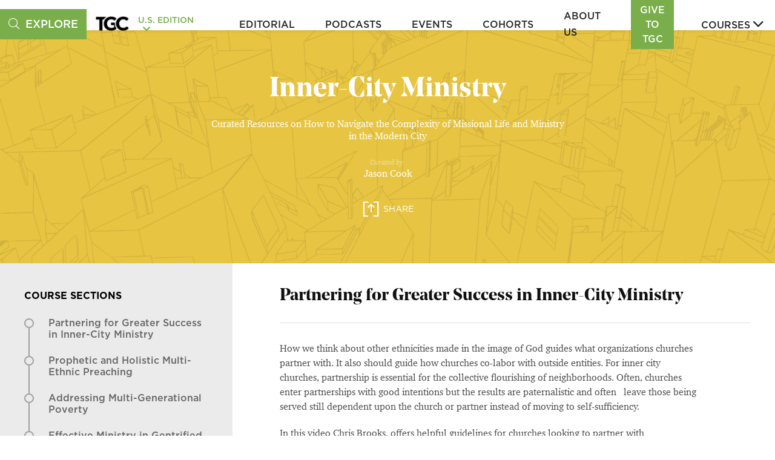

--- FILE ---
content_type: text/html; charset=UTF-8
request_url: https://www.thegospelcoalition.org/course/inner-city-ministry/
body_size: 35680
content:
<!DOCTYPE html>

<!--[if lt IE 7]>      <html class="no-js lt-ie9 lt-ie8 lt-ie7"> <![endif]-->
<!--[if IE 7]>         <html class="no-js lt-ie9 lt-ie8"> <![endif]-->
<!--[if IE 8]>         <html class="no-js lt-ie9"> <![endif]-->
<!--[if gt IE 8]><!-->
<html class="no-js us">
<!--<![endif]-->
<head>

	<meta charset="utf-8" />
	<meta name="viewport" content="width=device-width,initial-scale=1,maximum-scale=1, user-scalable=0" />
	<meta name="google" content="notranslate" />
	<meta name="learn" content="true" />

	<!-- <link rel="stylesheet" type="text/css" href="https://cloud.typography.com/7402176/6634992/css/fonts.css" /> -->

	<!-- Google Tag Manager -->
	<script>(function (w, d, s, l, i) {
			w[l] = w[l] || []; w[l].push({
				'gtm.start':
				new Date().getTime(), event: 'gtm.js'
			}); var f = d.getElementsByTagName(s)[0],
				j = d.createElement(s), dl = l != 'dataLayer' ? '&l=' + l : ''; j.async = true; j.src =
					'https://www.googletagmanager.com/gtm.js?id=' + i + dl; f.parentNode.insertBefore(j, f);
		})(window, document, 'script', 'dataLayer', 'GTM-TS5MV7W');</script>
	<!-- End Google Tag Manager -->
	<meta name='robots' content='index, follow, max-image-preview:large, max-snippet:-1, max-video-preview:-1' />
	<!-- Start VWO Common Smartcode -->
	<script data-cfasync="false" nowprocket type='text/javascript'>
		var _vwo_clicks = 10000;
	</script>
	<!-- End VWO Common Smartcode -->
		<!-- Start VWO Async SmartCode -->
	<link rel="preconnect" href="https://dev.visualwebsiteoptimizer.com" />
	<script data-cfasync="false" nowprocket type='text/javascript' id='vwoCode'>
	/* Fix: wp-rocket (application/ld+json) */
	window._vwo_code || (function () {
	var account_id=912695, // replace 1 with ${accountId} in release string
	version=2.1,
	settings_tolerance=2000,
	library_tolerance=2500,
	use_existing_jquery=false,
	hide_element='body',
	hide_element_style = 'opacity:0 !important;filter:alpha(opacity=0) !important;background:none !important;transition:none !important;',
	/* DO NOT EDIT BELOW THIS LINE */
	f=false,w=window,d=document,v=d.querySelector('#vwoCode'),cK='_vwo_'+account_id+'_settings',cc={};try{var c=JSON.parse(localStorage.getItem('_vwo_'+account_id+'_config'));cc=c&&typeof c==='object'?c:{}}catch(e){}var stT=cc.stT==='session'?w.sessionStorage:w.localStorage;code={use_existing_jquery:function(){return typeof use_existing_jquery!=='undefined'?use_existing_jquery:undefined},library_tolerance:function(){return typeof library_tolerance!=='undefined'?library_tolerance:undefined},settings_tolerance:function(){return cc.sT||settings_tolerance},hide_element_style:function(){return'{'+(cc.hES||hide_element_style)+'}'},hide_element:function(){if(performance.getEntriesByName('first-contentful-paint')[0]){return''}return typeof cc.hE==='string'?cc.hE:hide_element},getVersion:function(){return version},finish:function(e){if(!f){f=true;var t=d.getElementById('_vis_opt_path_hides');if(t)t.parentNode.removeChild(t);if(e)(new Image).src='https://dev.visualwebsiteoptimizer.com/ee.gif?a='+account_id+e}},finished:function(){return f},addScript:function(e){var t=d.createElement('script');t.type='text/javascript';if(e.src){t.src=e.src}else{t.text=e.text}d.getElementsByTagName('head')[0].appendChild(t)},load:function(e,t){var i=this.getSettings(),n=d.createElement('script'),r=this;t=t||{};if(i){n.textContent=i;d.getElementsByTagName('head')[0].appendChild(n);if(!w.VWO||VWO.caE){stT.removeItem(cK);r.load(e)}}else{var o=new XMLHttpRequest;o.open('GET',e,true);o.withCredentials=!t.dSC;o.responseType=t.responseType||'text';o.onload=function(){if(t.onloadCb){return t.onloadCb(o,e)}if(o.status===200||o.status===304){_vwo_code.addScript({text:o.responseText})}else{_vwo_code.finish('&e=loading_failure:'+e)}};o.onerror=function(){if(t.onerrorCb){return t.onerrorCb(e)}_vwo_code.finish('&e=loading_failure:'+e)};o.send()}},getSettings:function(){try{var e=stT.getItem(cK);if(!e){return}e=JSON.parse(e);if(Date.now()>e.e){stT.removeItem(cK);return}return e.s}catch(e){return}},init:function(){if(d.URL.indexOf('__vwo_disable__')>-1)return;var e=this.settings_tolerance();w._vwo_settings_timer=setTimeout(function(){_vwo_code.finish();stT.removeItem(cK)},e);var t;if(this.hide_element()!=='body'){t=d.createElement('style');var i=this.hide_element(),n=i?i+this.hide_element_style():'',r=d.getElementsByTagName('head')[0];t.setAttribute('id','_vis_opt_path_hides');v&&t.setAttribute('nonce',v.nonce);t.setAttribute('type','text/css');if(t.styleSheet)t.styleSheet.cssText=n;else t.appendChild(d.createTextNode(n));r.appendChild(t)}else{t=d.getElementsByTagName('head')[0];var n=d.createElement('div');n.style.cssText='z-index: 2147483647 !important;position: fixed !important;left: 0 !important;top: 0 !important;width: 100% !important;height: 100% !important;background: white !important;';n.setAttribute('id','_vis_opt_path_hides');n.classList.add('_vis_hide_layer');t.parentNode.insertBefore(n,t.nextSibling)}var o='https://dev.visualwebsiteoptimizer.com/j.php?a='+account_id+'&u='+encodeURIComponent(d.URL)+'&vn='+version;if(w.location.search.indexOf('_vwo_xhr')!==-1){this.addScript({src:o})}else{this.load(o+'&x=true')}}};w._vwo_code=code;code.init();})();
	</script>
	<!-- End VWO Async SmartCode -->
	
	<!-- This site is optimized with the Yoast SEO Premium plugin v24.2 (Yoast SEO v24.2) - https://yoast.com/wordpress/plugins/seo/ -->
	<title>TGC Course | Inner-City Ministry</title>
	<meta name="description" content="How to navigate the complexity of missional life and ministries in the modern city. A course curated for the urban disciple by Jason Cook." />
	<link rel="canonical" href="https://www.thegospelcoalition.org/course/inner-city-ministry/" />
	<meta property="og:locale" content="en_US" />
	<meta property="og:type" content="article" />
	<meta property="og:title" content="Inner-City Ministry" />
	<meta property="og:description" content="How to navigate the complexity of missional life and ministries in the modern city. A course curated for the urban disciple by Jason Cook." />
	<meta property="og:url" content="https://www.thegospelcoalition.org/course/inner-city-ministry/" />
	<meta property="og:site_name" content="The Gospel Coalition" />
	<meta property="article:publisher" content="https://www.facebook.com/thegospelcoalition/" />
	<meta property="article:modified_time" content="2018-11-27T23:12:24+00:00" />
	<meta property="og:image" content="https://media.thegospelcoalition.org/wp-content/uploads/2020/01/15011311/TGC_2020_Fallback1.jpg" />
	<meta property="og:image:width" content="1920" />
	<meta property="og:image:height" content="1080" />
	<meta property="og:image:type" content="image/jpeg" />
	<meta name="twitter:card" content="summary_large_image" />
	<meta name="twitter:site" content="@tgc" />
	<script type="application/ld+json" class="yoast-schema-graph">{"@context":"https://schema.org","@graph":[{"@type":"WebPage","@id":"https://www.thegospelcoalition.org/course/inner-city-ministry/","url":"https://www.thegospelcoalition.org/course/inner-city-ministry/","name":"TGC Course | Inner-City Ministry","isPartOf":{"@id":"https://www.thegospelcoalition.org/#website"},"datePublished":"2017-06-19T15:03:56+00:00","dateModified":"2018-11-27T23:12:24+00:00","description":"How to navigate the complexity of missional life and ministries in the modern city. A course curated for the urban disciple by Jason Cook.","breadcrumb":{"@id":"https://www.thegospelcoalition.org/course/inner-city-ministry/#breadcrumb"},"inLanguage":"en-US","potentialAction":[{"@type":"ReadAction","target":["https://www.thegospelcoalition.org/course/inner-city-ministry/"]}]},{"@type":"BreadcrumbList","@id":"https://www.thegospelcoalition.org/course/inner-city-ministry/#breadcrumb","itemListElement":[{"@type":"ListItem","position":1,"name":"Home","item":"https://www.thegospelcoalition.org/"},{"@type":"ListItem","position":2,"name":"Courses","item":"https://www.thegospelcoalition.org/course/"},{"@type":"ListItem","position":3,"name":"Inner-City Ministry"}]},{"@type":"WebSite","@id":"https://www.thegospelcoalition.org/#website","url":"https://www.thegospelcoalition.org/","name":"The Gospel Coalition","description":"The Gospel Coalition","potentialAction":[{"@type":"SearchAction","target":{"@type":"EntryPoint","urlTemplate":"https://www.thegospelcoalition.org/?s={search_term_string}"},"query-input":{"@type":"PropertyValueSpecification","valueRequired":true,"valueName":"search_term_string"}}],"inLanguage":"en-US"}]}</script>
	<!-- / Yoast SEO Premium plugin. -->


<link rel='dns-prefetch' href='//cdnjs.cloudflare.com' />
<link rel='dns-prefetch' href='//js.hs-scripts.com' />
<link rel='dns-prefetch' href='//ajax.googleapis.com' />
<link rel='dns-prefetch' href='//www.google.com' />
<link rel='dns-prefetch' href='//js.hsforms.net' />
<link rel='dns-prefetch' href='//maps.googleapis.com' />
<link rel='dns-prefetch' href='//static.esvmedia.org' />
<link rel='dns-prefetch' href='//use.typekit.net' />
<link rel='dns-prefetch' href='//netdna.bootstrapcdn.com' />
<script type="application/ld+json" id="tgc-article-schema">{"@context":"http:\/\/schema.org","@type":"BlogPosting","mainEntityOfPage":{"@type":"WebPage","@id":"https:\/\/www.thegospelcoalition.org\/course\/inner-city-ministry\/"},"publisher":{"@type":"Organization","name":"The Gospel Coalition","logo":{"@type":"ImageObject","url":"https:\/\/media.thegospelcoalition.org\/wp-content\/uploads\/sites\/2\/2018\/08\/09114547\/tgc_amp_logo.png","height":60,"width":115}},"headline":"Inner-City Ministry","description":"How to navigate the complexity of missional life and ministries in the modern city. A course curated for the urban disciple by Jason Cook.","image":["https:\/\/media.thegospelcoalition.org\/wp-content\/uploads\/2017\/06\/16021102\/bench_city_2.jpg"],"datePublished":"2017-06-19T10:03:56-04:00","dateModified":"2018-11-27T18:12:24-05:00","author":[]}</script><script type="application/ld+json" id="tgc-course-schema">{"@context":"http:\/\/schema.org","@type":"Course","name":"Inner-City Ministry","description":"Curated Resources on How to Navigate the Complexity of Missional Life and Ministry in the Modern City","provider":{"@type":"Organization","name":"The Gospel Coalition","url":"https:\/\/www.thegospelcoalition.org"}}</script><link rel='stylesheet' id='plyr-css' href='https://www.thegospelcoalition.org/wp-content/themes/luther/css/common/plyr.css?ver=e63e93847862ba7373084480bdcd65ff' type='text/css' media='all' />
<link rel='stylesheet' id='wp-block-library-css' href='https://www.thegospelcoalition.org/wp-includes/css/dist/block-library/style.min.css?ver=e63e93847862ba7373084480bdcd65ff' type='text/css' media='all' />
<style id='elasticpress-related-posts-style-inline-css' type='text/css'>
.editor-styles-wrapper .wp-block-elasticpress-related-posts ul,.wp-block-elasticpress-related-posts ul{list-style-type:none;padding:0}.editor-styles-wrapper .wp-block-elasticpress-related-posts ul li a>div{display:inline}

</style>
<style id='classic-theme-styles-inline-css' type='text/css'>
/*! This file is auto-generated */
.wp-block-button__link{color:#fff;background-color:#32373c;border-radius:9999px;box-shadow:none;text-decoration:none;padding:calc(.667em + 2px) calc(1.333em + 2px);font-size:1.125em}.wp-block-file__button{background:#32373c;color:#fff;text-decoration:none}
</style>
<style id='global-styles-inline-css' type='text/css'>
:root{--wp--preset--aspect-ratio--square: 1;--wp--preset--aspect-ratio--4-3: 4/3;--wp--preset--aspect-ratio--3-4: 3/4;--wp--preset--aspect-ratio--3-2: 3/2;--wp--preset--aspect-ratio--2-3: 2/3;--wp--preset--aspect-ratio--16-9: 16/9;--wp--preset--aspect-ratio--9-16: 9/16;--wp--preset--color--black: #000000;--wp--preset--color--cyan-bluish-gray: #abb8c3;--wp--preset--color--white: #ffffff;--wp--preset--color--pale-pink: #f78da7;--wp--preset--color--vivid-red: #cf2e2e;--wp--preset--color--luminous-vivid-orange: #ff6900;--wp--preset--color--luminous-vivid-amber: #fcb900;--wp--preset--color--light-green-cyan: #7bdcb5;--wp--preset--color--vivid-green-cyan: #00d084;--wp--preset--color--pale-cyan-blue: #8ed1fc;--wp--preset--color--vivid-cyan-blue: #0693e3;--wp--preset--color--vivid-purple: #9b51e0;--wp--preset--gradient--vivid-cyan-blue-to-vivid-purple: linear-gradient(135deg,rgba(6,147,227,1) 0%,rgb(155,81,224) 100%);--wp--preset--gradient--light-green-cyan-to-vivid-green-cyan: linear-gradient(135deg,rgb(122,220,180) 0%,rgb(0,208,130) 100%);--wp--preset--gradient--luminous-vivid-amber-to-luminous-vivid-orange: linear-gradient(135deg,rgba(252,185,0,1) 0%,rgba(255,105,0,1) 100%);--wp--preset--gradient--luminous-vivid-orange-to-vivid-red: linear-gradient(135deg,rgba(255,105,0,1) 0%,rgb(207,46,46) 100%);--wp--preset--gradient--very-light-gray-to-cyan-bluish-gray: linear-gradient(135deg,rgb(238,238,238) 0%,rgb(169,184,195) 100%);--wp--preset--gradient--cool-to-warm-spectrum: linear-gradient(135deg,rgb(74,234,220) 0%,rgb(151,120,209) 20%,rgb(207,42,186) 40%,rgb(238,44,130) 60%,rgb(251,105,98) 80%,rgb(254,248,76) 100%);--wp--preset--gradient--blush-light-purple: linear-gradient(135deg,rgb(255,206,236) 0%,rgb(152,150,240) 100%);--wp--preset--gradient--blush-bordeaux: linear-gradient(135deg,rgb(254,205,165) 0%,rgb(254,45,45) 50%,rgb(107,0,62) 100%);--wp--preset--gradient--luminous-dusk: linear-gradient(135deg,rgb(255,203,112) 0%,rgb(199,81,192) 50%,rgb(65,88,208) 100%);--wp--preset--gradient--pale-ocean: linear-gradient(135deg,rgb(255,245,203) 0%,rgb(182,227,212) 50%,rgb(51,167,181) 100%);--wp--preset--gradient--electric-grass: linear-gradient(135deg,rgb(202,248,128) 0%,rgb(113,206,126) 100%);--wp--preset--gradient--midnight: linear-gradient(135deg,rgb(2,3,129) 0%,rgb(40,116,252) 100%);--wp--preset--font-size--small: 13px;--wp--preset--font-size--medium: 20px;--wp--preset--font-size--large: 36px;--wp--preset--font-size--x-large: 42px;--wp--preset--spacing--20: 0.44rem;--wp--preset--spacing--30: 0.67rem;--wp--preset--spacing--40: 1rem;--wp--preset--spacing--50: 1.5rem;--wp--preset--spacing--60: 2.25rem;--wp--preset--spacing--70: 3.38rem;--wp--preset--spacing--80: 5.06rem;--wp--preset--shadow--natural: 6px 6px 9px rgba(0, 0, 0, 0.2);--wp--preset--shadow--deep: 12px 12px 50px rgba(0, 0, 0, 0.4);--wp--preset--shadow--sharp: 6px 6px 0px rgba(0, 0, 0, 0.2);--wp--preset--shadow--outlined: 6px 6px 0px -3px rgba(255, 255, 255, 1), 6px 6px rgba(0, 0, 0, 1);--wp--preset--shadow--crisp: 6px 6px 0px rgba(0, 0, 0, 1);}:where(.is-layout-flex){gap: 0.5em;}:where(.is-layout-grid){gap: 0.5em;}body .is-layout-flex{display: flex;}.is-layout-flex{flex-wrap: wrap;align-items: center;}.is-layout-flex > :is(*, div){margin: 0;}body .is-layout-grid{display: grid;}.is-layout-grid > :is(*, div){margin: 0;}:where(.wp-block-columns.is-layout-flex){gap: 2em;}:where(.wp-block-columns.is-layout-grid){gap: 2em;}:where(.wp-block-post-template.is-layout-flex){gap: 1.25em;}:where(.wp-block-post-template.is-layout-grid){gap: 1.25em;}.has-black-color{color: var(--wp--preset--color--black) !important;}.has-cyan-bluish-gray-color{color: var(--wp--preset--color--cyan-bluish-gray) !important;}.has-white-color{color: var(--wp--preset--color--white) !important;}.has-pale-pink-color{color: var(--wp--preset--color--pale-pink) !important;}.has-vivid-red-color{color: var(--wp--preset--color--vivid-red) !important;}.has-luminous-vivid-orange-color{color: var(--wp--preset--color--luminous-vivid-orange) !important;}.has-luminous-vivid-amber-color{color: var(--wp--preset--color--luminous-vivid-amber) !important;}.has-light-green-cyan-color{color: var(--wp--preset--color--light-green-cyan) !important;}.has-vivid-green-cyan-color{color: var(--wp--preset--color--vivid-green-cyan) !important;}.has-pale-cyan-blue-color{color: var(--wp--preset--color--pale-cyan-blue) !important;}.has-vivid-cyan-blue-color{color: var(--wp--preset--color--vivid-cyan-blue) !important;}.has-vivid-purple-color{color: var(--wp--preset--color--vivid-purple) !important;}.has-black-background-color{background-color: var(--wp--preset--color--black) !important;}.has-cyan-bluish-gray-background-color{background-color: var(--wp--preset--color--cyan-bluish-gray) !important;}.has-white-background-color{background-color: var(--wp--preset--color--white) !important;}.has-pale-pink-background-color{background-color: var(--wp--preset--color--pale-pink) !important;}.has-vivid-red-background-color{background-color: var(--wp--preset--color--vivid-red) !important;}.has-luminous-vivid-orange-background-color{background-color: var(--wp--preset--color--luminous-vivid-orange) !important;}.has-luminous-vivid-amber-background-color{background-color: var(--wp--preset--color--luminous-vivid-amber) !important;}.has-light-green-cyan-background-color{background-color: var(--wp--preset--color--light-green-cyan) !important;}.has-vivid-green-cyan-background-color{background-color: var(--wp--preset--color--vivid-green-cyan) !important;}.has-pale-cyan-blue-background-color{background-color: var(--wp--preset--color--pale-cyan-blue) !important;}.has-vivid-cyan-blue-background-color{background-color: var(--wp--preset--color--vivid-cyan-blue) !important;}.has-vivid-purple-background-color{background-color: var(--wp--preset--color--vivid-purple) !important;}.has-black-border-color{border-color: var(--wp--preset--color--black) !important;}.has-cyan-bluish-gray-border-color{border-color: var(--wp--preset--color--cyan-bluish-gray) !important;}.has-white-border-color{border-color: var(--wp--preset--color--white) !important;}.has-pale-pink-border-color{border-color: var(--wp--preset--color--pale-pink) !important;}.has-vivid-red-border-color{border-color: var(--wp--preset--color--vivid-red) !important;}.has-luminous-vivid-orange-border-color{border-color: var(--wp--preset--color--luminous-vivid-orange) !important;}.has-luminous-vivid-amber-border-color{border-color: var(--wp--preset--color--luminous-vivid-amber) !important;}.has-light-green-cyan-border-color{border-color: var(--wp--preset--color--light-green-cyan) !important;}.has-vivid-green-cyan-border-color{border-color: var(--wp--preset--color--vivid-green-cyan) !important;}.has-pale-cyan-blue-border-color{border-color: var(--wp--preset--color--pale-cyan-blue) !important;}.has-vivid-cyan-blue-border-color{border-color: var(--wp--preset--color--vivid-cyan-blue) !important;}.has-vivid-purple-border-color{border-color: var(--wp--preset--color--vivid-purple) !important;}.has-vivid-cyan-blue-to-vivid-purple-gradient-background{background: var(--wp--preset--gradient--vivid-cyan-blue-to-vivid-purple) !important;}.has-light-green-cyan-to-vivid-green-cyan-gradient-background{background: var(--wp--preset--gradient--light-green-cyan-to-vivid-green-cyan) !important;}.has-luminous-vivid-amber-to-luminous-vivid-orange-gradient-background{background: var(--wp--preset--gradient--luminous-vivid-amber-to-luminous-vivid-orange) !important;}.has-luminous-vivid-orange-to-vivid-red-gradient-background{background: var(--wp--preset--gradient--luminous-vivid-orange-to-vivid-red) !important;}.has-very-light-gray-to-cyan-bluish-gray-gradient-background{background: var(--wp--preset--gradient--very-light-gray-to-cyan-bluish-gray) !important;}.has-cool-to-warm-spectrum-gradient-background{background: var(--wp--preset--gradient--cool-to-warm-spectrum) !important;}.has-blush-light-purple-gradient-background{background: var(--wp--preset--gradient--blush-light-purple) !important;}.has-blush-bordeaux-gradient-background{background: var(--wp--preset--gradient--blush-bordeaux) !important;}.has-luminous-dusk-gradient-background{background: var(--wp--preset--gradient--luminous-dusk) !important;}.has-pale-ocean-gradient-background{background: var(--wp--preset--gradient--pale-ocean) !important;}.has-electric-grass-gradient-background{background: var(--wp--preset--gradient--electric-grass) !important;}.has-midnight-gradient-background{background: var(--wp--preset--gradient--midnight) !important;}.has-small-font-size{font-size: var(--wp--preset--font-size--small) !important;}.has-medium-font-size{font-size: var(--wp--preset--font-size--medium) !important;}.has-large-font-size{font-size: var(--wp--preset--font-size--large) !important;}.has-x-large-font-size{font-size: var(--wp--preset--font-size--x-large) !important;}
:where(.wp-block-post-template.is-layout-flex){gap: 1.25em;}:where(.wp-block-post-template.is-layout-grid){gap: 1.25em;}
:where(.wp-block-columns.is-layout-flex){gap: 2em;}:where(.wp-block-columns.is-layout-grid){gap: 2em;}
:root :where(.wp-block-pullquote){font-size: 1.5em;line-height: 1.6;}
</style>
<link rel='stylesheet' id='parent-style-css' href='https://www.thegospelcoalition.org/wp-content/themes/sage/style.css?ver=e63e93847862ba7373084480bdcd65ff' type='text/css' media='all' />
<link rel='stylesheet' id='magnific-popup-styles-css' href='https://www.thegospelcoalition.org/wp-content/themes/luther/js/modules/magnific-popup/magnific-popup.min.css?ver=e63e93847862ba7373084480bdcd65ff' type='text/css' media='all' />
<link rel='stylesheet' id='select2-css' href='https://www.thegospelcoalition.org/wp-content/themes/luther/js/modules/select2/select2.min.css?ver=5.2.4' type='text/css' media='all' />
<link rel='stylesheet' id='swiper-styles-css' href='https://www.thegospelcoalition.org/wp-content/themes/luther/js/modules/swiper/css/swiper.min.css?ver=e63e93847862ba7373084480bdcd65ff' type='text/css' media='all' />
<link rel='stylesheet' id='gotham-charter-font-css' href='https://use.typekit.net/ofy0mbj.css?ver=e63e93847862ba7373084480bdcd65ff' type='text/css' media='all' />
<link rel='stylesheet' id='luther-styles-css' href='https://www.thegospelcoalition.org/wp-content/themes/luther/css/theme.min.css?ver=1.0.0.1759436115' type='text/css' media='all' />
<link rel='stylesheet' id='rocket-magnific-popup-css-css' href='https://www.thegospelcoalition.org/wp-content/themes/sage/learn/js/modules/magnific-popup/magnific-popup.css?ver=e63e93847862ba7373084480bdcd65ff' type='text/css' media='all' />
<link rel='stylesheet' id='rocket-font-awesome-css-css' href='//netdna.bootstrapcdn.com/font-awesome/4.7.0/css/font-awesome.min.css?ver=e63e93847862ba7373084480bdcd65ff' type='text/css' media='all' />
<link rel='stylesheet' id='slinky-styles-css' href='https://www.thegospelcoalition.org/wp-content/themes/sage/learn/js/modules/slinky/jquery.slinky.css?ver=e63e93847862ba7373084480bdcd65ff' type='text/css' media='all' />
<link rel='stylesheet' id='rocket-legacy-styles-css-css' href='https://www.thegospelcoalition.org/wp-content/themes/luther/css/legacy_learn.min.css?ver=1761342272' type='text/css' media='all' />
<link rel='stylesheet' id='tgc-icons-css' href='https://www.thegospelcoalition.org/wp-content/themes/sage/assets/fonts/tgc_icons/style.css?ver=e63e93847862ba7373084480bdcd65ff' type='text/css' media='all' />
<link rel='stylesheet' id='elasticpress-facets-css' href='https://www.thegospelcoalition.org/wp-content/plugins/elasticpress/dist/css/facets-styles.css?ver=7d568203f3965dc85d8a' type='text/css' media='all' />
<script type="text/javascript" src="https://ajax.googleapis.com/ajax/libs/jquery/2.1.4/jquery.min.js?ver=2.1.4" id="jquery-js"></script>
<script type="text/javascript" src="https://www.google.com/recaptcha/api.js?render=6LdvjuIUAAAAAEJrlUeMsNppRpsCOwCAeUy2xWvb&amp;ver=e63e93847862ba7373084480bdcd65ff" id="recaptcha-v3-js"></script>
<script type="text/javascript" src="https://js.hsforms.net/forms/embed/v2.js?ver=e63e93847862ba7373084480bdcd65ff" id="hubspot-forms-js"></script>
<script type="text/javascript" src="https://www.thegospelcoalition.org/wp-content/themes/luther/js/modules/acf-google-map.js?ver=1" id="acf-google-maps-js"></script>
<script type="text/javascript" src="https://maps.googleapis.com/maps/api/js?key=AIzaSyD8NMt2wXQCST6Iz-9pA2eJhPwP6tvIttQ&amp;ver=1" id="google-map-api-js"></script>
<script type="text/javascript" src="https://static.esvmedia.org/crossref/crossref.min.js?ver=1" id="bible-reftagger-cross-js"></script>
<script type="text/javascript" src="https://www.thegospelcoalition.org/wp-content/themes/sage/assets/scripts/tether.min.js?ver=1" id="tether-bs-js"></script>
<script type="text/javascript" src="https://www.thegospelcoalition.org/wp-content/themes/sage/learn/js/bootstrap/bootstrap.min.js?ver=1" id="bootstrap-js-js"></script>
<script type="text/javascript" src="https://www.thegospelcoalition.org/wp-content/themes/sage/learn/js/vendor/modernizr-custom.js?ver=e63e93847862ba7373084480bdcd65ff" id="modernizr-js"></script>
<script type="text/javascript" src="https://www.thegospelcoalition.org/wp-content/themes/sage/learn/js/modules/fitvids/jquery.fitvids.js?ver=e63e93847862ba7373084480bdcd65ff" id="fitvids-js"></script>
<script type="text/javascript" src="https://www.thegospelcoalition.org/wp-content/themes/sage/learn/js/modules/pin/jquery.pin.js?ver=e63e93847862ba7373084480bdcd65ff" id="pin-js"></script>
<script type="text/javascript" src="https://www.thegospelcoalition.org/wp-content/themes/sage/learn/js/modules/fixto/fixto.min.js?ver=e63e93847862ba7373084480bdcd65ff" id="fixto-js"></script>
<script type="text/javascript" src="https://www.thegospelcoalition.org/wp-content/themes/sage/learn/js/modules/slinky/jquery.slinky.js?ver=e63e93847862ba7373084480bdcd65ff" id="slinky-js"></script>
<script type="text/javascript" src="https://www.thegospelcoalition.org/wp-content/themes/sage/learn/js/modules/greensock/minified/TweenMax.min.js?ver=e63e93847862ba7373084480bdcd65ff" id="gsap-js"></script>
<script type="text/javascript" src="https://www.thegospelcoalition.org/wp-content/themes/sage/learn/js/modules/scrollmagic/minified/ScrollMagic.min.js?ver=e63e93847862ba7373084480bdcd65ff" id="scroll-magic-js"></script>
<script type="text/javascript" src="https://www.thegospelcoalition.org/wp-content/themes/sage/learn/js/modules/scrollmagic/minified/plugins/debug.addIndicators.min.js?ver=e63e93847862ba7373084480bdcd65ff" id="scroll-magic-indicators-js"></script>
<script type="text/javascript" src="https://www.thegospelcoalition.org/wp-content/themes/sage/learn/js/modules/scrollmagic/minified/plugins/animation.gsap.min.js?ver=e63e93847862ba7373084480bdcd65ff" id="scroll-magic-gsap-js"></script>
<script type="text/javascript" id="rocket-init-js-js-extra">
/* <![CDATA[ */
var translate_text = {"more":"more","less":"less","show_comments":"Show Comments","hide_comments":"Hide Comments","podcast_play":"Play","podcast_pause":"Pause","download_audio":"Download Audio","courses_upper":"COURSES","courses_lower":"courses","search_lower":"search","back_mobile_nav":"Back"};
/* ]]> */
</script>
<script type="text/javascript" src="https://www.thegospelcoalition.org/wp-content/themes/sage/learn/js/scripts.js?ver=e63e93847862ba7373084480bdcd65ff" id="rocket-init-js-js"></script>
			<!-- DO NOT COPY THIS SNIPPET! Start of Page Analytics Tracking for HubSpot WordPress plugin v11.1.34-->
			<script class="hsq-set-content-id" data-content-id="blog-post">
				var _hsq = _hsq || [];
				_hsq.push(["setContentType", "blog-post"]);
			</script>
			<!-- DO NOT COPY THIS SNIPPET! End of Page Analytics Tracking for HubSpot WordPress plugin -->
					<script>
			document.documentElement.className = document.documentElement.className.replace('no-js', 'js');
		</script>
				<style>
			.no-js img.lazyload {
				display: none;
			}

			figure.wp-block-image img.lazyloading {
				min-width: 150px;
			}

						.lazyload, .lazyloading {
				opacity: 0;
			}

			.lazyloaded {
				opacity: 1;
				transition: opacity 400ms;
				transition-delay: 0ms;
			}

					</style>
		
<!-- Favicons -->
<link rel='icon' href='/icon.svg' type='image/svg+xml' />
<link rel='icon' href='/favicon.ico' sizes='any' />
<link rel='apple-touch-icon' href='/apple-touch-icon.png' />
<link rel='manifest' href='/manifest.webmanifest' />


<!-- Favicons -->
<link rel="shortcut icon" href="/wp-content/themes/sage/learn/img/favicon.png">
<link rel="apple-touch-icon" href="/wp-content/themes/sage/learn/img/apple-touch-icon.png">
<link rel="apple-touch-icon" sizes="72x72" href="/wp-content/themes/sage/learn/img/apple-touch-icon-72x72.png">
<link rel="apple-touch-icon" sizes="114x114" href="/wp-content/themes/sage/learn/img/apple-touch-icon-114x114.png">
<link rel="apple-touch-icon" sizes="144x144" href="/wp-content/themes/sage/learn/img/apple-touch-icon-144x144.png">
<style type="text/css">.recentcomments a{display:inline !important;padding:0 !important;margin:0 !important;}</style>		<style>
			.algolia-search-highlight {
				background-color: #fffbcc;
				border-radius: 2px;
				font-style: normal;
			}
		</style>
		</head>

<!--[if IE]>
      <div class="alert alert-warning">
        You are using an <strong>outdated</strong> browser. Please <a href="http://browsehappy.com/">upgrade your browser</a> to improve your experience.      </div>
    <![endif]-->

<body  class="course-template-default single single-course postid-92151 wp-embed-responsive luther_courses_body inner-city-ministry">
	<!-- Google Tag Manager (noscript) -->
	<noscript>
		<iframe src="https://www.googletagmanager.com/ns.html?id=GTM-TS5MV7W" height="0" width="0" style="display:none;visibility:hidden"></iframe>
	</noscript>
	<!-- End Google Tag Manager (noscript) -->
	<!--  Trackduck  -->
	<!--<script src="//cdn.trackduck.com/toolbar/prod/td.js" async data-trackduck-id="58cff301e0b8b75839280bd1"></script>--><!-- Trackduck  -->
	<div class="panel" id="panel">
					<div id="header-spacer"></div>
				<div id="courses_page_links" data-home_url="courses" data-search_url="search" style="display:none;"></div>

		<div id="library-drawer" class="library-drawer">
			<div class="drawer-content">
				<div class="all-courses">
					<div class="container">
						<div class="mobile-courses-menu">
    <div class="s-title">Topics:</div>
    <div class="slinky-menu">
        <ul class="menu">
            <li id="menu-item-68830" class="menu-item menu-item-type-custom menu-item-object-custom menu-item-has-children menu-item-68830"><a href="#">Christian Foundations</a>
<ul class="sub-menu">
	<li id="menu-item-105368" class="menu-item menu-item-type-custom menu-item-object-custom menu-item-has-children menu-item-105368"><a href="#">Discover the Gospel &#038; Christianity</a>
	<ul class="sub-menu">
		<li id="menu-item-105369" class="menu-item menu-item-type-post_type menu-item-object-course menu-item-105369"><a href="https://www.thegospelcoalition.org/course/what-is-the-gospel/" itemprop="url">What is the Gospel?</a></li>
		<li id="menu-item-223711" class="menu-item menu-item-type-post_type menu-item-object-course menu-item-223711"><a href="https://www.thegospelcoalition.org/course/gospel-fluency/" itemprop="url">Gospel Fluency</a></li>
		<li id="menu-item-149348" class="menu-item menu-item-type-post_type menu-item-object-course menu-item-149348"><a href="https://www.thegospelcoalition.org/course/basics-systematic-theology/" itemprop="url">Basics of Systematic Theology</a></li>
		<li id="menu-item-105370" class="menu-item menu-item-type-post_type menu-item-object-course menu-item-105370"><a href="https://www.thegospelcoalition.org/course/worldview-basics/" itemprop="url">Worldview Basics</a></li>
		<li id="menu-item-105371" class="menu-item menu-item-type-post_type menu-item-object-course menu-item-105371"><a href="https://www.thegospelcoalition.org/course/world-religion-basics/" itemprop="url">World Religion Basics</a></li>
	</ul>
</li>
	<li id="menu-item-105372" class="menu-item menu-item-type-custom menu-item-object-custom menu-item-has-children menu-item-105372"><a href="#">Explore the Bible</a>
	<ul class="sub-menu">
		<li id="menu-item-160406" class="menu-item menu-item-type-post_type menu-item-object-course menu-item-160406"><a href="https://www.thegospelcoalition.org/course/gods-big-picture-tracing-storyline-bible/" itemprop="url">God’s Big Picture: Tracing the Storyline of the Bible</a></li>
		<li id="menu-item-194065" class="menu-item menu-item-type-post_type menu-item-object-course menu-item-194065"><a href="https://www.thegospelcoalition.org/course/seven-arrows-basics-bible-study/" itemprop="url">Seven Arrows: The Basics of Bible Study</a></li>
		<li id="menu-item-105373" class="menu-item menu-item-type-post_type menu-item-object-course menu-item-105373"><a href="https://www.thegospelcoalition.org/course/bible-basics/" itemprop="url">Bible Basics</a></li>
		<li id="menu-item-105374" class="menu-item menu-item-type-post_type menu-item-object-course menu-item-105374"><a href="https://www.thegospelcoalition.org/course/old-testament-basics/" itemprop="url">Old Testament Basics</a></li>
		<li id="menu-item-105375" class="menu-item menu-item-type-post_type menu-item-object-course menu-item-105375"><a href="https://www.thegospelcoalition.org/course/new-testament-basics/" itemprop="url">New Testament Basics</a></li>
		<li id="menu-item-105376" class="menu-item menu-item-type-post_type menu-item-object-course menu-item-105376"><a href="https://www.thegospelcoalition.org/course/mining-gods-word/" itemprop="url">Mining God’s Word</a></li>
	</ul>
</li>
	<li id="menu-item-105380" class="menu-item menu-item-type-custom menu-item-object-custom menu-item-has-children menu-item-105380"><a href="#">Navigate the Christian Life</a>
	<ul class="sub-menu">
		<li id="menu-item-190811" class="menu-item menu-item-type-post_type menu-item-object-course menu-item-190811"><a href="https://www.thegospelcoalition.org/course/evangelism-skeptical-world/" itemprop="url">Sharing My Faith</a></li>
		<li id="menu-item-105378" class="menu-item menu-item-type-post_type menu-item-object-course menu-item-105378"><a href="https://www.thegospelcoalition.org/course/making-disciples/" itemprop="url">Making Disciples</a></li>
		<li id="menu-item-105649" class="menu-item menu-item-type-post_type menu-item-object-course menu-item-105649"><a href="https://www.thegospelcoalition.org/course/joy-theology-practice/" itemprop="url">Living Joyfully</a></li>
		<li id="menu-item-105650" class="menu-item menu-item-type-post_type menu-item-object-course menu-item-105650"><a href="https://www.thegospelcoalition.org/course/pure-pleasure-the-battle-for-sexual-purity/" itemprop="url">Maintaining Purity</a></li>
		<li id="menu-item-105991" class="menu-item menu-item-type-post_type menu-item-object-course menu-item-105991"><a href="https://www.thegospelcoalition.org/course/faith-and-work/" itemprop="url">Practicing My Faith In My Workplace</a></li>
		<li id="menu-item-143369" class="menu-item menu-item-type-post_type menu-item-object-course menu-item-143369"><a href="https://www.thegospelcoalition.org/course/journaling/" itemprop="url">Keeping a Spiritual Journal</a></li>
		<li id="menu-item-554169" class="menu-item menu-item-type-post_type menu-item-object-course menu-item-554169"><a href="https://www.thegospelcoalition.org/course/watch-your-life/" itemprop="url">Watch Your Life</a></li>
	</ul>
</li>
</ul>
</li>
<li id="menu-item-105381" class="menu-item menu-item-type-custom menu-item-object-custom menu-item-has-children menu-item-105381"><a href="#">Church History</a>
<ul class="sub-menu">
	<li id="menu-item-105384" class="menu-item menu-item-type-custom menu-item-object-custom menu-item-has-children menu-item-105384"><a href="#">Early Christianity (Until A.D. 590)</a>
	<ul class="sub-menu">
		<li id="menu-item-105385" class="menu-item menu-item-type-post_type menu-item-object-course menu-item-105385"><a href="https://www.thegospelcoalition.org/course/ancient-greece-and-rome/" itemprop="url">Ancient Greece and Rome</a></li>
		<li id="menu-item-105387" class="menu-item menu-item-type-post_type menu-item-object-course menu-item-105387"><a href="https://www.thegospelcoalition.org/course/before-nicea/" itemprop="url">Before Nicea</a></li>
		<li id="menu-item-105388" class="menu-item menu-item-type-post_type menu-item-object-course menu-item-105388"><a href="https://www.thegospelcoalition.org/course/after-nicea/" itemprop="url">After Nicea</a></li>
		<li id="menu-item-149347" class="menu-item menu-item-type-post_type menu-item-object-course menu-item-149347"><a href="https://www.thegospelcoalition.org/course/the-apostles-creed/" itemprop="url">The Apostles’ Creed</a></li>
		<li id="menu-item-112498" class="menu-item menu-item-type-post_type menu-item-object-course menu-item-112498"><a href="https://www.thegospelcoalition.org/course/early-christianity-new-testament-canon/" itemprop="url">Early Christianity and the New Testament Canon <i>with Andreas Köstenberger &#038; Michael Kruger</i></a></li>
	</ul>
</li>
	<li id="menu-item-105389" class="menu-item menu-item-type-custom menu-item-object-custom menu-item-has-children menu-item-105389"><a href="#">The Middle Ages (A.D. 590–1517)</a>
	<ul class="sub-menu">
		<li id="menu-item-105390" class="menu-item menu-item-type-post_type menu-item-object-course menu-item-105390"><a href="https://www.thegospelcoalition.org/course/history-of-the-middle-ages/" itemprop="url">History of the Middle Ages</a></li>
		<li id="menu-item-105391" class="menu-item menu-item-type-post_type menu-item-object-course menu-item-105391"><a href="https://www.thegospelcoalition.org/course/the-medieval-church/" itemprop="url">The Medieval Church <i>with Carl Trueman</i></a></li>
		<li id="menu-item-105394" class="menu-item menu-item-type-post_type menu-item-object-course menu-item-105394"><a href="https://www.thegospelcoalition.org/course/scholastics-doctors-of-the-middle-ages/" itemprop="url">Scholastics &amp; Doctors of the Middle Ages</a></li>
		<li id="menu-item-105395" class="menu-item menu-item-type-post_type menu-item-object-course menu-item-105395"><a href="https://www.thegospelcoalition.org/course/the-theological-method-of-thomas-aquinas-a-critique/" itemprop="url">The Theological Method of Thomas Aquinas: A Critique</a></li>
	</ul>
</li>
	<li id="menu-item-105397" class="menu-item menu-item-type-custom menu-item-object-custom menu-item-has-children menu-item-105397"><a href="#">Protestant Reformation (A.D. 1517–1700)</a>
	<ul class="sub-menu">
		<li id="menu-item-105398" class="menu-item menu-item-type-post_type menu-item-object-course menu-item-105398"><a href="https://www.thegospelcoalition.org/course/pre-reformation-history/" itemprop="url">Pre-Reformation History</a></li>
		<li id="menu-item-105399" class="menu-item menu-item-type-post_type menu-item-object-course menu-item-105399"><a href="https://www.thegospelcoalition.org/course/the-lutheran-reformation/" itemprop="url">The Lutheran Reformation <i>with Carl Trueman</i></a></li>
		<li id="menu-item-105400" class="menu-item menu-item-type-post_type menu-item-object-course menu-item-105400"><a href="https://www.thegospelcoalition.org/course/reformation-in-england/" itemprop="url">Reformation in England</a></li>
		<li id="menu-item-105401" class="menu-item menu-item-type-post_type menu-item-object-course menu-item-105401"><a href="https://www.thegospelcoalition.org/course/reformation-in-germany/" itemprop="url">Reformation in Germany</a></li>
		<li id="menu-item-105402" class="menu-item menu-item-type-post_type menu-item-object-course menu-item-105402"><a href="https://www.thegospelcoalition.org/course/swiss-french-dutch-and-american-reformation/" itemprop="url">Swiss, French, Dutch, and American Reformation</a></li>
		<li id="menu-item-105403" class="menu-item menu-item-type-post_type menu-item-object-course menu-item-105403"><a href="https://www.thegospelcoalition.org/course/the-westminster-standards/" itemprop="url">The Westminster Standards</a></li>
		<li id="menu-item-105404" class="menu-item menu-item-type-post_type menu-item-object-course menu-item-105404"><a href="https://www.thegospelcoalition.org/course/the-five-solas/" itemprop="url">The Five Solas</a></li>
	</ul>
</li>
	<li id="menu-item-105406" class="menu-item menu-item-type-custom menu-item-object-custom menu-item-has-children menu-item-105406"><a href="#">Post-Reformation (A.D. 1700–Present)</a>
	<ul class="sub-menu">
		<li id="menu-item-105408" class="menu-item menu-item-type-post_type menu-item-object-course menu-item-105408"><a href="https://www.thegospelcoalition.org/course/17th-18th-century-church-history/" itemprop="url">17th-18th Century Church History</a></li>
		<li id="menu-item-261413" class="menu-item menu-item-type-post_type menu-item-object-course menu-item-261413"><a href="https://www.thegospelcoalition.org/course/whitefield-wesley-and-the-puritans/" itemprop="url">Whitefield, Wesley, and the Puritans</a></li>
		<li id="menu-item-105409" class="menu-item menu-item-type-post_type menu-item-object-course menu-item-105409"><a href="https://www.thegospelcoalition.org/course/early-american-church-history/" itemprop="url">Early American Church History</a></li>
		<li id="menu-item-105407" class="menu-item menu-item-type-post_type menu-item-object-course menu-item-105407"><a href="https://www.thegospelcoalition.org/course/19th-20th-century-church-history/" itemprop="url">19th–20th Century Church History</a></li>
	</ul>
</li>
	<li id="menu-item-105410" class="menu-item menu-item-type-custom menu-item-object-custom menu-item-has-children menu-item-105410"><a href="#">Historical Figures</a>
	<ul class="sub-menu">
		<li id="menu-item-142572" class="menu-item menu-item-type-post_type menu-item-object-course menu-item-142572"><a href="https://www.thegospelcoalition.org/course/theologians-christian-life/" itemprop="url">Theologians on the Christian Life</a></li>
		<li id="menu-item-105411" class="menu-item menu-item-type-post_type menu-item-object-course menu-item-105411"><a href="https://www.thegospelcoalition.org/course/martin-luther/" itemprop="url">Martin Luther</a></li>
		<li id="menu-item-105412" class="menu-item menu-item-type-post_type menu-item-object-course menu-item-105412"><a href="https://www.thegospelcoalition.org/course/john-calvin-courses/" itemprop="url">John Calvin</a></li>
		<li id="menu-item-125331" class="menu-item menu-item-type-post_type menu-item-object-course menu-item-125331"><a href="https://www.thegospelcoalition.org/course/apologetics-blaise-pascal/" itemprop="url">Blaise Pascal</a></li>
		<li id="menu-item-172915" class="menu-item menu-item-type-post_type menu-item-object-course menu-item-172915"><a href="https://www.thegospelcoalition.org/course/jonathan-edwards/" itemprop="url">Jonathan Edwards</a></li>
		<li id="menu-item-121916" class="menu-item menu-item-type-post_type menu-item-object-course menu-item-121916"><a href="https://www.thegospelcoalition.org/course/life-legacy-charles-haddon-spurgeon/" itemprop="url">C. H. Spurgeon</a></li>
		<li id="menu-item-105414" class="menu-item menu-item-type-post_type menu-item-object-course menu-item-105414"><a href="https://www.thegospelcoalition.org/course/theology-of-c-s-lewis/" itemprop="url">C. S. Lewis</a></li>
	</ul>
</li>
</ul>
</li>
<li id="menu-item-105415" class="menu-item menu-item-type-custom menu-item-object-custom menu-item-has-children menu-item-105415"><a href="#">Biblical Studies</a>
<ul class="sub-menu">
	<li id="menu-item-108170" class="menu-item menu-item-type-custom menu-item-object-custom menu-item-has-children menu-item-108170"><a href="#">Whole-Bible Studies</a>
	<ul class="sub-menu">
		<li id="menu-item-160407" class="menu-item menu-item-type-post_type menu-item-object-course menu-item-160407"><a href="https://www.thegospelcoalition.org/course/gods-big-picture-tracing-storyline-bible/" itemprop="url">God’s Big Picture: Tracing the Storyline of the Bible</a></li>
		<li id="menu-item-105416" class="menu-item menu-item-type-post_type menu-item-object-course menu-item-105416"><a href="https://www.thegospelcoalition.org/course/the-god-who-is-there/" itemprop="url">The God Who Is There <i>with Don Carson</i></a></li>
		<li id="menu-item-117842" class="menu-item menu-item-type-post_type menu-item-object-course menu-item-117842"><a href="https://www.thegospelcoalition.org/course/kingdom-story-scripture/" itemprop="url">KINGDOM: The Story of Scripture <i>with Jason S. DeRouchie</i></a></li>
		<li id="menu-item-124813" class="menu-item menu-item-type-post_type menu-item-object-course menu-item-124813"><a href="https://www.thegospelcoalition.org/course/biblical-theology-hamilton/" itemprop="url">Biblical Theology (Beginner)</a></li>
		<li id="menu-item-149341" class="menu-item menu-item-type-post_type menu-item-object-course menu-item-149341"><a href="https://www.thegospelcoalition.org/course/building-biblical-theology/" itemprop="url">Biblical Theology (Intermediate)</a></li>
		<li id="menu-item-105417" class="menu-item menu-item-type-post_type menu-item-object-course menu-item-105417"><a href="https://www.thegospelcoalition.org/course/biblical-theology-van-groningen/" itemprop="url">Biblical Theology (Advanced)</a></li>
	</ul>
</li>
	<li id="menu-item-121250" class="menu-item menu-item-type-custom menu-item-object-custom menu-item-has-children menu-item-121250"><a href="#">Old Testament Studies</a>
	<ul class="sub-menu">
		<li id="menu-item-121249" class="menu-item menu-item-type-post_type menu-item-object-course menu-item-121249"><a href="https://www.thegospelcoalition.org/course/kingdom-covenants-canon-old-testament/" itemprop="url">Kingdom, Covenants &amp; Canon of the Old Testament</a></li>
		<li id="menu-item-261416" class="menu-item menu-item-type-post_type menu-item-object-course menu-item-261416"><a href="https://www.thegospelcoalition.org/course/introduction-to-the-pentateuch/" itemprop="url">Introduction to the Pentateuch</a></li>
		<li id="menu-item-151180" class="menu-item menu-item-type-post_type menu-item-object-course menu-item-151180"><a href="https://www.thegospelcoalition.org/course/the-pentateuch/" itemprop="url">The Pentateuch</a></li>
		<li id="menu-item-121248" class="menu-item menu-item-type-post_type menu-item-object-course menu-item-121248"><a href="https://www.thegospelcoalition.org/course/the-life-of-abraham/" itemprop="url">The Life of Abraham</a></li>
		<li id="menu-item-261415" class="menu-item menu-item-type-post_type menu-item-object-course menu-item-261415"><a href="https://www.thegospelcoalition.org/course/introduction-to-biblical-poetry-and-wisdom-literature/" itemprop="url">Introduction to Biblical Poetry and Wisdom Literature</a></li>
		<li id="menu-item-151170" class="menu-item menu-item-type-post_type menu-item-object-course menu-item-151170"><a href="https://www.thegospelcoalition.org/course/prophecy/" itemprop="url">Biblical Prophecy</a></li>
	</ul>
</li>
	<li id="menu-item-108171" class="menu-item menu-item-type-custom menu-item-object-custom menu-item-has-children menu-item-108171"><a href="#">New Testament Studies</a>
	<ul class="sub-menu">
		<li id="menu-item-105418" class="menu-item menu-item-type-post_type menu-item-object-course menu-item-105418"><a href="https://www.thegospelcoalition.org/course/biblical-theology/" itemprop="url">New Testament Biblical Theology <i>with G. K. Beale</i></a></li>
		<li id="menu-item-105419" class="menu-item menu-item-type-post_type menu-item-object-course menu-item-105419"><a href="https://www.thegospelcoalition.org/course/the-origins-of-the-new-testament-canon/" itemprop="url">The Origins of the New Testament Canon <i>with Michael Kruger</i></a></li>
		<li id="menu-item-112497" class="menu-item menu-item-type-post_type menu-item-object-course menu-item-112497"><a href="https://www.thegospelcoalition.org/course/early-christianity-new-testament-canon/" itemprop="url">Early Christianity and the New Testament Canon <i>with Andreas Köstenberger &#038; Michael Kruger</i></a></li>
		<li id="menu-item-105420" class="menu-item menu-item-type-post_type menu-item-object-course menu-item-105420"><a href="https://www.thegospelcoalition.org/course/new-testament-for-ministry/" itemprop="url">New Testament for Ministry</a></li>
	</ul>
</li>
	<li id="menu-item-151182" class="menu-item menu-item-type-custom menu-item-object-custom menu-item-has-children menu-item-151182"><a href="#">Gospels &#038; Life of Christ</a>
	<ul class="sub-menu">
		<li id="menu-item-105421" class="menu-item menu-item-type-post_type menu-item-object-course menu-item-105421"><a href="https://www.thegospelcoalition.org/course/introduction-to-the-gospels/" itemprop="url">Introduction to the Gospels (Beginner)</a></li>
		<li id="menu-item-149342" class="menu-item menu-item-type-post_type menu-item-object-course menu-item-149342"><a href="https://www.thegospelcoalition.org/course/gospels-summary-theology/" itemprop="url">Introduction to the Gospels (Intermediate)</a></li>
		<li id="menu-item-105422" class="menu-item menu-item-type-post_type menu-item-object-course menu-item-105422"><a href="https://www.thegospelcoalition.org/course/evidence-for-the-reliability-of-the-gospels/" itemprop="url">Evidence for the Reliability of the Gospels <i>with Tyndale House</i></a></li>
		<li id="menu-item-121364" class="menu-item menu-item-type-post_type menu-item-object-course menu-item-121364"><a href="https://www.thegospelcoalition.org/course/first-days-jesus/" itemprop="url">The First Days of Jesus</a></li>
		<li id="menu-item-105423" class="menu-item menu-item-type-post_type menu-item-object-course menu-item-105423"><a href="https://www.thegospelcoalition.org/course/parables-and-miracles/" itemprop="url">Parables and Miracles <i>with Vern Poythress</i></a></li>
		<li id="menu-item-105424" class="menu-item menu-item-type-post_type menu-item-object-course menu-item-105424"><a href="https://www.thegospelcoalition.org/course/life-of-christ/" itemprop="url">Life of Christ <i>with Craig L. Blomberg</i></a></li>
		<li id="menu-item-105425" class="menu-item menu-item-type-post_type menu-item-object-course menu-item-105425"><a href="https://www.thegospelcoalition.org/course/life-teachings-of-christ/" itemprop="url">Life &#038; Teachings of Christ <i>with Dan Doriani</i></a></li>
		<li id="menu-item-121363" class="menu-item menu-item-type-post_type menu-item-object-course menu-item-121363"><a href="https://www.thegospelcoalition.org/course/final-days-jesus/" itemprop="url">The Final Days of Jesus</a></li>
	</ul>
</li>
	<li id="menu-item-151183" class="menu-item menu-item-type-custom menu-item-object-custom menu-item-has-children menu-item-151183"><a href="#">Pauline Epistles</a>
	<ul class="sub-menu">
		<li id="menu-item-151175" class="menu-item menu-item-type-post_type menu-item-object-course menu-item-151175"><a href="https://www.thegospelcoalition.org/course/heart-pauls-theology/" itemprop="url">The Heart of Paul’s Theology</a></li>
		<li id="menu-item-151174" class="menu-item menu-item-type-post_type menu-item-object-course menu-item-151174"><a href="https://www.thegospelcoalition.org/course/pauls-prison-epistles/" itemprop="url">Paul’s Prison Epistles</a></li>
	</ul>
</li>
	<li id="menu-item-142577" class="menu-item menu-item-type-custom menu-item-object-custom menu-item-has-children menu-item-142577"><a href="#">Hermeneutics</a>
	<ul class="sub-menu">
		<li id="menu-item-194066" class="menu-item menu-item-type-post_type menu-item-object-course menu-item-194066"><a href="https://www.thegospelcoalition.org/course/seven-arrows-basics-bible-study/" itemprop="url">Seven Arrows: The Basics of Bible Study</a></li>
		<li id="menu-item-561726" class="menu-item menu-item-type-post_type menu-item-object-course menu-item-561726"><a href="https://www.thegospelcoalition.org/course/asking-the-right-questions/" itemprop="url">Asking the Right Questions</a></li>
		<li id="menu-item-151177" class="menu-item menu-item-type-post_type menu-item-object-course menu-item-151177"><a href="https://www.thegospelcoalition.org/course/foundations-biblical-interpretation/" itemprop="url">Foundations of Biblical Interpretation (Beginner)</a></li>
		<li id="menu-item-142573" class="menu-item menu-item-type-post_type menu-item-object-course menu-item-142573"><a href="https://www.thegospelcoalition.org/course/invitation-biblical-interpretation/" itemprop="url">Invitation to Biblical Interpretation (Intermediate) <i>with Andreas Köstenberger</i></a></li>
		<li id="menu-item-142579" class="menu-item menu-item-type-post_type menu-item-object-course menu-item-142579"><a href="https://www.thegospelcoalition.org/course/arcing-scripture/" itemprop="url">Arcing Scripture</a></li>
		<li id="menu-item-142578" class="menu-item menu-item-type-post_type menu-item-object-course menu-item-142578"><a href="https://www.thegospelcoalition.org/course/mining-gods-word/" itemprop="url">Mining God’s Word</a></li>
		<li id="menu-item-160411" class="menu-item menu-item-type-post_type menu-item-object-course menu-item-160411"><a href="https://www.thegospelcoalition.org/course/literary-art-genesis/" itemprop="url">The Literary Art of Genesis</a></li>
		<li id="menu-item-151181" class="menu-item menu-item-type-post_type menu-item-object-course menu-item-151181"><a href="https://www.thegospelcoalition.org/course/prophecy/" itemprop="url">Biblical Prophecy</a></li>
	</ul>
</li>
	<li id="menu-item-561729" class="menu-item menu-item-type-custom menu-item-object-custom menu-item-has-children menu-item-561729"><a href="#">Original Languages</a>
	<ul class="sub-menu">
		<li id="menu-item-561727" class="menu-item menu-item-type-post_type menu-item-object-course menu-item-561727"><a href="https://www.thegospelcoalition.org/course/learn-hebrew-quickly/" itemprop="url">Learn Hebrew Quickly</a></li>
		<li id="menu-item-561728" class="menu-item menu-item-type-post_type menu-item-object-course menu-item-561728"><a href="https://www.thegospelcoalition.org/course/daily-dose-hebrew-greek-courses/" itemprop="url">Daily Dose Hebrew and Greek Courses</a></li>
	</ul>
</li>
</ul>
</li>
<li id="menu-item-105426" class="menu-item menu-item-type-custom menu-item-object-custom menu-item-has-children menu-item-105426"><a href="#">Old Testament</a>
<ul class="sub-menu">
	<li id="menu-item-107291" class="menu-item menu-item-type-post_type menu-item-object-course menu-item-107291"><a href="https://www.thegospelcoalition.org/course/genesis-courses/" itemprop="url">Genesis</a></li>
	<li id="menu-item-230184" class="menu-item menu-item-type-post_type menu-item-object-course menu-item-230184"><a href="https://www.thegospelcoalition.org/course/exodus/" itemprop="url">Exodus</a></li>
	<li id="menu-item-261407" class="menu-item menu-item-type-post_type menu-item-object-course menu-item-261407"><a href="https://www.thegospelcoalition.org/course/leviticus-courses/" itemprop="url">Leviticus</a></li>
	<li id="menu-item-261406" class="menu-item menu-item-type-post_type menu-item-object-course menu-item-261406"><a href="https://www.thegospelcoalition.org/course/numbers-courses/" itemprop="url">Numbers</a></li>
	<li id="menu-item-261405" class="menu-item menu-item-type-post_type menu-item-object-course menu-item-261405"><a href="https://www.thegospelcoalition.org/course/deuteronomy-courses/" itemprop="url">Deuteronomy</a></li>
	<li id="menu-item-121246" class="menu-item menu-item-type-post_type menu-item-object-course menu-item-121246"><a href="https://www.thegospelcoalition.org/course/joshua-courses/" itemprop="url">Joshua</a></li>
	<li id="menu-item-261404" class="menu-item menu-item-type-post_type menu-item-object-course menu-item-261404"><a href="https://www.thegospelcoalition.org/course/judges-courses/" itemprop="url">Judges</a></li>
	<li id="menu-item-152510" class="menu-item menu-item-type-post_type menu-item-object-course menu-item-152510"><a href="https://www.thegospelcoalition.org/course/ruth-courses/" itemprop="url">Ruth</a></li>
	<li id="menu-item-261403" class="menu-item menu-item-type-post_type menu-item-object-course menu-item-261403"><a href="https://www.thegospelcoalition.org/course/1-and-2-samuel/" itemprop="url">1 and 2 Samuel</a></li>
	<li id="menu-item-261402" class="menu-item menu-item-type-post_type menu-item-object-course menu-item-261402"><a href="https://www.thegospelcoalition.org/course/1-and-2-kings/" itemprop="url">1 and 2 Kings</a></li>
	<li id="menu-item-261401" class="menu-item menu-item-type-post_type menu-item-object-course menu-item-261401"><a href="https://www.thegospelcoalition.org/course/1-and-2-chronicles/" itemprop="url">1 and 2 Chronicles</a></li>
	<li id="menu-item-261400" class="menu-item menu-item-type-post_type menu-item-object-course menu-item-261400"><a href="https://www.thegospelcoalition.org/course/ezra-courses/" itemprop="url">Ezra</a></li>
	<li id="menu-item-160345" class="menu-item menu-item-type-post_type menu-item-object-course menu-item-160345"><a href="https://www.thegospelcoalition.org/course/nehemiah-courses/" itemprop="url">Nehemiah</a></li>
	<li id="menu-item-261399" class="menu-item menu-item-type-post_type menu-item-object-course menu-item-261399"><a href="https://www.thegospelcoalition.org/course/esther-courses/" itemprop="url">Esther</a></li>
	<li id="menu-item-261398" class="menu-item menu-item-type-post_type menu-item-object-course menu-item-261398"><a href="https://www.thegospelcoalition.org/course/job-courses/" itemprop="url">Job</a></li>
	<li id="menu-item-261397" class="menu-item menu-item-type-post_type menu-item-object-course menu-item-261397"><a href="https://www.thegospelcoalition.org/course/psalms-courses/" itemprop="url">Psalms</a></li>
	<li id="menu-item-261396" class="menu-item menu-item-type-post_type menu-item-object-course menu-item-261396"><a href="https://www.thegospelcoalition.org/course/proverbs-courses/" itemprop="url">Proverbs</a></li>
	<li id="menu-item-261395" class="menu-item menu-item-type-post_type menu-item-object-course menu-item-261395"><a href="https://www.thegospelcoalition.org/course/ecclesiastes-courses/" itemprop="url">Ecclesiastes</a></li>
	<li id="menu-item-261394" class="menu-item menu-item-type-post_type menu-item-object-course menu-item-261394"><a href="https://www.thegospelcoalition.org/course/song-of-solomon-courses/" itemprop="url">Song of Solomon</a></li>
	<li id="menu-item-108600" class="menu-item menu-item-type-post_type menu-item-object-course menu-item-108600"><a href="https://www.thegospelcoalition.org/course/isaiah-courses/" itemprop="url">Isaiah</a></li>
	<li id="menu-item-261393" class="menu-item menu-item-type-post_type menu-item-object-course menu-item-261393"><a href="https://www.thegospelcoalition.org/course/jeremiah-courses/" itemprop="url">Jeremiah</a></li>
	<li id="menu-item-261392" class="menu-item menu-item-type-post_type menu-item-object-course menu-item-261392"><a href="https://www.thegospelcoalition.org/course/lamentations-courses/" itemprop="url">Lamentations</a></li>
	<li id="menu-item-261391" class="menu-item menu-item-type-post_type menu-item-object-course menu-item-261391"><a href="https://www.thegospelcoalition.org/course/ezekiel-courses/" itemprop="url">Ezekiel</a></li>
	<li id="menu-item-261390" class="menu-item menu-item-type-post_type menu-item-object-course menu-item-261390"><a href="https://www.thegospelcoalition.org/course/daniel-courses/" itemprop="url">Daniel</a></li>
	<li id="menu-item-151169" class="menu-item menu-item-type-post_type menu-item-object-course menu-item-151169"><a href="https://www.thegospelcoalition.org/course/hosea-courses/" itemprop="url">Hosea</a></li>
	<li id="menu-item-261389" class="menu-item menu-item-type-post_type menu-item-object-course menu-item-261389"><a href="https://www.thegospelcoalition.org/course/joel-courses/" itemprop="url">Joel</a></li>
	<li id="menu-item-160466" class="menu-item menu-item-type-post_type menu-item-object-course menu-item-160466"><a href="https://www.thegospelcoalition.org/course/amos-courses/" itemprop="url">Amos</a></li>
	<li id="menu-item-261388" class="menu-item menu-item-type-post_type menu-item-object-course menu-item-261388"><a href="https://www.thegospelcoalition.org/course/obadiah-courses/" itemprop="url">Obadiah</a></li>
	<li id="menu-item-124788" class="menu-item menu-item-type-post_type menu-item-object-course menu-item-124788"><a href="https://www.thegospelcoalition.org/course/jonah-courses/" itemprop="url">Jonah</a></li>
	<li id="menu-item-105461" class="menu-item menu-item-type-post_type menu-item-object-course menu-item-105461"><a href="https://www.thegospelcoalition.org/course/micah/" itemprop="url">Micah</a></li>
	<li id="menu-item-153183" class="menu-item menu-item-type-post_type menu-item-object-course menu-item-153183"><a href="https://www.thegospelcoalition.org/course/nahum-courses/" itemprop="url">Nahum</a></li>
	<li id="menu-item-105460" class="menu-item menu-item-type-post_type menu-item-object-course menu-item-105460"><a href="https://www.thegospelcoalition.org/course/habakkuk/" itemprop="url">Habakkuk</a></li>
	<li id="menu-item-261387" class="menu-item menu-item-type-post_type menu-item-object-course menu-item-261387"><a href="https://www.thegospelcoalition.org/course/zephaniah-courses/" itemprop="url">Zephaniah</a></li>
	<li id="menu-item-105463" class="menu-item menu-item-type-post_type menu-item-object-course menu-item-105463"><a href="https://www.thegospelcoalition.org/course/haggai/" itemprop="url">Haggai</a></li>
	<li id="menu-item-261386" class="menu-item menu-item-type-post_type menu-item-object-course menu-item-261386"><a href="https://www.thegospelcoalition.org/course/zechariah-courses/" itemprop="url">Zechariah</a></li>
	<li id="menu-item-261385" class="menu-item menu-item-type-post_type menu-item-object-course menu-item-261385"><a href="https://www.thegospelcoalition.org/course/malachi-courses/" itemprop="url">Malachi</a></li>
</ul>
</li>
<li id="menu-item-105466" class="menu-item menu-item-type-custom menu-item-object-custom menu-item-has-children menu-item-105466"><a href="#">New Testament</a>
<ul class="sub-menu">
	<li id="menu-item-108195" class="menu-item menu-item-type-post_type menu-item-object-course menu-item-108195"><a href="https://www.thegospelcoalition.org/course/matthew-courses/" itemprop="url">Matthew</a></li>
	<li id="menu-item-117841" class="menu-item menu-item-type-post_type menu-item-object-course menu-item-117841"><a href="https://www.thegospelcoalition.org/course/mark-courses/" itemprop="url">Mark</a></li>
	<li id="menu-item-105472" class="menu-item menu-item-type-post_type menu-item-object-course menu-item-105472"><a href="https://www.thegospelcoalition.org/course/luke/" itemprop="url">Luke</a></li>
	<li id="menu-item-113302" class="menu-item menu-item-type-post_type menu-item-object-course menu-item-113302"><a href="https://www.thegospelcoalition.org/course/john-courses/" itemprop="url">John</a></li>
	<li id="menu-item-105474" class="menu-item menu-item-type-post_type menu-item-object-course menu-item-105474"><a href="https://www.thegospelcoalition.org/course/acts/" itemprop="url">Acts</a></li>
	<li id="menu-item-105475" class="menu-item menu-item-type-post_type menu-item-object-course menu-item-105475"><a href="https://www.thegospelcoalition.org/course/romans/" itemprop="url">Romans</a></li>
	<li id="menu-item-148754" class="menu-item menu-item-type-post_type menu-item-object-course menu-item-148754"><a href="https://www.thegospelcoalition.org/course/1-corinthians-courses/" itemprop="url">1 Corinthians</a></li>
	<li id="menu-item-223707" class="menu-item menu-item-type-post_type menu-item-object-course menu-item-223707"><a href="https://www.thegospelcoalition.org/course/2-corinthians-courses/" itemprop="url">2 Corinthians</a></li>
	<li id="menu-item-105479" class="menu-item menu-item-type-post_type menu-item-object-course menu-item-105479"><a href="https://www.thegospelcoalition.org/course/galatians/" itemprop="url">Galatians</a></li>
	<li id="menu-item-105480" class="menu-item menu-item-type-post_type menu-item-object-course menu-item-105480"><a href="https://www.thegospelcoalition.org/course/ephesians/" itemprop="url">Ephesians</a></li>
	<li id="menu-item-163014" class="menu-item menu-item-type-post_type menu-item-object-course menu-item-163014"><a href="https://www.thegospelcoalition.org/course/philippians-courses/" itemprop="url">Philippians</a></li>
	<li id="menu-item-123434" class="menu-item menu-item-type-post_type menu-item-object-course menu-item-123434"><a href="https://www.thegospelcoalition.org/course/colossians-courses/" itemprop="url">Colossians</a></li>
	<li id="menu-item-202647" class="menu-item menu-item-type-post_type menu-item-object-course menu-item-202647"><a href="https://www.thegospelcoalition.org/course/1-thessalonians/" itemprop="url">1 Thessalonians</a></li>
	<li id="menu-item-202646" class="menu-item menu-item-type-post_type menu-item-object-course menu-item-202646"><a href="https://www.thegospelcoalition.org/course/2-thessalonians/" itemprop="url">2 Thessalonians</a></li>
	<li id="menu-item-202645" class="menu-item menu-item-type-post_type menu-item-object-course menu-item-202645"><a href="https://www.thegospelcoalition.org/course/1-timothy/" itemprop="url">1 Timothy</a></li>
	<li id="menu-item-202644" class="menu-item menu-item-type-post_type menu-item-object-course menu-item-202644"><a href="https://www.thegospelcoalition.org/course/2-timothy/" itemprop="url">2 Timothy</a></li>
	<li id="menu-item-202648" class="menu-item menu-item-type-post_type menu-item-object-course menu-item-202648"><a href="https://www.thegospelcoalition.org/course/titus-courses/" itemprop="url">Titus</a></li>
	<li id="menu-item-123433" class="menu-item menu-item-type-post_type menu-item-object-course menu-item-123433"><a href="https://www.thegospelcoalition.org/course/philemon-courses/" itemprop="url">Philemon</a></li>
	<li id="menu-item-105490" class="menu-item menu-item-type-post_type menu-item-object-course menu-item-105490"><a href="https://www.thegospelcoalition.org/course/hebrews/" itemprop="url">Hebrews</a></li>
	<li id="menu-item-117436" class="menu-item menu-item-type-post_type menu-item-object-course menu-item-117436"><a href="https://www.thegospelcoalition.org/course/james-courses/" itemprop="url">James</a></li>
	<li id="menu-item-105492" class="menu-item menu-item-type-post_type menu-item-object-course menu-item-105492"><a href="https://www.thegospelcoalition.org/course/1-peter/" itemprop="url">1 Peter</a></li>
	<li id="menu-item-229887" class="menu-item menu-item-type-post_type menu-item-object-course menu-item-229887"><a href="https://www.thegospelcoalition.org/course/2-peter-courses/" itemprop="url">2 Peter</a></li>
	<li id="menu-item-105494" class="menu-item menu-item-type-post_type menu-item-object-course menu-item-105494"><a href="https://www.thegospelcoalition.org/course/1-john/" itemprop="url">1 John</a></li>
	<li id="menu-item-148708" class="menu-item menu-item-type-post_type menu-item-object-course menu-item-148708"><a href="https://www.thegospelcoalition.org/course/2-john-courses/" itemprop="url">2 John</a></li>
	<li id="menu-item-148707" class="menu-item menu-item-type-post_type menu-item-object-course menu-item-148707"><a href="https://www.thegospelcoalition.org/course/3-john-courses/" itemprop="url">3 John</a></li>
	<li id="menu-item-124919" class="menu-item menu-item-type-post_type menu-item-object-course menu-item-124919"><a href="https://www.thegospelcoalition.org/course/jude-courses/" itemprop="url">Jude</a></li>
	<li id="menu-item-121245" class="menu-item menu-item-type-post_type menu-item-object-course menu-item-121245"><a href="https://www.thegospelcoalition.org/course/revelation-courses/" itemprop="url">Revelation</a></li>
</ul>
</li>
<li id="menu-item-105499" class="menu-item menu-item-type-custom menu-item-object-custom current-menu-ancestor menu-item-has-children menu-item-105499"><a href="#">Pastoral Theology</a>
<ul class="sub-menu">
	<li id="menu-item-105501" class="menu-item menu-item-type-custom menu-item-object-custom menu-item-has-children menu-item-105501"><a href="#">Ecclesiology</a>
	<ul class="sub-menu">
		<li id="menu-item-113657" class="menu-item menu-item-type-post_type menu-item-object-course menu-item-113657"><a href="https://www.thegospelcoalition.org/course/doctrine-of-the-church/" itemprop="url">Doctrine of the Church</a></li>
		<li id="menu-item-105502" class="menu-item menu-item-type-post_type menu-item-object-course menu-item-105502"><a href="https://www.thegospelcoalition.org/course/difficult-questions-about-the-church/" itemprop="url">Questions: The Church</a></li>
		<li id="menu-item-105504" class="menu-item menu-item-type-post_type menu-item-object-course menu-item-105504"><a href="https://www.thegospelcoalition.org/course/new-testament-for-ministry/" itemprop="url">New Testament for Ministry</a></li>
	</ul>
</li>
	<li id="menu-item-105505" class="menu-item menu-item-type-custom menu-item-object-custom menu-item-has-children menu-item-105505"><a href="#">Church Planting &#038; Missiology</a>
	<ul class="sub-menu">
		<li id="menu-item-146530" class="menu-item menu-item-type-post_type menu-item-object-course menu-item-146530"><a href="https://www.thegospelcoalition.org/course/unreached-peoples-places/" itemprop="url">Unreached Peoples and Places <i>with David Platt</i></a></li>
		<li id="menu-item-105507" class="menu-item menu-item-type-post_type menu-item-object-course menu-item-105507"><a href="https://www.thegospelcoalition.org/course/advancing-the-gospel-deep-and-wide/" itemprop="url">Advancing the Gospel Deep and Wide</a></li>
		<li id="menu-item-119414" class="menu-item menu-item-type-post_type menu-item-object-course menu-item-119414"><a href="https://www.thegospelcoalition.org/course/motive-church-planting/" itemprop="url">The Motive for Church Planting</a></li>
		<li id="menu-item-105509" class="menu-item menu-item-type-post_type menu-item-object-course menu-item-105509"><a href="https://www.thegospelcoalition.org/course/gospel-rich-church-planting/" itemprop="url">Gospel-Rich Church Planting</a></li>
	</ul>
</li>
	<li id="menu-item-148755" class="menu-item menu-item-type-custom menu-item-object-custom menu-item-has-children menu-item-148755"><a href="#">Ordinances</a>
	<ul class="sub-menu">
		<li id="menu-item-148753" class="menu-item menu-item-type-post_type menu-item-object-course menu-item-148753"><a href="https://www.thegospelcoalition.org/course/the-ordinances-of-the-church/" itemprop="url">The Ordinances of the Church <i>a Baptist perspective</i></a></li>
		<li id="menu-item-105503" class="menu-item menu-item-type-post_type menu-item-object-course menu-item-105503"><a href="https://www.thegospelcoalition.org/course/difficult-questions-about-baptism-the-lords-supper/" itemprop="url">Questions: Baptism &#038; The Lord&#8217;s Supper</a></li>
	</ul>
</li>
	<li id="menu-item-105513" class="menu-item menu-item-type-custom menu-item-object-custom menu-item-has-children menu-item-105513"><a href="#">Ministry Practice</a>
	<ul class="sub-menu">
		<li id="menu-item-105514" class="menu-item menu-item-type-post_type menu-item-object-course menu-item-105514"><a href="https://www.thegospelcoalition.org/course/basics-of-church-eldership/" itemprop="url">Basics of Church Eldership</a></li>
		<li id="menu-item-145370" class="menu-item menu-item-type-post_type menu-item-object-course menu-item-145370"><a href="https://www.thegospelcoalition.org/course/the-pastor-as-shepherd/" itemprop="url">The Pastor as Shepherd</a></li>
		<li id="menu-item-105515" class="menu-item menu-item-type-post_type menu-item-object-course menu-item-105515"><a href="https://www.thegospelcoalition.org/course/restoring-biblical-eldership/" itemprop="url">Restoring Biblical Eldership</a></li>
		<li id="menu-item-105511" class="menu-item menu-item-type-post_type menu-item-object-course menu-item-105511"><a href="https://www.thegospelcoalition.org/course/small-church-ministry/" itemprop="url">Small Church Ministry</a></li>
		<li id="menu-item-105516" class="menu-item menu-item-type-post_type menu-item-object-course menu-item-105516"><a href="https://www.thegospelcoalition.org/course/developing-leaders/" itemprop="url">Developing Leaders</a></li>
		<li id="menu-item-261411" class="menu-item menu-item-type-post_type menu-item-object-course menu-item-261411"><a href="https://www.thegospelcoalition.org/course/discipleship-and-family-ministry/" itemprop="url">Discipleship and Family Ministry</a></li>
		<li id="menu-item-373461" class="menu-item menu-item-type-post_type menu-item-object-course menu-item-373461"><a href="https://www.thegospelcoalition.org/course/becoming-a-pastor-theologian/" itemprop="url">Becoming a Pastor-Theologian</a></li>
		<li id="menu-item-105517" class="menu-item menu-item-type-post_type menu-item-object-course menu-item-105517"><a href="https://www.thegospelcoalition.org/course/educational-foundations/" itemprop="url">Educational Foundations</a></li>
		<li id="menu-item-105518" class="menu-item menu-item-type-post_type menu-item-object-course menu-item-105518"><a href="https://www.thegospelcoalition.org/course/church-administration/" itemprop="url">Church Administration</a></li>
		<li id="menu-item-554170" class="menu-item menu-item-type-post_type menu-item-object-course menu-item-554170"><a href="https://www.thegospelcoalition.org/course/watch-your-life/" itemprop="url">Watch Your Life</a></li>
		<li id="menu-item-105519" class="menu-item menu-item-type-post_type menu-item-object-course menu-item-105519"><a href="https://www.thegospelcoalition.org/course/womens-ministry/" itemprop="url">Women’s Ministry</a></li>
		<li id="menu-item-105520" class="menu-item menu-item-type-post_type menu-item-object-course menu-item-105520"><a href="https://www.thegospelcoalition.org/course/youth-ministry/" itemprop="url">Youth Ministry</a></li>
	</ul>
</li>
	<li id="menu-item-105521" class="menu-item menu-item-type-custom menu-item-object-custom menu-item-has-children menu-item-105521"><a href="#">Corporate Worship</a>
	<ul class="sub-menu">
		<li id="menu-item-105522" class="menu-item menu-item-type-post_type menu-item-object-course menu-item-105522"><a href="https://www.thegospelcoalition.org/course/theology-of-worship/" itemprop="url">A Theology of Corporate Worship</a></li>
		<li id="menu-item-105523" class="menu-item menu-item-type-post_type menu-item-object-course menu-item-105523"><a href="https://www.thegospelcoalition.org/course/christian-worship/" itemprop="url">Christian Worship</a></li>
		<li id="menu-item-105524" class="menu-item menu-item-type-post_type menu-item-object-course menu-item-105524"><a href="https://www.thegospelcoalition.org/course/worship-matters/" itemprop="url">Worship Matters <i>with Bob Kauflin</i></a></li>
		<li id="menu-item-105525" class="menu-item menu-item-type-post_type menu-item-object-course menu-item-105525"><a href="https://www.thegospelcoalition.org/course/leading-worship-ecclesiology-and-contextualization/" itemprop="url">Leading Worship: Ecclesiology and Contextualization</a></li>
	</ul>
</li>
	<li id="menu-item-105526" class="menu-item menu-item-type-custom menu-item-object-custom menu-item-has-children menu-item-105526"><a href="#">Preaching</a>
	<ul class="sub-menu">
		<li id="menu-item-105528" class="menu-item menu-item-type-post_type menu-item-object-course menu-item-105528"><a href="https://www.thegospelcoalition.org/course/basics-of-preaching/" itemprop="url">Basics of Preaching</a></li>
		<li id="menu-item-105529" class="menu-item menu-item-type-post_type menu-item-object-course menu-item-105529"><a href="https://www.thegospelcoalition.org/?post_type=course&#038;p=2173" itemprop="url">Christ-Centered Preaching <i>with Bryan Chapell</i></a></li>
	</ul>
</li>
	<li id="menu-item-105535" class="menu-item menu-item-type-custom menu-item-object-custom menu-item-has-children menu-item-105535"><a href="#">Counseling</a>
	<ul class="sub-menu">
		<li id="menu-item-105652" class="menu-item menu-item-type-post_type menu-item-object-course menu-item-105652"><a href="https://www.thegospelcoalition.org/course/basics-of-biblical-counseling/" itemprop="url">Basics of Biblical Counseling</a></li>
		<li id="menu-item-105533" class="menu-item menu-item-type-post_type menu-item-object-course menu-item-105533"><a href="https://www.thegospelcoalition.org/course/marriage-family-counseling/" itemprop="url">Marriage &amp; Family Counseling</a></li>
	</ul>
</li>
	<li id="menu-item-105536" class="menu-item menu-item-type-custom menu-item-object-custom current-menu-ancestor current-menu-parent menu-item-has-children menu-item-105536"><a href="#">Urban Ministry</a>
	<ul class="sub-menu">
		<li id="menu-item-105538" class="menu-item menu-item-type-post_type menu-item-object-course menu-item-105538"><a href="https://www.thegospelcoalition.org/course/theology-of-urban-mission/" itemprop="url">Theology of Urban Mission</a></li>
		<li id="menu-item-105537" class="menu-item menu-item-type-post_type menu-item-object-course menu-item-105537"><a href="https://www.thegospelcoalition.org/course/urban-evangelism/" itemprop="url">Urban Evangelism</a></li>
		<li id="menu-item-105539" class="menu-item menu-item-type-post_type menu-item-object-course current-menu-item menu-item-105539"><a href="https://www.thegospelcoalition.org/course/inner-city-ministry/" itemprop="url">Inner-City Ministry</a></li>
	</ul>
</li>
</ul>
</li>
<li id="menu-item-105541" class="menu-item menu-item-type-custom menu-item-object-custom menu-item-has-children menu-item-105541"><a href="#">Bible Doctrines</a>
<ul class="sub-menu">
	<li id="menu-item-105543" class="menu-item menu-item-type-custom menu-item-object-custom menu-item-has-children menu-item-105543"><a href="#">General</a>
	<ul class="sub-menu">
		<li id="menu-item-148709" class="menu-item menu-item-type-post_type menu-item-object-course menu-item-148709"><a href="https://www.thegospelcoalition.org/course/basics-systematic-theology/" itemprop="url">Basics of Systematic Theology <i>with Scott Swain</i></a></li>
		<li id="menu-item-149343" class="menu-item menu-item-type-post_type menu-item-object-course menu-item-149343"><a href="https://www.thegospelcoalition.org/course/building-your-theology/" itemprop="url">Building Your Theology</a></li>
		<li id="menu-item-121247" class="menu-item menu-item-type-post_type menu-item-object-course menu-item-121247"><a href="https://www.thegospelcoalition.org/course/building-systematic-theology/" itemprop="url">Building Systematic Theology</a></li>
		<li id="menu-item-105544" class="menu-item menu-item-type-post_type menu-item-object-course menu-item-105544"><a href="https://www.thegospelcoalition.org/course/theological-foundations-scripture-god-sin-christ-salvation/" itemprop="url">Theological Foundations: Scripture, God, Sin, Christ, &amp; Salvation</a></li>
	</ul>
</li>
	<li id="menu-item-105545" class="menu-item menu-item-type-custom menu-item-object-custom menu-item-has-children menu-item-105545"><a href="#">The Bible</a>
	<ul class="sub-menu">
		<li id="menu-item-105546" class="menu-item menu-item-type-post_type menu-item-object-course menu-item-105546"><a href="https://www.thegospelcoalition.org/course/the-authority-of-scripture/" itemprop="url">The Authority of Scripture <i>with E. J. Young</i></a></li>
		<li id="menu-item-105547" class="menu-item menu-item-type-post_type menu-item-object-course menu-item-105547"><a href="https://www.thegospelcoalition.org/course/the-origins-of-the-new-testament-canon/" itemprop="url">The Origins of the New Testament Canon <i>with Michael Kruger</i></a></li>
	</ul>
</li>
	<li id="menu-item-105549" class="menu-item menu-item-type-custom menu-item-object-custom menu-item-has-children menu-item-105549"><a href="#">God</a>
	<ul class="sub-menu">
		<li id="menu-item-151179" class="menu-item menu-item-type-post_type menu-item-object-course menu-item-151179"><a href="https://www.thegospelcoalition.org/course/we-believe-in-god/" itemprop="url">We Believe in God</a></li>
		<li id="menu-item-142574" class="menu-item menu-item-type-post_type menu-item-object-course menu-item-142574"><a href="https://www.thegospelcoalition.org/course/the-doctrine-of-the-trinity/" itemprop="url">The Doctrine of the Trinity</a></li>
		<li id="menu-item-105550" class="menu-item menu-item-type-post_type menu-item-object-course menu-item-105550"><a href="https://www.thegospelcoalition.org/course/the-attributes-of-god/" itemprop="url">The Attributes of God</a></li>
		<li id="menu-item-105551" class="menu-item menu-item-type-post_type menu-item-object-course menu-item-105551"><a href="https://www.thegospelcoalition.org/course/difficult-questions-about-the-person-character-of-god/" itemprop="url">Questions: The Person and Character of God</a></li>
		<li id="menu-item-105552" class="menu-item menu-item-type-post_type menu-item-object-course menu-item-105552"><a href="https://www.thegospelcoalition.org/course/difficult-questions-about-my-relationship-to-god/" itemprop="url">Questions: My Relationship To God</a></li>
	</ul>
</li>
	<li id="menu-item-105554" class="menu-item menu-item-type-custom menu-item-object-custom menu-item-has-children menu-item-105554"><a href="#">Christ</a>
	<ul class="sub-menu">
		<li id="menu-item-151176" class="menu-item menu-item-type-post_type menu-item-object-course menu-item-151176"><a href="https://www.thegospelcoalition.org/course/we-believe-in-jesus/" itemprop="url">We Believe in Jesus</a></li>
		<li id="menu-item-261848" class="menu-item menu-item-type-post_type menu-item-object-course menu-item-261848"><a href="https://www.thegospelcoalition.org/course/the-doctrine-of-christ/" itemprop="url">The Doctrine of Christ <i>with Stephen Wellum</i></a></li>
		<li id="menu-item-107603" class="menu-item menu-item-type-post_type menu-item-object-course menu-item-107603"><a href="https://www.thegospelcoalition.org/course/first-days-jesus/" itemprop="url">The First Days of Jesus</a></li>
		<li id="menu-item-121361" class="menu-item menu-item-type-post_type menu-item-object-course menu-item-121361"><a href="https://www.thegospelcoalition.org/course/final-days-jesus/" itemprop="url">The Final Days of Jesus</a></li>
		<li id="menu-item-105556" class="menu-item menu-item-type-post_type menu-item-object-course menu-item-105556"><a href="https://www.thegospelcoalition.org/course/life-teachings-of-christ/" itemprop="url">Life &#038; Teachings of Christ <i>with Dan Doriani</i></a></li>
		<li id="menu-item-105555" class="menu-item menu-item-type-post_type menu-item-object-course menu-item-105555"><a href="https://www.thegospelcoalition.org/course/life-of-christ/" itemprop="url">Life of Christ <i>with Craig L. Blomberg</i></a></li>
		<li id="menu-item-146531" class="menu-item menu-item-type-post_type menu-item-object-course menu-item-146531"><a href="https://www.thegospelcoalition.org/course/the-i-am-statements-of-jesus/" itemprop="url">The “I AM” Statements of Jesus</a></li>
		<li id="menu-item-105557" class="menu-item menu-item-type-post_type menu-item-object-course menu-item-105557"><a href="https://www.thegospelcoalition.org/course/difficult-questions-about-the-person-character-of-jesus/" itemprop="url">Questions: The Person And Character Of Jesus</a></li>
		<li id="menu-item-105558" class="menu-item menu-item-type-post_type menu-item-object-course menu-item-105558"><a href="https://www.thegospelcoalition.org/course/difficult-questions-about-my-relationship-to-jesus/" itemprop="url">Questions: My Relationship to Jesus</a></li>
	</ul>
</li>
	<li id="menu-item-143870" class="menu-item menu-item-type-custom menu-item-object-custom menu-item-has-children menu-item-143870"><a href="#">The Holy Spirit</a>
	<ul class="sub-menu">
		<li id="menu-item-151178" class="menu-item menu-item-type-post_type menu-item-object-course menu-item-151178"><a href="https://www.thegospelcoalition.org/course/believe-holy-spirit/" itemprop="url">We Believe in the Holy Spirit</a></li>
		<li id="menu-item-262338" class="menu-item menu-item-type-post_type menu-item-object-course menu-item-262338"><a href="https://www.thegospelcoalition.org/course/the-doctrine-of-the-holy-spirit/" itemprop="url">The Doctrine of the Holy Spirit <i>with Gregg Allison</i></a></li>
		<li id="menu-item-143871" class="menu-item menu-item-type-post_type menu-item-object-course menu-item-143871"><a href="https://www.thegospelcoalition.org/course/the-work-of-the-spirit/" itemprop="url">The Work of the Spirit</a></li>
	</ul>
</li>
	<li id="menu-item-105559" class="menu-item menu-item-type-custom menu-item-object-custom menu-item-has-children menu-item-105559"><a href="#">Salvation</a>
	<ul class="sub-menu">
		<li id="menu-item-178031" class="menu-item menu-item-type-post_type menu-item-object-course menu-item-178031"><a href="https://www.thegospelcoalition.org/course/justification-faith-biblical-theological-perspective/" itemprop="url">Justification by Faith: A Biblical Theological Perspective <i>with  Don Carson</i></a></li>
		<li id="menu-item-373801" class="menu-item menu-item-type-post_type menu-item-object-course menu-item-373801"><a href="https://www.thegospelcoalition.org/course/tulip-the-five-points-of-calvinism/" itemprop="url">TULIP: The Five Points of Calvinism</a></li>
		<li id="menu-item-105563" class="menu-item menu-item-type-post_type menu-item-object-course menu-item-105563"><a href="https://www.thegospelcoalition.org/course/the-doctrine-of-perseverance/" itemprop="url">The Doctrine of Perseverance</a></li>
		<li id="menu-item-153976" class="menu-item menu-item-type-post_type menu-item-object-course menu-item-153976"><a href="https://www.thegospelcoalition.org/course/the-doctrine-of-glorification/" itemprop="url">The Doctrine of Glorification</a></li>
		<li id="menu-item-153278" class="menu-item menu-item-type-post_type menu-item-object-course menu-item-153278"><a href="https://www.thegospelcoalition.org/course/soteriological-debates/" itemprop="url">Soteriological Debates</a></li>
		<li id="menu-item-105561" class="menu-item menu-item-type-post_type menu-item-object-course menu-item-105561"><a href="https://www.thegospelcoalition.org/course/difficult-questions-about-gods-work-in-salvation/" itemprop="url">Questions: God&#8217;s Work In Salvation</a></li>
		<li id="menu-item-105562" class="menu-item menu-item-type-post_type menu-item-object-course menu-item-105562"><a href="https://www.thegospelcoalition.org/course/difficult-questions-about-the-lost-salvation/" itemprop="url">Questions: The Lost &#038; Salvation</a></li>
	</ul>
</li>
	<li id="menu-item-105567" class="menu-item menu-item-type-custom menu-item-object-custom menu-item-has-children menu-item-105567"><a href="#">The Church</a>
	<ul class="sub-menu">
		<li id="menu-item-113656" class="menu-item menu-item-type-post_type menu-item-object-course menu-item-113656"><a href="https://www.thegospelcoalition.org/course/doctrine-of-the-church/" itemprop="url">Doctrine of the Church</a></li>
		<li id="menu-item-105569" class="menu-item menu-item-type-post_type menu-item-object-course menu-item-105569"><a href="https://www.thegospelcoalition.org/course/difficult-questions-about-the-church/" itemprop="url">Questions: The Church</a></li>
		<li id="menu-item-105570" class="menu-item menu-item-type-post_type menu-item-object-course menu-item-105570"><a href="https://www.thegospelcoalition.org/course/difficult-questions-about-baptism-the-lords-supper/" itemprop="url">Questions: Baptism &#038; The Lord&#8217;s Supper</a></li>
	</ul>
</li>
	<li id="menu-item-151185" class="menu-item menu-item-type-custom menu-item-object-custom menu-item-has-children menu-item-151185"><a href="#">Mankind</a>
	<ul class="sub-menu">
		<li id="menu-item-151173" class="menu-item menu-item-type-post_type menu-item-object-course menu-item-151173"><a href="https://www.thegospelcoalition.org/course/what-is-man/" itemprop="url">What Is Man?</a></li>
	</ul>
</li>
	<li id="menu-item-151184" class="menu-item menu-item-type-custom menu-item-object-custom menu-item-has-children menu-item-151184"><a href="#">End Times</a>
	<ul class="sub-menu">
		<li id="menu-item-261410" class="menu-item menu-item-type-post_type menu-item-object-course menu-item-261410"><a href="https://www.thegospelcoalition.org/course/the-doctrine-of-end-times/" itemprop="url">The Doctrine of End Times <i>with Gregg Allison</i></a></li>
		<li id="menu-item-151172" class="menu-item menu-item-type-post_type menu-item-object-course menu-item-151172"><a href="https://www.thegospelcoalition.org/course/eschatology/" itemprop="url">Your Kingdom Come</a></li>
	</ul>
</li>
	<li id="menu-item-149345" class="menu-item menu-item-type-custom menu-item-object-custom menu-item-has-children menu-item-149345"><a href="#">Creeds and Confessions</a>
	<ul class="sub-menu">
		<li id="menu-item-149344" class="menu-item menu-item-type-post_type menu-item-object-course menu-item-149344"><a href="https://www.thegospelcoalition.org/course/the-apostles-creed/" itemprop="url">The Apostles’ Creed</a></li>
		<li id="menu-item-149346" class="menu-item menu-item-type-post_type menu-item-object-course menu-item-149346"><a href="https://www.thegospelcoalition.org/course/the-westminster-standards/" itemprop="url">The Westminster Standards</a></li>
	</ul>
</li>
	<li id="menu-item-105571" class="menu-item menu-item-type-custom menu-item-object-custom menu-item-has-children menu-item-105571"><a href="#">Theology for Children <i>by Songs for Saplings</i></a>
	<ul class="sub-menu">
		<li id="menu-item-105574" class="menu-item menu-item-type-post_type menu-item-object-course menu-item-105574"><a href="https://www.thegospelcoalition.org/course/the-nature-of-god/" itemprop="url">The Nature of God</a></li>
		<li id="menu-item-105575" class="menu-item menu-item-type-post_type menu-item-object-course menu-item-105575"><a href="https://www.thegospelcoalition.org/course/creation/" itemprop="url">Creation</a></li>
		<li id="menu-item-105576" class="menu-item menu-item-type-post_type menu-item-object-course menu-item-105576"><a href="https://www.thegospelcoalition.org/course/the-fall-of-man/" itemprop="url">The Fall of Man</a></li>
		<li id="menu-item-105577" class="menu-item menu-item-type-post_type menu-item-object-course menu-item-105577"><a href="https://www.thegospelcoalition.org/course/salvation-for-children/" itemprop="url">Salvation</a></li>
		<li id="menu-item-105578" class="menu-item menu-item-type-post_type menu-item-object-course menu-item-105578"><a href="https://www.thegospelcoalition.org/course/christ-his-work/" itemprop="url">Christ &amp; His Work</a></li>
		<li id="menu-item-105579" class="menu-item menu-item-type-post_type menu-item-object-course menu-item-105579"><a href="https://www.thegospelcoalition.org/course/the-ten-commandments/" itemprop="url">The Ten Commandments</a></li>
		<li id="menu-item-105580" class="menu-item menu-item-type-post_type menu-item-object-course menu-item-105580"><a href="https://www.thegospelcoalition.org/course/the-bible/" itemprop="url">The Bible</a></li>
		<li id="menu-item-105581" class="menu-item menu-item-type-post_type menu-item-object-course menu-item-105581"><a href="https://www.thegospelcoalition.org/course/prayer/" itemprop="url">Prayer</a></li>
		<li id="menu-item-105582" class="menu-item menu-item-type-post_type menu-item-object-course menu-item-105582"><a href="https://www.thegospelcoalition.org/course/the-lords-supper-baptism/" itemprop="url">The Lord’s Supper &#038; Baptism</a></li>
		<li id="menu-item-105583" class="menu-item menu-item-type-post_type menu-item-object-course menu-item-105583"><a href="https://www.thegospelcoalition.org/course/christ-his-return/" itemprop="url">Christ &amp; His Return</a></li>
	</ul>
</li>
</ul>
</li>
<li id="menu-item-105584" class="menu-item menu-item-type-custom menu-item-object-custom menu-item-has-children menu-item-105584"><a href="#">Practical Theology</a>
<ul class="sub-menu">
	<li id="menu-item-105589" class="menu-item menu-item-type-custom menu-item-object-custom menu-item-has-children menu-item-105589"><a href="#">Christian Growth</a>
	<ul class="sub-menu">
		<li id="menu-item-223710" class="menu-item menu-item-type-post_type menu-item-object-course menu-item-223710"><a href="https://www.thegospelcoalition.org/course/gospel-fluency/" itemprop="url">Gospel Fluency</a></li>
		<li id="menu-item-143368" class="menu-item menu-item-type-post_type menu-item-object-course menu-item-143368"><a href="https://www.thegospelcoalition.org/course/journaling/" itemprop="url">How to Keep a Spiritual Journal</a></li>
		<li id="menu-item-105508" class="menu-item menu-item-type-post_type menu-item-object-course menu-item-105508"><a href="https://www.thegospelcoalition.org/course/making-disciples/" itemprop="url">Making Disciples</a></li>
		<li id="menu-item-105591" class="menu-item menu-item-type-post_type menu-item-object-course menu-item-105591"><a href="https://www.thegospelcoalition.org/course/christian-hedonism/" itemprop="url">Christian Hedonism</a></li>
		<li id="menu-item-105592" class="menu-item menu-item-type-post_type menu-item-object-course menu-item-105592"><a href="https://www.thegospelcoalition.org/course/joy-theology-practice/" itemprop="url">Joy: Theology &amp; Practice</a></li>
		<li id="menu-item-625823" class="menu-item menu-item-type-custom menu-item-object-custom menu-item-625823"><a href="https://www.thegospelcoalition.org/course/praying-with-paul/" itemprop="url">Praying With Paul</a></li>
	</ul>
</li>
	<li id="menu-item-105604" class="menu-item menu-item-type-custom menu-item-object-custom menu-item-has-children menu-item-105604"><a href="#">Suffering</a>
	<ul class="sub-menu">
		<li id="menu-item-105605" class="menu-item menu-item-type-post_type menu-item-object-course menu-item-105605"><a href="https://www.thegospelcoalition.org/course/suffering-and-persecution-perseverance-and-hope-in-the-day-of-opposition/" itemprop="url">Suffering &#038; Persecution</a></li>
		<li id="menu-item-105606" class="menu-item menu-item-type-post_type menu-item-object-course menu-item-105606"><a href="https://www.thegospelcoalition.org/course/difficult-questions-about-pain-suffering/" itemprop="url">Questions: Pain &#038; Suffering</a></li>
	</ul>
</li>
	<li id="menu-item-105607" class="menu-item menu-item-type-custom menu-item-object-custom menu-item-has-children menu-item-105607"><a href="#">Relationships, Sexuality, &#038; Parenting</a>
	<ul class="sub-menu">
		<li id="menu-item-105609" class="menu-item menu-item-type-post_type menu-item-object-course menu-item-105609"><a href="https://www.thegospelcoalition.org/course/rightly-ordered-relationships-sexuality-friendships-dating-and-gender/" itemprop="url">Sexuality, Friendships, Dating, &#038; Gender</a></li>
		<li id="menu-item-105608" class="menu-item menu-item-type-post_type menu-item-object-course menu-item-105608"><a href="https://www.thegospelcoalition.org/course/pure-pleasure-the-battle-for-sexual-purity/" itemprop="url">Sexual Purity</a></li>
		<li id="menu-item-143354" class="menu-item menu-item-type-post_type menu-item-object-course menu-item-143354"><a href="https://www.thegospelcoalition.org/course/parenting-equipping-life/" itemprop="url">Parenting: Equipping for Life <i>with Andreas &#038; Margaret Köstenberger</i></a></li>
		<li id="menu-item-105610" class="menu-item menu-item-type-post_type menu-item-object-course menu-item-105610"><a href="https://www.thegospelcoalition.org/course/difficult-questions-about-children-parenting/" itemprop="url">Questions: Children &#038; Parenting</a></li>
	</ul>
</li>
</ul>
</li>
<li id="menu-item-181537" class="menu-item menu-item-type-custom menu-item-object-custom current-menu-ancestor menu-item-has-children menu-item-181537"><a href="#">Public Theology</a>
<ul class="sub-menu">
	<li id="menu-item-105594" class="menu-item menu-item-type-custom menu-item-object-custom current-menu-ancestor current-menu-parent menu-item-has-children menu-item-105594"><a href="#">Faith and Work</a>
	<ul class="sub-menu">
		<li id="menu-item-105595" class="menu-item menu-item-type-post_type menu-item-object-course menu-item-105595"><a href="https://www.thegospelcoalition.org/course/an-introduction-to-faith-and-work/" itemprop="url">An Introduction to Faith and Work</a></li>
		<li id="menu-item-112001" class="menu-item menu-item-type-post_type menu-item-object-course menu-item-112001"><a href="https://www.thegospelcoalition.org/course/mission-at-work/" itemprop="url">Mission at Work</a></li>
		<li id="menu-item-112000" class="menu-item menu-item-type-post_type menu-item-object-course menu-item-112000"><a href="https://www.thegospelcoalition.org/course/practical-theology-work/" itemprop="url">Theology of Faith and Work</a></li>
		<li id="menu-item-111999" class="menu-item menu-item-type-post_type menu-item-object-course menu-item-111999"><a href="https://www.thegospelcoalition.org/course/business-ethics/" itemprop="url">Business Ethics</a></li>
		<li id="menu-item-111998" class="menu-item menu-item-type-post_type menu-item-object-course menu-item-111998"><a href="https://www.thegospelcoalition.org/course/business-leadership/" itemprop="url">Business Leadership</a></li>
		<li id="menu-item-105596" class="menu-item menu-item-type-post_type menu-item-object-course menu-item-105596"><a href="https://www.thegospelcoalition.org/course/career-planning-and-discernment/" itemprop="url">Career Planning and Discernment</a></li>
		<li id="menu-item-105598" class="menu-item menu-item-type-post_type menu-item-object-course menu-item-105598"><a href="https://www.thegospelcoalition.org/course/for-the-life-of-the-world/" itemprop="url">For the Life of the World</a></li>
		<li id="menu-item-105599" class="menu-item menu-item-type-post_type menu-item-object-course menu-item-105599"><a href="https://www.thegospelcoalition.org/course/medical-ethics/" itemprop="url">Ethics and the Medical Profession</a></li>
		<li id="menu-item-105600" class="menu-item menu-item-type-post_type menu-item-object-course menu-item-105600"><a href="https://www.thegospelcoalition.org/course/the-vocation-of-an-artist/" itemprop="url">The Vocation of an Artist</a></li>
		<li id="menu-item-105602" class="menu-item menu-item-type-post_type menu-item-object-course current-menu-item menu-item-105602"><a href="https://www.thegospelcoalition.org/course/inner-city-ministry/" itemprop="url">Inner-City Ministry</a></li>
		<li id="menu-item-105593" class="menu-item menu-item-type-post_type menu-item-object-course menu-item-105593"><a href="https://www.thegospelcoalition.org/course/the-things-of-earth-treasuring-god-by-enjoying-his-gifts/" itemprop="url">The Things of Earth</a></li>
		<li id="menu-item-105603" class="menu-item menu-item-type-post_type menu-item-object-course menu-item-105603"><a href="https://www.thegospelcoalition.org/course/creativity-gods-imagination-ours/" itemprop="url">Creativity: God’s Imagination &#038; Ours</a></li>
		<li id="menu-item-142580" class="menu-item menu-item-type-post_type menu-item-object-course menu-item-142580"><a href="https://www.thegospelcoalition.org/course/faith-in-the-workplace/" itemprop="url">Faith in the Workplace</a></li>
	</ul>
</li>
	<li id="menu-item-105612" class="menu-item menu-item-type-custom menu-item-object-custom menu-item-has-children menu-item-105612"><a href="#">Evangelism, Apologetics, Philosophy, &#038; Ethics</a>
	<ul class="sub-menu">
		<li id="menu-item-223708" class="menu-item menu-item-type-post_type menu-item-object-course menu-item-223708"><a href="https://www.thegospelcoalition.org/course/gospel-fluency/" itemprop="url">Gospel Fluency</a></li>
		<li id="menu-item-190812" class="menu-item menu-item-type-post_type menu-item-object-course menu-item-190812"><a href="https://www.thegospelcoalition.org/course/evangelism-skeptical-world/" itemprop="url">Evangelism in a Skeptical World</a></li>
		<li id="menu-item-105614" class="menu-item menu-item-type-post_type menu-item-object-course menu-item-105614"><a href="https://www.thegospelcoalition.org/course/covenantal-apologetics/" itemprop="url">Covenantal Apologetics</a></li>
		<li id="menu-item-105615" class="menu-item menu-item-type-post_type menu-item-object-course menu-item-105615"><a href="https://www.thegospelcoalition.org/course/the-history-and-nature-of-apologetics/" itemprop="url">The History and Nature of Apologetics</a></li>
		<li id="menu-item-261414" class="menu-item menu-item-type-post_type menu-item-object-course menu-item-261414"><a href="https://www.thegospelcoalition.org/course/moral-truth-and-the-problem-of-evil/" itemprop="url">Moral Truth and the Problem of Evil</a></li>
		<li id="menu-item-125330" class="menu-item menu-item-type-post_type menu-item-object-course menu-item-125330"><a href="https://www.thegospelcoalition.org/course/apologetics-blaise-pascal/" itemprop="url">The Apologetics of Blaise Pascal</a></li>
		<li id="menu-item-124252" class="menu-item menu-item-type-post_type menu-item-object-course menu-item-124252"><a href="https://www.thegospelcoalition.org/course/derrida-foucault-bible/" itemprop="url">Derrida, Foucault, and the Bible</a></li>
		<li id="menu-item-151171" class="menu-item menu-item-type-post_type menu-item-object-course menu-item-151171"><a href="https://www.thegospelcoalition.org/course/ethics-making-biblical-decisions/" itemprop="url">Ethics: Making Biblical Decisions</a></li>
		<li id="menu-item-312215" class="menu-item menu-item-type-post_type menu-item-object-course menu-item-312215"><a href="https://www.thegospelcoalition.org/course/faith-and-science/" itemprop="url">Faith and Science</a></li>
	</ul>
</li>
	<li id="menu-item-153184" class="menu-item menu-item-type-custom menu-item-object-custom menu-item-has-children menu-item-153184"><a href="#">Politics</a>
	<ul class="sub-menu">
		<li id="menu-item-153185" class="menu-item menu-item-type-post_type menu-item-object-course menu-item-153185"><a href="https://www.thegospelcoalition.org/course/strangers-in-america/" itemprop="url">Strangers in America: How Faith Guides Our Politics (Beginner) <i>with Bruce Ashford</i></a></li>
	</ul>
</li>
	<li id="menu-item-105585" class="menu-item menu-item-type-custom menu-item-object-custom menu-item-has-children menu-item-105585"><a href="#">Current Issues</a>
	<ul class="sub-menu">
		<li id="menu-item-105586" class="menu-item menu-item-type-post_type menu-item-object-course menu-item-105586"><a href="https://www.thegospelcoalition.org/course/the-beginning-of-life-abortion/" itemprop="url">The Beginning of Life &amp; Abortion</a></li>
		<li id="menu-item-117437" class="menu-item menu-item-type-post_type menu-item-object-course menu-item-117437"><a href="https://www.thegospelcoalition.org/course/ethical-issues-pregnancy-infertility/" itemprop="url">Ethical Issues of Pregnancy and Infertility</a></li>
		<li id="menu-item-160346" class="menu-item menu-item-type-post_type menu-item-object-course menu-item-160346"><a href="https://www.thegospelcoalition.org/course/end-life-issues/" itemprop="url">End of Life Issues</a></li>
		<li id="menu-item-117438" class="menu-item menu-item-type-post_type menu-item-object-course menu-item-117438"><a href="https://www.thegospelcoalition.org/course/marriage-gender-sexuality/" itemprop="url">Marriage, Gender, and Sexuality</a></li>
		<li id="menu-item-105587" class="menu-item menu-item-type-post_type menu-item-object-course menu-item-105587"><a href="https://www.thegospelcoalition.org/course/racial-unity/" itemprop="url">Racial Unity</a></li>
		<li id="menu-item-105588" class="menu-item menu-item-type-post_type menu-item-object-course menu-item-105588"><a href="https://www.thegospelcoalition.org/course/marriage-divorce-remarriage/" itemprop="url">Marriage, Divorce, &amp; Remarriage</a></li>
	</ul>
</li>
	<li id="menu-item-181538" class="menu-item menu-item-type-custom menu-item-object-custom menu-item-has-children menu-item-181538"><a href="#">Literary Criticism</a>
	<ul class="sub-menu">
		<li id="menu-item-181540" class="menu-item menu-item-type-post_type menu-item-object-course menu-item-181540"><a href="https://www.thegospelcoalition.org/course/christian-guides-classics-augustines-confessions/" itemprop="url">Christian Guides to the Classics: Augustine’s Confessions <i>with Leland Ryken</i></a></li>
		<li id="menu-item-202628" class="menu-item menu-item-type-post_type menu-item-object-course menu-item-202628"><a href="https://www.thegospelcoalition.org/course/christian-guides-classics-death-ivan-ilych/" itemprop="url">Christian Guides to the Classics: The Death of Ivan Ilych <i>with Leland Ryken</i></a></li>
		<li id="menu-item-558518" class="menu-item menu-item-type-post_type menu-item-object-course menu-item-558518"><a href="https://www.thegospelcoalition.org/course/christian-guides-to-the-classics-the-devotional-poetry-of-donne-herbert-and-milton/" itemprop="url">Christian Guides to the Classics: The Devotional Poetry Of Donne, Herbert, And Milton <i>with Leland Ryken</i></a></li>
		<li id="menu-item-181539" class="menu-item menu-item-type-post_type menu-item-object-course menu-item-181539"><a href="https://www.thegospelcoalition.org/course/christian-guides-classics-great-expectations/" itemprop="url">Christian Guides to the Classics: Great Expectations <i>with Leland Ryken</i></a></li>
		<li id="menu-item-558517" class="menu-item menu-item-type-post_type menu-item-object-course menu-item-558517"><a href="https://www.thegospelcoalition.org/course/christian-guides-to-the-classics-shakespeares-hamlet/" itemprop="url">Christian Guides to the Classics: Shakespeare’s Hamlet <i>with Leland Ryken</i></a></li>
		<li id="menu-item-556403" class="menu-item menu-item-type-post_type menu-item-object-course menu-item-556403"><a href="https://www.thegospelcoalition.org/course/christian-guides-to-the-classics-homers-the-odyssey/" itemprop="url">Christian Guides to the Classics: The Odyssey <i>with Leland Ryken</i></a></li>
		<li id="menu-item-375284" class="menu-item menu-item-type-post_type menu-item-object-course menu-item-375284"><a href="https://www.thegospelcoalition.org/course/christian-guides-to-the-classics-paradise-lost/" itemprop="url">Christian Guides to the Classics: Paradise Lost <i>with Leland Ryken</i></a></li>
		<li id="menu-item-181541" class="menu-item menu-item-type-post_type menu-item-object-course menu-item-181541"><a href="https://www.thegospelcoalition.org/course/christian-guides-classics-pilgrims-progress/" itemprop="url">Christian Guides to the Classics: Pilgrim’s Progress <i>with Leland Ryken</i></a></li>
		<li id="menu-item-375356" class="menu-item menu-item-type-post_type menu-item-object-course menu-item-375356"><a href="https://www.thegospelcoalition.org/course/christian-guides-to-the-classics-the-scarlet-letter/" itemprop="url">Christian Guides to the Classics: The Scarlet Letter <i>with Leland Ryken</i></a></li>
		<li id="menu-item-375206" class="menu-item menu-item-type-post_type menu-item-object-course menu-item-375206"><a href="https://www.thegospelcoalition.org/course/christian-guides-to-the-classics-shakespeares-macbeth/" itemprop="url">Christian Guides to the Classics: Shakespeare’s Macbeth <i>with Leland Ryken</i></a></li>
		<li id="menu-item-202629" class="menu-item menu-item-type-post_type menu-item-object-course menu-item-202629"><a href="https://www.thegospelcoalition.org/course/christian-guides-classics-stranger/" itemprop="url">Christian Guides to the Classics: The Stranger <i>with Leland Ryken</i></a></li>
	</ul>
</li>
</ul>
</li>
        </ul>
    </div>
</div><!-- /.mobile-courses-menu -->

<div class="row tabs">
    <div class="left">

        
        <ul class="tab-navigation">
            <li><a href='#christian-foundations' data-tabnumber='#tab-1'>Christian Foundations</a></li><li><a href='#church-history' data-tabnumber='#tab-2'>Church History</a></li><li><a href='#biblical-theology' data-tabnumber='#tab-3'>Biblical Studies</a></li><li><a href='#old-testament' data-tabnumber='#tab-4'>Old Testament</a></li><li><a href='#new-testament' data-tabnumber='#tab-5'>New Testament</a></li><li><a href='#pastoral-theology' data-tabnumber='#tab-6'>Pastoral Theology</a></li><li><a href='#bible-doctrines' data-tabnumber='#tab-7'>Bible Doctrines</a></li><li><a href='#practical-theology' data-tabnumber='#tab-8'>Practical Theology</a></li><li><a href='#public-theology' data-tabnumber='#tab-9'>Public Theology</a></li>        </ul><!-- /.tab-navigation -->
    </div><!-- /.left -->

    <div class="right">
                    <div class="tab-content" id="christian-foundations" data-tabnumber="tab-1">
                <div class="course-links ">
                    
                                                    <li class="has_sub_items">
                                <a href="#">
                                    <h3>Discover the Gospel & Christianity</h3>
                                </a>
                                <ul class="grandchildren">
                                                                                <li ><a href="https://www.thegospelcoalition.org/course/what-is-the-gospel/">What is the Gospel?</a></li>
                                                                                <li ><a href="https://www.thegospelcoalition.org/course/gospel-fluency/">Gospel Fluency</a></li>
                                                                                <li ><a href="https://www.thegospelcoalition.org/course/basics-systematic-theology/">Basics of Systematic Theology</a></li>
                                                                                <li ><a href="https://www.thegospelcoalition.org/course/worldview-basics/">Worldview Basics</a></li>
                                                                                <li ><a href="https://www.thegospelcoalition.org/course/world-religion-basics/">World Religion Basics</a></li>
                                                                    </ul>
                            </li>
                        
                                                    <li class="has_sub_items">
                                <a href="#">
                                    <h3>Explore the Bible</h3>
                                </a>
                                <ul class="grandchildren">
                                                                                <li ><a href="https://www.thegospelcoalition.org/course/gods-big-picture-tracing-storyline-bible/">God’s Big Picture: Tracing the Storyline of the Bible</a></li>
                                                                                <li ><a href="https://www.thegospelcoalition.org/course/seven-arrows-basics-bible-study/">Seven Arrows: The Basics of Bible Study</a></li>
                                                                                <li ><a href="https://www.thegospelcoalition.org/course/bible-basics/">Bible Basics</a></li>
                                                                                <li ><a href="https://www.thegospelcoalition.org/course/old-testament-basics/">Old Testament Basics</a></li>
                                                                                <li ><a href="https://www.thegospelcoalition.org/course/new-testament-basics/">New Testament Basics</a></li>
                                                                                <li ><a href="https://www.thegospelcoalition.org/course/mining-gods-word/">Mining God’s Word</a></li>
                                                                    </ul>
                            </li>
                        
                                                    <li class="has_sub_items">
                                <a href="#">
                                    <h3>Navigate the Christian Life</h3>
                                </a>
                                <ul class="grandchildren">
                                                                                <li ><a href="https://www.thegospelcoalition.org/course/evangelism-skeptical-world/">Sharing My Faith</a></li>
                                                                                <li ><a href="https://www.thegospelcoalition.org/course/making-disciples/">Making Disciples</a></li>
                                                                                <li ><a href="https://www.thegospelcoalition.org/course/joy-theology-practice/">Living Joyfully</a></li>
                                                                                <li ><a href="https://www.thegospelcoalition.org/course/pure-pleasure-the-battle-for-sexual-purity/">Maintaining Purity</a></li>
                                                                                <li ><a href="https://www.thegospelcoalition.org/course/faith-and-work/">Practicing My Faith In My Workplace</a></li>
                                                                                <li ><a href="https://www.thegospelcoalition.org/course/journaling/">Keeping a Spiritual Journal</a></li>
                                                                                <li ><a href="https://www.thegospelcoalition.org/course/watch-your-life/">Watch Your Life</a></li>
                                                                    </ul>
                            </li>
                                        </div><!-- /.course-links -->
            </div><!-- /.tab-content -->
                    <div class="tab-content" id="church-history" data-tabnumber="tab-2">
                <div class="course-links ">
                    
                                                    <li class="has_sub_items">
                                <a href="#">
                                    <h3>Early Christianity (Until A.D. 590)</h3>
                                </a>
                                <ul class="grandchildren">
                                                                                <li ><a href="https://www.thegospelcoalition.org/course/ancient-greece-and-rome/">Ancient Greece and Rome</a></li>
                                                                                <li ><a href="https://www.thegospelcoalition.org/course/before-nicea/">Before Nicea</a></li>
                                                                                <li ><a href="https://www.thegospelcoalition.org/course/after-nicea/">After Nicea</a></li>
                                                                                <li ><a href="https://www.thegospelcoalition.org/course/the-apostles-creed/">The Apostles’ Creed</a></li>
                                                                                <li ><a href="https://www.thegospelcoalition.org/course/early-christianity-new-testament-canon/">Early Christianity and the New Testament Canon <i>with Andreas Köstenberger & Michael Kruger</i></a></li>
                                                                    </ul>
                            </li>
                        
                                                    <li class="has_sub_items">
                                <a href="/course/medieval-era/">
                                    <h3>The Middle Ages (A.D. 590–1517)</h3>
                                </a>
                                <ul class="grandchildren">
                                                                                <li ><a href="https://www.thegospelcoalition.org/course/history-of-the-middle-ages/">History of the Middle Ages</a></li>
                                                                                <li ><a href="https://www.thegospelcoalition.org/course/the-medieval-church/">The Medieval Church <i>with Carl Trueman</i></a></li>
                                                                                <li ><a href="https://www.thegospelcoalition.org/course/scholastics-doctors-of-the-middle-ages/">Scholastics &amp; Doctors of the Middle Ages</a></li>
                                                                                <li ><a href="https://www.thegospelcoalition.org/course/the-theological-method-of-thomas-aquinas-a-critique/">The Theological Method of Thomas Aquinas: A Critique</a></li>
                                                                    </ul>
                            </li>
                        
                                                    <li class="has_sub_items">
                                <a href="/course/reformations/">
                                    <h3>Protestant Reformation (A.D. 1517–1700)</h3>
                                </a>
                                <ul class="grandchildren">
                                                                                <li ><a href="https://www.thegospelcoalition.org/course/pre-reformation-history/">Pre-Reformation History</a></li>
                                                                                <li ><a href="https://www.thegospelcoalition.org/course/the-lutheran-reformation/">The Lutheran Reformation <i>with Carl Trueman</i></a></li>
                                                                                <li ><a href="https://www.thegospelcoalition.org/course/reformation-in-england/">Reformation in England</a></li>
                                                                                <li ><a href="https://www.thegospelcoalition.org/course/reformation-in-germany/">Reformation in Germany</a></li>
                                                                                <li ><a href="https://www.thegospelcoalition.org/course/swiss-french-dutch-and-american-reformation/">Swiss, French, Dutch, and American Reformation</a></li>
                                                                                <li ><a href="https://www.thegospelcoalition.org/course/the-westminster-standards/">The Westminster Standards</a></li>
                                                                                <li ><a href="https://www.thegospelcoalition.org/course/the-five-solas/">The Five Solas</a></li>
                                                                    </ul>
                            </li>
                        
                                                    <li class="has_sub_items">
                                <a href="#">
                                    <h3>Post-Reformation (A.D. 1700–Present)</h3>
                                </a>
                                <ul class="grandchildren">
                                                                                <li ><a href="https://www.thegospelcoalition.org/course/17th-18th-century-church-history/">17th-18th Century Church History</a></li>
                                                                                <li ><a href="https://www.thegospelcoalition.org/course/whitefield-wesley-and-the-puritans/">Whitefield, Wesley, and the Puritans</a></li>
                                                                                <li ><a href="https://www.thegospelcoalition.org/course/early-american-church-history/">Early American Church History</a></li>
                                                                                <li ><a href="https://www.thegospelcoalition.org/course/19th-20th-century-church-history/">19th–20th Century Church History</a></li>
                                                                    </ul>
                            </li>
                        
                                                    <li class="has_sub_items">
                                <a href="#">
                                    <h3>Historical Figures</h3>
                                </a>
                                <ul class="grandchildren">
                                                                                <li ><a href="https://www.thegospelcoalition.org/course/theologians-christian-life/">Theologians on the Christian Life</a></li>
                                                                                <li ><a href="https://www.thegospelcoalition.org/course/martin-luther/">Martin Luther</a></li>
                                                                                <li ><a href="https://www.thegospelcoalition.org/course/john-calvin-courses/">John Calvin</a></li>
                                                                                <li ><a href="https://www.thegospelcoalition.org/course/apologetics-blaise-pascal/">Blaise Pascal</a></li>
                                                                                <li ><a href="https://www.thegospelcoalition.org/course/jonathan-edwards/">Jonathan Edwards</a></li>
                                                                                <li ><a href="https://www.thegospelcoalition.org/course/life-legacy-charles-haddon-spurgeon/">C. H. Spurgeon</a></li>
                                                                                <li ><a href="https://www.thegospelcoalition.org/course/theology-of-c-s-lewis/">C. S. Lewis</a></li>
                                                                    </ul>
                            </li>
                                        </div><!-- /.course-links -->
            </div><!-- /.tab-content -->
                    <div class="tab-content" id="biblical-theology" data-tabnumber="tab-3">
                <div class="course-links ">
                    
                                                    <li class="has_sub_items">
                                <a href="#">
                                    <h3>Whole-Bible Studies</h3>
                                </a>
                                <ul class="grandchildren">
                                                                                <li ><a href="https://www.thegospelcoalition.org/course/gods-big-picture-tracing-storyline-bible/">God’s Big Picture: Tracing the Storyline of the Bible</a></li>
                                                                                <li ><a href="https://www.thegospelcoalition.org/course/the-god-who-is-there/">The God Who Is There <i>with Don Carson</i></a></li>
                                                                                <li ><a href="https://www.thegospelcoalition.org/course/kingdom-story-scripture/">KINGDOM: The Story of Scripture <i>with Jason S. DeRouchie</i></a></li>
                                                                                <li ><a href="https://www.thegospelcoalition.org/course/biblical-theology-hamilton/">Biblical Theology (Beginner)</a></li>
                                                                                <li ><a href="https://www.thegospelcoalition.org/course/building-biblical-theology/">Biblical Theology (Intermediate)</a></li>
                                                                                <li ><a href="https://www.thegospelcoalition.org/course/biblical-theology-van-groningen/">Biblical Theology (Advanced)</a></li>
                                                                    </ul>
                            </li>
                        
                                                    <li class="has_sub_items">
                                <a href="#">
                                    <h3>Old Testament Studies</h3>
                                </a>
                                <ul class="grandchildren">
                                                                                <li ><a href="https://www.thegospelcoalition.org/course/kingdom-covenants-canon-old-testament/">Kingdom, Covenants &amp; Canon of the Old Testament</a></li>
                                                                                <li ><a href="https://www.thegospelcoalition.org/course/introduction-to-the-pentateuch/">Introduction to the Pentateuch</a></li>
                                                                                <li ><a href="https://www.thegospelcoalition.org/course/the-pentateuch/">The Pentateuch</a></li>
                                                                                <li ><a href="https://www.thegospelcoalition.org/course/the-life-of-abraham/">The Life of Abraham</a></li>
                                                                                <li ><a href="https://www.thegospelcoalition.org/course/introduction-to-biblical-poetry-and-wisdom-literature/">Introduction to Biblical Poetry and Wisdom Literature</a></li>
                                                                                <li ><a href="https://www.thegospelcoalition.org/course/prophecy/">Biblical Prophecy</a></li>
                                                                    </ul>
                            </li>
                        
                                                    <li class="has_sub_items">
                                <a href="#">
                                    <h3>New Testament Studies</h3>
                                </a>
                                <ul class="grandchildren">
                                                                                <li ><a href="https://www.thegospelcoalition.org/course/biblical-theology/">New Testament Biblical Theology <i>with G. K. Beale</i></a></li>
                                                                                <li ><a href="https://www.thegospelcoalition.org/course/the-origins-of-the-new-testament-canon/">The Origins of the New Testament Canon <i>with Michael Kruger</i></a></li>
                                                                                <li ><a href="https://www.thegospelcoalition.org/course/early-christianity-new-testament-canon/">Early Christianity and the New Testament Canon <i>with Andreas Köstenberger & Michael Kruger</i></a></li>
                                                                                <li ><a href="https://www.thegospelcoalition.org/course/new-testament-for-ministry/">New Testament for Ministry</a></li>
                                                                    </ul>
                            </li>
                        
                                                    <li class="has_sub_items">
                                <a href="#">
                                    <h3>Gospels & Life of Christ</h3>
                                </a>
                                <ul class="grandchildren">
                                                                                <li ><a href="https://www.thegospelcoalition.org/course/introduction-to-the-gospels/">Introduction to the Gospels (Beginner)</a></li>
                                                                                <li ><a href="https://www.thegospelcoalition.org/course/gospels-summary-theology/">Introduction to the Gospels (Intermediate)</a></li>
                                                                                <li ><a href="https://www.thegospelcoalition.org/course/evidence-for-the-reliability-of-the-gospels/">Evidence for the Reliability of the Gospels <i>with Tyndale House</i></a></li>
                                                                                <li ><a href="https://www.thegospelcoalition.org/course/first-days-jesus/">The First Days of Jesus</a></li>
                                                                                <li ><a href="https://www.thegospelcoalition.org/course/parables-and-miracles/">Parables and Miracles <i>with Vern Poythress</i></a></li>
                                                                                <li ><a href="https://www.thegospelcoalition.org/course/life-of-christ/">Life of Christ <i>with Craig L. Blomberg</i></a></li>
                                                                                <li ><a href="https://www.thegospelcoalition.org/course/life-teachings-of-christ/">Life & Teachings of Christ <i>with Dan Doriani</i></a></li>
                                                                                <li ><a href="https://www.thegospelcoalition.org/course/final-days-jesus/">The Final Days of Jesus</a></li>
                                                                    </ul>
                            </li>
                        
                                                    <li class="has_sub_items">
                                <a href="#">
                                    <h3>Pauline Epistles</h3>
                                </a>
                                <ul class="grandchildren">
                                                                                <li ><a href="https://www.thegospelcoalition.org/course/heart-pauls-theology/">The Heart of Paul’s Theology</a></li>
                                                                                <li ><a href="https://www.thegospelcoalition.org/course/pauls-prison-epistles/">Paul’s Prison Epistles</a></li>
                                                                    </ul>
                            </li>
                        
                                                    <li class="has_sub_items">
                                <a href="#">
                                    <h3>Hermeneutics</h3>
                                </a>
                                <ul class="grandchildren">
                                                                                <li ><a href="https://www.thegospelcoalition.org/course/seven-arrows-basics-bible-study/">Seven Arrows: The Basics of Bible Study</a></li>
                                                                                <li ><a href="https://www.thegospelcoalition.org/course/asking-the-right-questions/">Asking the Right Questions</a></li>
                                                                                <li ><a href="https://www.thegospelcoalition.org/course/foundations-biblical-interpretation/">Foundations of Biblical Interpretation (Beginner)</a></li>
                                                                                <li ><a href="https://www.thegospelcoalition.org/course/invitation-biblical-interpretation/">Invitation to Biblical Interpretation (Intermediate) <i>with Andreas Köstenberger</i></a></li>
                                                                                <li ><a href="https://www.thegospelcoalition.org/course/arcing-scripture/">Arcing Scripture</a></li>
                                                                                <li ><a href="https://www.thegospelcoalition.org/course/mining-gods-word/">Mining God’s Word</a></li>
                                                                                <li ><a href="https://www.thegospelcoalition.org/course/literary-art-genesis/">The Literary Art of Genesis</a></li>
                                                                                <li ><a href="https://www.thegospelcoalition.org/course/prophecy/">Biblical Prophecy</a></li>
                                                                    </ul>
                            </li>
                        
                                                    <li class="has_sub_items">
                                <a href="#">
                                    <h3>Original Languages</h3>
                                </a>
                                <ul class="grandchildren">
                                                                                <li ><a href="https://www.thegospelcoalition.org/course/learn-hebrew-quickly/">Learn Hebrew Quickly</a></li>
                                                                                <li ><a href="https://www.thegospelcoalition.org/course/daily-dose-hebrew-greek-courses/">Daily Dose Hebrew and Greek Courses</a></li>
                                                                    </ul>
                            </li>
                                        </div><!-- /.course-links -->
            </div><!-- /.tab-content -->
                    <div class="tab-content" id="old-testament" data-tabnumber="tab-4">
                <div class="course-links ">
                    
                                                    <li ><a href="https://www.thegospelcoalition.org/course/genesis-courses/">Genesis</a></li> 
                                                    <li ><a href="https://www.thegospelcoalition.org/course/exodus/">Exodus</a></li> 
                                                    <li ><a href="https://www.thegospelcoalition.org/course/leviticus-courses/">Leviticus</a></li> 
                                                    <li ><a href="https://www.thegospelcoalition.org/course/numbers-courses/">Numbers</a></li> 
                                                    <li ><a href="https://www.thegospelcoalition.org/course/deuteronomy-courses/">Deuteronomy</a></li> 
                                                    <li ><a href="https://www.thegospelcoalition.org/course/joshua-courses/">Joshua</a></li> 
                                                    <li ><a href="https://www.thegospelcoalition.org/course/judges-courses/">Judges</a></li> 
                                                    <li ><a href="https://www.thegospelcoalition.org/course/ruth-courses/">Ruth</a></li> 
                                                    <li ><a href="https://www.thegospelcoalition.org/course/1-and-2-samuel/">1 and 2 Samuel</a></li> 
                                                    <li ><a href="https://www.thegospelcoalition.org/course/1-and-2-kings/">1 and 2 Kings</a></li> 
                                                    <li ><a href="https://www.thegospelcoalition.org/course/1-and-2-chronicles/">1 and 2 Chronicles</a></li> 
                                                    <li ><a href="https://www.thegospelcoalition.org/course/ezra-courses/">Ezra</a></li> 
                                                    <li ><a href="https://www.thegospelcoalition.org/course/nehemiah-courses/">Nehemiah</a></li> 
                                                    <li ><a href="https://www.thegospelcoalition.org/course/esther-courses/">Esther</a></li> 
                                                    <li ><a href="https://www.thegospelcoalition.org/course/job-courses/">Job</a></li> 
                                                    <li ><a href="https://www.thegospelcoalition.org/course/psalms-courses/">Psalms</a></li> 
                                                    <li ><a href="https://www.thegospelcoalition.org/course/proverbs-courses/">Proverbs</a></li> 
                                                    <li ><a href="https://www.thegospelcoalition.org/course/ecclesiastes-courses/">Ecclesiastes</a></li> 
                                                    <li ><a href="https://www.thegospelcoalition.org/course/song-of-solomon-courses/">Song of Solomon</a></li> 
                                                    <li ><a href="https://www.thegospelcoalition.org/course/isaiah-courses/">Isaiah</a></li> 
                                                    <li ><a href="https://www.thegospelcoalition.org/course/jeremiah-courses/">Jeremiah</a></li> 
                                                    <li ><a href="https://www.thegospelcoalition.org/course/lamentations-courses/">Lamentations</a></li> 
                                                    <li ><a href="https://www.thegospelcoalition.org/course/ezekiel-courses/">Ezekiel</a></li> 
                                                    <li ><a href="https://www.thegospelcoalition.org/course/daniel-courses/">Daniel</a></li> 
                                                    <li ><a href="https://www.thegospelcoalition.org/course/hosea-courses/">Hosea</a></li> 
                                                    <li ><a href="https://www.thegospelcoalition.org/course/joel-courses/">Joel</a></li> 
                                                    <li ><a href="https://www.thegospelcoalition.org/course/amos-courses/">Amos</a></li> 
                                                    <li ><a href="https://www.thegospelcoalition.org/course/obadiah-courses/">Obadiah</a></li> 
                                                    <li ><a href="https://www.thegospelcoalition.org/course/jonah-courses/">Jonah</a></li> 
                                                    <li ><a href="https://www.thegospelcoalition.org/course/micah/">Micah</a></li> 
                                                    <li ><a href="https://www.thegospelcoalition.org/course/nahum-courses/">Nahum</a></li> 
                                                    <li ><a href="https://www.thegospelcoalition.org/course/habakkuk/">Habakkuk</a></li> 
                                                    <li ><a href="https://www.thegospelcoalition.org/course/zephaniah-courses/">Zephaniah</a></li> 
                                                    <li ><a href="https://www.thegospelcoalition.org/course/haggai/">Haggai</a></li> 
                                                    <li ><a href="https://www.thegospelcoalition.org/course/zechariah-courses/">Zechariah</a></li> 
                                                    <li ><a href="https://www.thegospelcoalition.org/course/malachi-courses/">Malachi</a></li>                 </div><!-- /.course-links -->
            </div><!-- /.tab-content -->
                    <div class="tab-content" id="new-testament" data-tabnumber="tab-5">
                <div class="course-links ">
                    
                                                    <li ><a href="https://www.thegospelcoalition.org/course/matthew-courses/">Matthew</a></li> 
                                                    <li ><a href="https://www.thegospelcoalition.org/course/mark-courses/">Mark</a></li> 
                                                    <li ><a href="https://www.thegospelcoalition.org/course/luke/">Luke</a></li> 
                                                    <li ><a href="https://www.thegospelcoalition.org/course/john-courses/">John</a></li> 
                                                    <li ><a href="https://www.thegospelcoalition.org/course/acts/">Acts</a></li> 
                                                    <li ><a href="https://www.thegospelcoalition.org/course/romans/">Romans</a></li> 
                                                    <li ><a href="https://www.thegospelcoalition.org/course/1-corinthians-courses/">1 Corinthians</a></li> 
                                                    <li ><a href="https://www.thegospelcoalition.org/course/2-corinthians-courses/">2 Corinthians</a></li> 
                                                    <li ><a href="https://www.thegospelcoalition.org/course/galatians/">Galatians</a></li> 
                                                    <li ><a href="https://www.thegospelcoalition.org/course/ephesians/">Ephesians</a></li> 
                                                    <li ><a href="https://www.thegospelcoalition.org/course/philippians-courses/">Philippians</a></li> 
                                                    <li ><a href="https://www.thegospelcoalition.org/course/colossians-courses/">Colossians</a></li> 
                                                    <li ><a href="https://www.thegospelcoalition.org/course/1-thessalonians/">1 Thessalonians</a></li> 
                                                    <li ><a href="https://www.thegospelcoalition.org/course/2-thessalonians/">2 Thessalonians</a></li> 
                                                    <li ><a href="https://www.thegospelcoalition.org/course/1-timothy/">1 Timothy</a></li> 
                                                    <li ><a href="https://www.thegospelcoalition.org/course/2-timothy/">2 Timothy</a></li> 
                                                    <li ><a href="https://www.thegospelcoalition.org/course/titus-courses/">Titus</a></li> 
                                                    <li ><a href="https://www.thegospelcoalition.org/course/philemon-courses/">Philemon</a></li> 
                                                    <li ><a href="https://www.thegospelcoalition.org/course/hebrews/">Hebrews</a></li> 
                                                    <li ><a href="https://www.thegospelcoalition.org/course/james-courses/">James</a></li> 
                                                    <li ><a href="https://www.thegospelcoalition.org/course/1-peter/">1 Peter</a></li> 
                                                    <li ><a href="https://www.thegospelcoalition.org/course/2-peter-courses/">2 Peter</a></li> 
                                                    <li ><a href="https://www.thegospelcoalition.org/course/1-john/">1 John</a></li> 
                                                    <li ><a href="https://www.thegospelcoalition.org/course/2-john-courses/">2 John</a></li> 
                                                    <li ><a href="https://www.thegospelcoalition.org/course/3-john-courses/">3 John</a></li> 
                                                    <li ><a href="https://www.thegospelcoalition.org/course/jude-courses/">Jude</a></li> 
                                                    <li ><a href="https://www.thegospelcoalition.org/course/revelation-courses/">Revelation</a></li>                 </div><!-- /.course-links -->
            </div><!-- /.tab-content -->
                    <div class="tab-content" id="pastoral-theology" data-tabnumber="tab-6">
                <div class="course-links ">
                    
                                                    <li class="has_sub_items">
                                <a href="/course/ministry-theology/">
                                    <h3>Ecclesiology</h3>
                                </a>
                                <ul class="grandchildren">
                                                                                <li ><a href="https://www.thegospelcoalition.org/course/doctrine-of-the-church/">Doctrine of the Church</a></li>
                                                                                <li ><a href="https://www.thegospelcoalition.org/course/difficult-questions-about-the-church/">Questions: The Church</a></li>
                                                                                <li ><a href="https://www.thegospelcoalition.org/course/new-testament-for-ministry/">New Testament for Ministry</a></li>
                                                                    </ul>
                            </li>
                        
                                                    <li class="has_sub_items">
                                <a href="#">
                                    <h3>Church Planting & Missiology</h3>
                                </a>
                                <ul class="grandchildren">
                                                                                <li ><a href="https://www.thegospelcoalition.org/course/unreached-peoples-places/">Unreached Peoples and Places <i>with David Platt</i></a></li>
                                                                                <li ><a href="https://www.thegospelcoalition.org/course/advancing-the-gospel-deep-and-wide/">Advancing the Gospel Deep and Wide</a></li>
                                                                                <li ><a href="https://www.thegospelcoalition.org/course/motive-church-planting/">The Motive for Church Planting</a></li>
                                                                                <li ><a href="https://www.thegospelcoalition.org/course/gospel-rich-church-planting/">Gospel-Rich Church Planting</a></li>
                                                                    </ul>
                            </li>
                        
                                                    <li class="has_sub_items">
                                <a href="#">
                                    <h3>Ordinances</h3>
                                </a>
                                <ul class="grandchildren">
                                                                                <li ><a href="https://www.thegospelcoalition.org/course/the-ordinances-of-the-church/">The Ordinances of the Church <i>a Baptist perspective</i></a></li>
                                                                                <li ><a href="https://www.thegospelcoalition.org/course/difficult-questions-about-baptism-the-lords-supper/">Questions: Baptism & The Lord's Supper</a></li>
                                                                    </ul>
                            </li>
                        
                                                    <li class="has_sub_items">
                                <a href="/course/ministry-practice/">
                                    <h3>Ministry Practice</h3>
                                </a>
                                <ul class="grandchildren">
                                                                                <li ><a href="https://www.thegospelcoalition.org/course/basics-of-church-eldership/">Basics of Church Eldership</a></li>
                                                                                <li ><a href="https://www.thegospelcoalition.org/course/the-pastor-as-shepherd/">The Pastor as Shepherd</a></li>
                                                                                <li ><a href="https://www.thegospelcoalition.org/course/restoring-biblical-eldership/">Restoring Biblical Eldership</a></li>
                                                                                <li ><a href="https://www.thegospelcoalition.org/course/small-church-ministry/">Small Church Ministry</a></li>
                                                                                <li ><a href="https://www.thegospelcoalition.org/course/developing-leaders/">Developing Leaders</a></li>
                                                                                <li ><a href="https://www.thegospelcoalition.org/course/discipleship-and-family-ministry/">Discipleship and Family Ministry</a></li>
                                                                                <li ><a href="https://www.thegospelcoalition.org/course/becoming-a-pastor-theologian/">Becoming a Pastor-Theologian</a></li>
                                                                                <li ><a href="https://www.thegospelcoalition.org/course/educational-foundations/">Educational Foundations</a></li>
                                                                                <li ><a href="https://www.thegospelcoalition.org/course/church-administration/">Church Administration</a></li>
                                                                                <li ><a href="https://www.thegospelcoalition.org/course/watch-your-life/">Watch Your Life</a></li>
                                                                                <li ><a href="https://www.thegospelcoalition.org/course/womens-ministry/">Women’s Ministry</a></li>
                                                                                <li ><a href="https://www.thegospelcoalition.org/course/youth-ministry/">Youth Ministry</a></li>
                                                                    </ul>
                            </li>
                        
                                                    <li class="has_sub_items">
                                <a href="#">
                                    <h3>Corporate Worship</h3>
                                </a>
                                <ul class="grandchildren">
                                                                                <li ><a href="https://www.thegospelcoalition.org/course/theology-of-worship/">A Theology of Corporate Worship</a></li>
                                                                                <li ><a href="https://www.thegospelcoalition.org/course/christian-worship/">Christian Worship</a></li>
                                                                                <li ><a href="https://www.thegospelcoalition.org/course/worship-matters/">Worship Matters <i>with Bob Kauflin</i></a></li>
                                                                                <li ><a href="https://www.thegospelcoalition.org/course/leading-worship-ecclesiology-and-contextualization/">Leading Worship: Ecclesiology and Contextualization</a></li>
                                                                    </ul>
                            </li>
                        
                                                    <li class="has_sub_items">
                                <a href="/course/preaching">
                                    <h3>Preaching</h3>
                                </a>
                                <ul class="grandchildren">
                                                                                <li ><a href="https://www.thegospelcoalition.org/course/basics-of-preaching/">Basics of Preaching</a></li>
                                                                                <li ><a href="https://www.thegospelcoalition.org/?post_type=course&p=2173">Christ-Centered Preaching <i>with Bryan Chapell</i></a></li>
                                                                    </ul>
                            </li>
                        
                                                    <li class="has_sub_items">
                                <a href="/course/counseling/">
                                    <h3>Counseling</h3>
                                </a>
                                <ul class="grandchildren">
                                                                                <li ><a href="https://www.thegospelcoalition.org/course/basics-of-biblical-counseling/">Basics of Biblical Counseling</a></li>
                                                                                <li ><a href="https://www.thegospelcoalition.org/course/marriage-family-counseling/">Marriage &amp; Family Counseling</a></li>
                                                                    </ul>
                            </li>
                        
                                                    <li class="has_sub_items">
                                <a href="/course/urban-ministry">
                                    <h3>Urban Ministry</h3>
                                </a>
                                <ul class="grandchildren">
                                                                                <li ><a href="https://www.thegospelcoalition.org/course/theology-of-urban-mission/">Theology of Urban Mission</a></li>
                                                                                <li ><a href="https://www.thegospelcoalition.org/course/urban-evangelism/">Urban Evangelism</a></li>
                                                                                <li ><a href="https://www.thegospelcoalition.org/course/inner-city-ministry/">Inner-City Ministry</a></li>
                                                                    </ul>
                            </li>
                                        </div><!-- /.course-links -->
            </div><!-- /.tab-content -->
                    <div class="tab-content" id="bible-doctrines" data-tabnumber="tab-7">
                <div class="course-links ">
                    
                                                    <li class="has_sub_items">
                                <a href="#">
                                    <h3>General</h3>
                                </a>
                                <ul class="grandchildren">
                                                                                <li ><a href="https://www.thegospelcoalition.org/course/basics-systematic-theology/">Basics of Systematic Theology <i>with Scott Swain</i></a></li>
                                                                                <li ><a href="https://www.thegospelcoalition.org/course/building-your-theology/">Building Your Theology</a></li>
                                                                                <li ><a href="https://www.thegospelcoalition.org/course/building-systematic-theology/">Building Systematic Theology</a></li>
                                                                                <li ><a href="https://www.thegospelcoalition.org/course/theological-foundations-scripture-god-sin-christ-salvation/">Theological Foundations: Scripture, God, Sin, Christ, &amp; Salvation</a></li>
                                                                    </ul>
                            </li>
                        
                                                    <li class="has_sub_items">
                                <a href="#">
                                    <h3>The Bible</h3>
                                </a>
                                <ul class="grandchildren">
                                                                                <li ><a href="https://www.thegospelcoalition.org/course/the-authority-of-scripture/">The Authority of Scripture <i>with E. J. Young</i></a></li>
                                                                                <li ><a href="https://www.thegospelcoalition.org/course/the-origins-of-the-new-testament-canon/">The Origins of the New Testament Canon <i>with Michael Kruger</i></a></li>
                                                                    </ul>
                            </li>
                        
                                                    <li class="has_sub_items">
                                <a href="#">
                                    <h3>God</h3>
                                </a>
                                <ul class="grandchildren">
                                                                                <li ><a href="https://www.thegospelcoalition.org/course/we-believe-in-god/">We Believe in God</a></li>
                                                                                <li ><a href="https://www.thegospelcoalition.org/course/the-doctrine-of-the-trinity/">The Doctrine of the Trinity</a></li>
                                                                                <li ><a href="https://www.thegospelcoalition.org/course/the-attributes-of-god/">The Attributes of God</a></li>
                                                                                <li ><a href="https://www.thegospelcoalition.org/course/difficult-questions-about-the-person-character-of-god/">Questions: The Person and Character of God</a></li>
                                                                                <li ><a href="https://www.thegospelcoalition.org/course/difficult-questions-about-my-relationship-to-god/">Questions: My Relationship To God</a></li>
                                                                    </ul>
                            </li>
                        
                                                    <li class="has_sub_items">
                                <a href="#">
                                    <h3>Christ</h3>
                                </a>
                                <ul class="grandchildren">
                                                                                <li ><a href="https://www.thegospelcoalition.org/course/we-believe-in-jesus/">We Believe in Jesus</a></li>
                                                                                <li ><a href="https://www.thegospelcoalition.org/course/the-doctrine-of-christ/">The Doctrine of Christ <i>with Stephen Wellum</i></a></li>
                                                                                <li ><a href="https://www.thegospelcoalition.org/course/first-days-jesus/">The First Days of Jesus</a></li>
                                                                                <li ><a href="https://www.thegospelcoalition.org/course/final-days-jesus/">The Final Days of Jesus</a></li>
                                                                                <li ><a href="https://www.thegospelcoalition.org/course/life-teachings-of-christ/">Life & Teachings of Christ <i>with Dan Doriani</i></a></li>
                                                                                <li ><a href="https://www.thegospelcoalition.org/course/life-of-christ/">Life of Christ <i>with Craig L. Blomberg</i></a></li>
                                                                                <li ><a href="https://www.thegospelcoalition.org/course/the-i-am-statements-of-jesus/">The “I AM” Statements of Jesus</a></li>
                                                                                <li ><a href="https://www.thegospelcoalition.org/course/difficult-questions-about-the-person-character-of-jesus/">Questions: The Person And Character Of Jesus</a></li>
                                                                                <li ><a href="https://www.thegospelcoalition.org/course/difficult-questions-about-my-relationship-to-jesus/">Questions: My Relationship to Jesus</a></li>
                                                                    </ul>
                            </li>
                        
                                                    <li class="has_sub_items">
                                <a href="#">
                                    <h3>The Holy Spirit</h3>
                                </a>
                                <ul class="grandchildren">
                                                                                <li ><a href="https://www.thegospelcoalition.org/course/believe-holy-spirit/">We Believe in the Holy Spirit</a></li>
                                                                                <li ><a href="https://www.thegospelcoalition.org/course/the-doctrine-of-the-holy-spirit/">The Doctrine of the Holy Spirit <i>with Gregg Allison</i></a></li>
                                                                                <li ><a href="https://www.thegospelcoalition.org/course/the-work-of-the-spirit/">The Work of the Spirit</a></li>
                                                                    </ul>
                            </li>
                        
                                                    <li class="has_sub_items">
                                <a href="#">
                                    <h3>Salvation</h3>
                                </a>
                                <ul class="grandchildren">
                                                                                <li ><a href="https://www.thegospelcoalition.org/course/justification-faith-biblical-theological-perspective/">Justification by Faith: A Biblical Theological Perspective <i>with  Don Carson</i></a></li>
                                                                                <li ><a href="https://www.thegospelcoalition.org/course/tulip-the-five-points-of-calvinism/">TULIP: The Five Points of Calvinism</a></li>
                                                                                <li ><a href="https://www.thegospelcoalition.org/course/the-doctrine-of-perseverance/">The Doctrine of Perseverance</a></li>
                                                                                <li ><a href="https://www.thegospelcoalition.org/course/the-doctrine-of-glorification/">The Doctrine of Glorification</a></li>
                                                                                <li ><a href="https://www.thegospelcoalition.org/course/soteriological-debates/">Soteriological Debates</a></li>
                                                                                <li ><a href="https://www.thegospelcoalition.org/course/difficult-questions-about-gods-work-in-salvation/">Questions: God's Work In Salvation</a></li>
                                                                                <li ><a href="https://www.thegospelcoalition.org/course/difficult-questions-about-the-lost-salvation/">Questions: The Lost & Salvation</a></li>
                                                                    </ul>
                            </li>
                        
                                                    <li class="has_sub_items">
                                <a href="#">
                                    <h3>The Church</h3>
                                </a>
                                <ul class="grandchildren">
                                                                                <li ><a href="https://www.thegospelcoalition.org/course/doctrine-of-the-church/">Doctrine of the Church</a></li>
                                                                                <li ><a href="https://www.thegospelcoalition.org/course/difficult-questions-about-the-church/">Questions: The Church</a></li>
                                                                                <li ><a href="https://www.thegospelcoalition.org/course/difficult-questions-about-baptism-the-lords-supper/">Questions: Baptism & The Lord's Supper</a></li>
                                                                    </ul>
                            </li>
                        
                                                    <li class="has_sub_items">
                                <a href="#">
                                    <h3>Mankind</h3>
                                </a>
                                <ul class="grandchildren">
                                                                                <li ><a href="https://www.thegospelcoalition.org/course/what-is-man/">What Is Man?</a></li>
                                                                    </ul>
                            </li>
                        
                                                    <li class="has_sub_items">
                                <a href="#">
                                    <h3>End Times</h3>
                                </a>
                                <ul class="grandchildren">
                                                                                <li ><a href="https://www.thegospelcoalition.org/course/the-doctrine-of-end-times/">The Doctrine of End Times <i>with Gregg Allison</i></a></li>
                                                                                <li ><a href="https://www.thegospelcoalition.org/course/eschatology/">Your Kingdom Come</a></li>
                                                                    </ul>
                            </li>
                        
                                                    <li class="has_sub_items">
                                <a href="#">
                                    <h3>Creeds and Confessions</h3>
                                </a>
                                <ul class="grandchildren">
                                                                                <li ><a href="https://www.thegospelcoalition.org/course/the-apostles-creed/">The Apostles’ Creed</a></li>
                                                                                <li ><a href="https://www.thegospelcoalition.org/course/the-westminster-standards/">The Westminster Standards</a></li>
                                                                    </ul>
                            </li>
                        
                                                    <li class="has_sub_items">
                                <a href="#">
                                    <h3>Theology for Children <i>by Songs for Saplings</i></h3>
                                </a>
                                <ul class="grandchildren">
                                                                                <li ><a href="https://www.thegospelcoalition.org/course/the-nature-of-god/">The Nature of God</a></li>
                                                                                <li ><a href="https://www.thegospelcoalition.org/course/creation/">Creation</a></li>
                                                                                <li ><a href="https://www.thegospelcoalition.org/course/the-fall-of-man/">The Fall of Man</a></li>
                                                                                <li ><a href="https://www.thegospelcoalition.org/course/salvation-for-children/">Salvation</a></li>
                                                                                <li ><a href="https://www.thegospelcoalition.org/course/christ-his-work/">Christ &amp; His Work</a></li>
                                                                                <li ><a href="https://www.thegospelcoalition.org/course/the-ten-commandments/">The Ten Commandments</a></li>
                                                                                <li ><a href="https://www.thegospelcoalition.org/course/the-bible/">The Bible</a></li>
                                                                                <li ><a href="https://www.thegospelcoalition.org/course/prayer/">Prayer</a></li>
                                                                                <li ><a href="https://www.thegospelcoalition.org/course/the-lords-supper-baptism/">The Lord’s Supper & Baptism</a></li>
                                                                                <li ><a href="https://www.thegospelcoalition.org/course/christ-his-return/">Christ &amp; His Return</a></li>
                                                                    </ul>
                            </li>
                                        </div><!-- /.course-links -->
            </div><!-- /.tab-content -->
                    <div class="tab-content" id="practical-theology" data-tabnumber="tab-8">
                <div class="course-links ">
                    
                                                    <li class="has_sub_items">
                                <a href="#">
                                    <h3>Christian Growth</h3>
                                </a>
                                <ul class="grandchildren">
                                                                                <li ><a href="https://www.thegospelcoalition.org/course/gospel-fluency/">Gospel Fluency</a></li>
                                                                                <li ><a href="https://www.thegospelcoalition.org/course/journaling/">How to Keep a Spiritual Journal</a></li>
                                                                                <li ><a href="https://www.thegospelcoalition.org/course/making-disciples/">Making Disciples</a></li>
                                                                                <li ><a href="https://www.thegospelcoalition.org/course/christian-hedonism/">Christian Hedonism</a></li>
                                                                                <li ><a href="https://www.thegospelcoalition.org/course/joy-theology-practice/">Joy: Theology &amp; Practice</a></li>
                                                                                <li ><a href="https://www.thegospelcoalition.org/course/praying-with-paul/">Praying With Paul</a></li>
                                                                    </ul>
                            </li>
                        
                                                    <li class="has_sub_items">
                                <a href="#">
                                    <h3>Suffering</h3>
                                </a>
                                <ul class="grandchildren">
                                                                                <li ><a href="https://www.thegospelcoalition.org/course/suffering-and-persecution-perseverance-and-hope-in-the-day-of-opposition/">Suffering & Persecution</a></li>
                                                                                <li ><a href="https://www.thegospelcoalition.org/course/difficult-questions-about-pain-suffering/">Questions: Pain & Suffering</a></li>
                                                                    </ul>
                            </li>
                        
                                                    <li class="has_sub_items">
                                <a href="#">
                                    <h3>Relationships, Sexuality, & Parenting</h3>
                                </a>
                                <ul class="grandchildren">
                                                                                <li ><a href="https://www.thegospelcoalition.org/course/rightly-ordered-relationships-sexuality-friendships-dating-and-gender/">Sexuality, Friendships, Dating, & Gender</a></li>
                                                                                <li ><a href="https://www.thegospelcoalition.org/course/pure-pleasure-the-battle-for-sexual-purity/">Sexual Purity</a></li>
                                                                                <li ><a href="https://www.thegospelcoalition.org/course/parenting-equipping-life/">Parenting: Equipping for Life <i>with Andreas & Margaret Köstenberger</i></a></li>
                                                                                <li ><a href="https://www.thegospelcoalition.org/course/difficult-questions-about-children-parenting/">Questions: Children & Parenting</a></li>
                                                                    </ul>
                            </li>
                                        </div><!-- /.course-links -->
            </div><!-- /.tab-content -->
                    <div class="tab-content" id="public-theology" data-tabnumber="tab-9">
                <div class="course-links ">
                    
                                                    <li class="has_sub_items">
                                <a href="#">
                                    <h3>Faith and Work</h3>
                                </a>
                                <ul class="grandchildren">
                                                                                <li ><a href="https://www.thegospelcoalition.org/course/an-introduction-to-faith-and-work/">An Introduction to Faith and Work</a></li>
                                                                                <li ><a href="https://www.thegospelcoalition.org/course/mission-at-work/">Mission at Work</a></li>
                                                                                <li ><a href="https://www.thegospelcoalition.org/course/practical-theology-work/">Theology of Faith and Work</a></li>
                                                                                <li ><a href="https://www.thegospelcoalition.org/course/business-ethics/">Business Ethics</a></li>
                                                                                <li ><a href="https://www.thegospelcoalition.org/course/business-leadership/">Business Leadership</a></li>
                                                                                <li ><a href="https://www.thegospelcoalition.org/course/career-planning-and-discernment/">Career Planning and Discernment</a></li>
                                                                                <li ><a href="https://www.thegospelcoalition.org/course/for-the-life-of-the-world/">For the Life of the World</a></li>
                                                                                <li ><a href="https://www.thegospelcoalition.org/course/medical-ethics/">Ethics and the Medical Profession</a></li>
                                                                                <li ><a href="https://www.thegospelcoalition.org/course/the-vocation-of-an-artist/">The Vocation of an Artist</a></li>
                                                                                <li ><a href="https://www.thegospelcoalition.org/course/inner-city-ministry/">Inner-City Ministry</a></li>
                                                                                <li ><a href="https://www.thegospelcoalition.org/course/the-things-of-earth-treasuring-god-by-enjoying-his-gifts/">The Things of Earth</a></li>
                                                                                <li ><a href="https://www.thegospelcoalition.org/course/creativity-gods-imagination-ours/">Creativity: God’s Imagination & Ours</a></li>
                                                                                <li ><a href="https://www.thegospelcoalition.org/course/faith-in-the-workplace/">Faith in the Workplace</a></li>
                                                                    </ul>
                            </li>
                        
                                                    <li class="has_sub_items">
                                <a href="#">
                                    <h3>Evangelism, Apologetics, Philosophy, & Ethics</h3>
                                </a>
                                <ul class="grandchildren">
                                                                                <li ><a href="https://www.thegospelcoalition.org/course/gospel-fluency/">Gospel Fluency</a></li>
                                                                                <li ><a href="https://www.thegospelcoalition.org/course/evangelism-skeptical-world/">Evangelism in a Skeptical World</a></li>
                                                                                <li ><a href="https://www.thegospelcoalition.org/course/covenantal-apologetics/">Covenantal Apologetics</a></li>
                                                                                <li ><a href="https://www.thegospelcoalition.org/course/the-history-and-nature-of-apologetics/">The History and Nature of Apologetics</a></li>
                                                                                <li ><a href="https://www.thegospelcoalition.org/course/moral-truth-and-the-problem-of-evil/">Moral Truth and the Problem of Evil</a></li>
                                                                                <li ><a href="https://www.thegospelcoalition.org/course/apologetics-blaise-pascal/">The Apologetics of Blaise Pascal</a></li>
                                                                                <li ><a href="https://www.thegospelcoalition.org/course/derrida-foucault-bible/">Derrida, Foucault, and the Bible</a></li>
                                                                                <li ><a href="https://www.thegospelcoalition.org/course/ethics-making-biblical-decisions/">Ethics: Making Biblical Decisions</a></li>
                                                                                <li ><a href="https://www.thegospelcoalition.org/course/faith-and-science/">Faith and Science</a></li>
                                                                    </ul>
                            </li>
                        
                                                    <li class="has_sub_items">
                                <a href="#">
                                    <h3>Politics</h3>
                                </a>
                                <ul class="grandchildren">
                                                                                <li ><a href="https://www.thegospelcoalition.org/course/strangers-in-america/">Strangers in America: How Faith Guides Our Politics (Beginner) <i>with Bruce Ashford</i></a></li>
                                                                    </ul>
                            </li>
                        
                                                    <li class="has_sub_items">
                                <a href="#">
                                    <h3>Current Issues</h3>
                                </a>
                                <ul class="grandchildren">
                                                                                <li ><a href="https://www.thegospelcoalition.org/course/the-beginning-of-life-abortion/">The Beginning of Life &amp; Abortion</a></li>
                                                                                <li ><a href="https://www.thegospelcoalition.org/course/ethical-issues-pregnancy-infertility/">Ethical Issues of Pregnancy and Infertility</a></li>
                                                                                <li ><a href="https://www.thegospelcoalition.org/course/end-life-issues/">End of Life Issues</a></li>
                                                                                <li ><a href="https://www.thegospelcoalition.org/course/marriage-gender-sexuality/">Marriage, Gender, and Sexuality</a></li>
                                                                                <li ><a href="https://www.thegospelcoalition.org/course/racial-unity/">Racial Unity</a></li>
                                                                                <li ><a href="https://www.thegospelcoalition.org/course/marriage-divorce-remarriage/">Marriage, Divorce, &amp; Remarriage</a></li>
                                                                    </ul>
                            </li>
                        
                                                    <li class="has_sub_items">
                                <a href="#">
                                    <h3>Literary Criticism</h3>
                                </a>
                                <ul class="grandchildren">
                                                                                <li ><a href="https://www.thegospelcoalition.org/course/christian-guides-classics-augustines-confessions/">Christian Guides to the Classics: Augustine’s Confessions <i>with Leland Ryken</i></a></li>
                                                                                <li ><a href="https://www.thegospelcoalition.org/course/christian-guides-classics-death-ivan-ilych/">Christian Guides to the Classics: The Death of Ivan Ilych <i>with Leland Ryken</i></a></li>
                                                                                <li ><a href="https://www.thegospelcoalition.org/course/christian-guides-to-the-classics-the-devotional-poetry-of-donne-herbert-and-milton/">Christian Guides to the Classics: The Devotional Poetry Of Donne, Herbert, And Milton <i>with Leland Ryken</i></a></li>
                                                                                <li ><a href="https://www.thegospelcoalition.org/course/christian-guides-classics-great-expectations/">Christian Guides to the Classics: Great Expectations <i>with Leland Ryken</i></a></li>
                                                                                <li ><a href="https://www.thegospelcoalition.org/course/christian-guides-to-the-classics-shakespeares-hamlet/">Christian Guides to the Classics: Shakespeare’s Hamlet <i>with Leland Ryken</i></a></li>
                                                                                <li ><a href="https://www.thegospelcoalition.org/course/christian-guides-to-the-classics-homers-the-odyssey/">Christian Guides to the Classics: The Odyssey <i>with Leland Ryken</i></a></li>
                                                                                <li ><a href="https://www.thegospelcoalition.org/course/christian-guides-to-the-classics-paradise-lost/">Christian Guides to the Classics: Paradise Lost <i>with Leland Ryken</i></a></li>
                                                                                <li ><a href="https://www.thegospelcoalition.org/course/christian-guides-classics-pilgrims-progress/">Christian Guides to the Classics: Pilgrim’s Progress <i>with Leland Ryken</i></a></li>
                                                                                <li ><a href="https://www.thegospelcoalition.org/course/christian-guides-to-the-classics-the-scarlet-letter/">Christian Guides to the Classics: The Scarlet Letter <i>with Leland Ryken</i></a></li>
                                                                                <li ><a href="https://www.thegospelcoalition.org/course/christian-guides-to-the-classics-shakespeares-macbeth/">Christian Guides to the Classics: Shakespeare’s Macbeth <i>with Leland Ryken</i></a></li>
                                                                                <li ><a href="https://www.thegospelcoalition.org/course/christian-guides-classics-stranger/">Christian Guides to the Classics: The Stranger <i>with Leland Ryken</i></a></li>
                                                                    </ul>
                            </li>
                                        </div><!-- /.course-links -->
            </div><!-- /.tab-content -->
            </div><!-- /.tab-content -->
</div><!-- /.right -->
</div><!-- /.row -->					</div><!-- /.container -->
				</div><!-- /.all-courses -->
			</div><!-- /.drawer-content -->
		</div><!-- /.library-drawer -->
		<script type="text/javascript">
	var $ = jQuery;
</script>
<div id="main_sidenav" class="main_sidenav">
	<div class="side_menu_wrapper">
		<!--Search-->
		<div class="main_search_wrap d-flex align-items-center">
			<form method="get" id="header_searchform" class="header_searchform" action="https://www.thegospelcoalition.org">
				<div class="header_searchform_fields">
					<div>
						<a href="#" onclick="document.getElementById('header_searchform').submit()">
							<i class="fal fa-search" aria-hidden="true"></i>
							<span>|</span>
						</a>
						<input type="text" name="s" id="s" class="search-query " placeholder="What can we help you find?" onfocus="if(this.value==this.defaultValue)this.value='';" onblur="if(this.value=='')this.value=this.defaultValue;" x-webkit-speech tabindex="1" />
					</div>
				</div>
			</form>
		</div>
		<a href="javascript:void(0)" class="closebtn">
			&times;
		</a>
		<div id="side_menu" class="side_menu" itemscope="itemscope" itemtype="http://schema.org/SiteNavigationElement">
							<div class="side_menu_section_wrapper">
											<div class="side_menu_section">
							<h6 class="smenu_section_title">
								Browse							</h6>
															<ul class="side_menu_items">
																			<li class="side_menu_item">
											<a class="side_menu_item_link " href="https://pages.thegospelcoalition.org/agfc">
												Ancient Gospel, Future Church Campaign											</a>
																							<ul class="side_menu_child_items_wrapper">
																												<li class="sm_child_box">
																<div class="sm_child_box_supertitle">
																	Featured Essay																</div>
																<div class="sm_child_box_title">
																	The Love of God																</div>
																<div class="d-flex align-items-end justify-content-between">
																	<div class="sm_child_box_text_wrap">
																		<div class="sm_child_box_sm_text">
																			An essay by																		</div>
																		<div class="sm_child_box_lg_text">
																			Sam Storms																		</div>
																	</div>
																	<div>
																		<a href="/essay/the-love-of-god/" class="btn btn-outline-light">
																			Read Now																		</a>
																	</div>
																</div>
															</li>
																														<li class="sm_child_section">
																<h6 class="smenu_child_section_title">
																	Trending																</h6>
																																	<ul class="sm_sub_child_section_items">
																																					<li class="sm_sub_child_section_item">
																				<a href="/essay/the-doctrine-of-prayer/">
																					Prayer																				</a>
																			</li>
																																					<li class="sm_sub_child_section_item">
																				<a href="/essay/the-faithfulness-of-god/">
																					Faithfulness of God																				</a>
																			</li>
																																					<li class="sm_sub_child_section_item">
																				<a href="/essay/saving-grace/">
																					Saving Grace																				</a>
																			</li>
																																					<li class="sm_sub_child_section_item">
																				<a href="/essay/adoption/">
																					Adoption by God																				</a>
																			</li>
																																			</ul>
																															</li>
																													<li class="sm_child_section">
																<h6 class="smenu_child_section_title">
																	Most Popular																</h6>
																																	<ul class="sm_sub_child_section_items">
																																					<li class="sm_sub_child_section_item">
																				<a href="https://www.thegospelcoalition.org/essay/repentance/">
																					Repentance																				</a>
																			</li>
																																					<li class="sm_sub_child_section_item">
																				<a href="https://www.thegospelcoalition.org/essay/gender-identity-and-sexual-orientation/">
																					Gender Identity																				</a>
																			</li>
																																					<li class="sm_sub_child_section_item">
																				<a href="/essay/trusting-god/">
																					Trusting God																				</a>
																			</li>
																																					<li class="sm_sub_child_section_item">
																				<a href="/essay/the-holiness-of-god/">
																					The Holiness of God																				</a>
																			</li>
																																			</ul>
																															</li>
																													<li class="sm_child_button">
																<a href="/essays/" class="btn btn-outline-light">
																	See All Essays																</a>
															</li>
																									</ul>
																					</li>
																			<li class="side_menu_item">
											<a class="side_menu_item_link " href="https://www.thegospelcoalition.org/ai-christian-benchmark/">
												AI Christian Benchmark											</a>
																							<ul class="side_menu_child_items_wrapper">
																														<li class="sm_child_blog_item_wrap">
																		<a class="sm_child_blog_item" href="/blogs/evangelical-history/">
																			<div class="sm_child_blog_img_wrap">
																				<img width="150" height="150" src="https://media.thegospelcoalition.org/wp-content/uploads/2020/01/14200743/Thomas_Kidd_500x500-150x150.jpg" class="attachment-thumbnail size-thumbnail" alt="Thomas Kidd TGC Blogs" decoding="async" srcset="https://media.thegospelcoalition.org/wp-content/uploads/2020/01/14200743/Thomas_Kidd_500x500-150x150.jpg 150w, https://media.thegospelcoalition.org/wp-content/uploads/2020/01/14200743/Thomas_Kidd_500x500-300x300.jpg 300w, https://media.thegospelcoalition.org/wp-content/uploads/2020/01/14200743/Thomas_Kidd_500x500-470x470.jpg 470w, https://media.thegospelcoalition.org/wp-content/uploads/2020/01/14200743/Thomas_Kidd_500x500.jpg 502w" sizes="(max-width: 150px) 100vw, 150px" loading="lazy" />																			</div>
																			<div class="sm_child_blog_text_wrap">
																				<div class="sm_child_blog_title">
																					Kidd and Taylor																				</div>
																				<div class="sm_child_blog_subtitle">
																					Evangelical History																				</div>
																			</div>
																		</a>
																	</li>
																																<li class="sm_child_blog_item_wrap">
																		<a class="sm_child_blog_item" href="/blogs/melissa-kruger/">
																			<div class="sm_child_blog_img_wrap">
																				<img width="150" height="150" src="https://media.thegospelcoalition.org/wp-content/uploads/2020/01/14182458/krugermelissa-150x150.jpg" class="attachment-thumbnail size-thumbnail" alt="" decoding="async" srcset="https://media.thegospelcoalition.org/wp-content/uploads/2020/01/14182458/krugermelissa-150x150.jpg 150w, https://media.thegospelcoalition.org/wp-content/uploads/2020/01/14182458/krugermelissa-300x300.jpg 300w, https://media.thegospelcoalition.org/wp-content/uploads/2020/01/14182458/krugermelissa-470x470.jpg 470w, https://media.thegospelcoalition.org/wp-content/uploads/2020/01/14182458/krugermelissa.jpg 500w" sizes="(max-width: 150px) 100vw, 150px" loading="lazy" />																			</div>
																			<div class="sm_child_blog_text_wrap">
																				<div class="sm_child_blog_title">
																					Melissa Kruger																				</div>
																				<div class="sm_child_blog_subtitle">
																					Wit’s End																				</div>
																			</div>
																		</a>
																	</li>
																																<li class="sm_child_blog_item_wrap">
																		<a class="sm_child_blog_item" href="/blogs/ray-ortlund/">
																			<div class="sm_child_blog_img_wrap">
																				<img width="150" height="150" src="https://media.thegospelcoalition.org/wp-content/uploads/2020/01/14182634/Ortlund-Ray--150x150.jpg" class="attachment-thumbnail size-thumbnail" alt="" decoding="async" srcset="https://media.thegospelcoalition.org/wp-content/uploads/2020/01/14182634/Ortlund-Ray--150x150.jpg 150w, https://media.thegospelcoalition.org/wp-content/uploads/2020/01/14182634/Ortlund-Ray--300x298.jpg 300w, https://media.thegospelcoalition.org/wp-content/uploads/2020/01/14182634/Ortlund-Ray--470x470.jpg 470w, https://media.thegospelcoalition.org/wp-content/uploads/2020/01/14182634/Ortlund-Ray-.jpg 500w" sizes="(max-width: 150px) 100vw, 150px" loading="lazy" />																			</div>
																			<div class="sm_child_blog_text_wrap">
																				<div class="sm_child_blog_title">
																					Ray Ortlund																				</div>
																				<div class="sm_child_blog_subtitle">
																					Christ is Deeper Still																				</div>
																			</div>
																		</a>
																	</li>
																																<li class="sm_child_blog_item_wrap">
																		<a class="sm_child_blog_item" href="/blogs/erik-raymond/">
																			<div class="sm_child_blog_img_wrap">
																				<img width="150" height="150" src="https://media.thegospelcoalition.org/wp-content/uploads/2020/01/14182700/ErikRaymond2019_550x550-150x150.jpg" class="attachment-thumbnail size-thumbnail" alt="" decoding="async" srcset="https://media.thegospelcoalition.org/wp-content/uploads/2020/01/14182700/ErikRaymond2019_550x550-150x150.jpg 150w, https://media.thegospelcoalition.org/wp-content/uploads/2020/01/14182700/ErikRaymond2019_550x550-300x300.jpg 300w, https://media.thegospelcoalition.org/wp-content/uploads/2020/01/14182700/ErikRaymond2019_550x550-470x470.jpg 470w, https://media.thegospelcoalition.org/wp-content/uploads/2020/01/14182700/ErikRaymond2019_550x550.jpg 549w" sizes="(max-width: 150px) 100vw, 150px" loading="lazy" />																			</div>
																			<div class="sm_child_blog_text_wrap">
																				<div class="sm_child_blog_title">
																					Erik Raymond																				</div>
																				<div class="sm_child_blog_subtitle">
																					Ordinary Pastor																				</div>
																			</div>
																		</a>
																	</li>
																																<li class="sm_child_blog_item_wrap">
																		<a class="sm_child_blog_item" href="/blogs/scotty-smith/">
																			<div class="sm_child_blog_img_wrap">
																				<img width="150" height="150" src="https://media.thegospelcoalition.org/wp-content/uploads/2020/01/14182550/Smith-Scotty-150x150.jpeg" class="attachment-thumbnail size-thumbnail" alt="" decoding="async" srcset="https://media.thegospelcoalition.org/wp-content/uploads/2020/01/14182550/Smith-Scotty-150x150.jpeg 150w, https://media.thegospelcoalition.org/wp-content/uploads/2020/01/14182550/Smith-Scotty-300x300.jpeg 300w, https://media.thegospelcoalition.org/wp-content/uploads/2020/01/14182550/Smith-Scotty.jpeg 350w" sizes="(max-width: 150px) 100vw, 150px" loading="lazy" />																			</div>
																			<div class="sm_child_blog_text_wrap">
																				<div class="sm_child_blog_title">
																					Scotty Smith																				</div>
																				<div class="sm_child_blog_subtitle">
																					Heavenward																				</div>
																			</div>
																		</a>
																	</li>
																																<li class="sm_child_blog_item_wrap">
																		<a class="sm_child_blog_item" href="/blogs/justin-taylor/">
																			<div class="sm_child_blog_img_wrap">
																				<img width="150" height="150" src="https://media.thegospelcoalition.org/wp-content/uploads/2020/01/14182222/Taylor-Justin-150x150.jpeg" class="attachment-thumbnail size-thumbnail" alt="" decoding="async" srcset="https://media.thegospelcoalition.org/wp-content/uploads/2020/01/14182222/Taylor-Justin-150x150.jpeg 150w, https://media.thegospelcoalition.org/wp-content/uploads/2020/01/14182222/Taylor-Justin-300x300.jpeg 300w, https://media.thegospelcoalition.org/wp-content/uploads/2020/01/14182222/Taylor-Justin-768x768.jpeg 768w, https://media.thegospelcoalition.org/wp-content/uploads/2020/01/14182222/Taylor-Justin-1472x1472.jpeg 1472w, https://media.thegospelcoalition.org/wp-content/uploads/2020/01/14182222/Taylor-Justin-1104x1104.jpeg 1104w, https://media.thegospelcoalition.org/wp-content/uploads/2020/01/14182222/Taylor-Justin-912x912.jpeg 912w, https://media.thegospelcoalition.org/wp-content/uploads/2020/01/14182222/Taylor-Justin-550x550.jpeg 550w, https://media.thegospelcoalition.org/wp-content/uploads/2020/01/14182222/Taylor-Justin-470x470.jpeg 470w, https://media.thegospelcoalition.org/wp-content/uploads/2020/01/14182222/Taylor-Justin.jpeg 1536w" sizes="(max-width: 150px) 100vw, 150px" loading="lazy" />																			</div>
																			<div class="sm_child_blog_text_wrap">
																				<div class="sm_child_blog_title">
																					Justin Taylor																				</div>
																				<div class="sm_child_blog_subtitle">
																					Between Two Worlds																				</div>
																			</div>
																		</a>
																	</li>
																																<li class="sm_child_blog_item_wrap">
																		<a class="sm_child_blog_item" href="/blogs/trevin-wax/">
																			<div class="sm_child_blog_img_wrap">
																				<img width="150" height="150" src="https://media.thegospelcoalition.org/wp-content/uploads/2020/10/19131530/Wax-Trevin-150x150.jpg" class="attachment-thumbnail size-thumbnail" alt="" decoding="async" srcset="https://media.thegospelcoalition.org/wp-content/uploads/2020/10/19131530/Wax-Trevin-150x150.jpg 150w, https://media.thegospelcoalition.org/wp-content/uploads/2020/10/19131530/Wax-Trevin-300x300.jpg 300w, https://media.thegospelcoalition.org/wp-content/uploads/2020/10/19131530/Wax-Trevin-75x75.jpg 75w, https://media.thegospelcoalition.org/wp-content/uploads/2020/10/19131530/Wax-Trevin-470x470.jpg 470w, https://media.thegospelcoalition.org/wp-content/uploads/2020/10/19131530/Wax-Trevin.jpg 500w" sizes="(max-width: 150px) 100vw, 150px" loading="lazy" />																			</div>
																			<div class="sm_child_blog_text_wrap">
																				<div class="sm_child_blog_title">
																					Trevin Wax																				</div>
																				<div class="sm_child_blog_subtitle">
																					Kingdom People																				</div>
																			</div>
																		</a>
																	</li>
																											</ul>
																					</li>
																			<li class="side_menu_item">
											<a class="side_menu_item_link " href="https://www.tgcw26.com/">
												TGCW26											</a>
																					</li>
																			<li class="side_menu_item">
											<a class="side_menu_item_link " href="/cohort/">
												Cohorts											</a>
																					</li>
																			<li class="side_menu_item">
											<a class="side_menu_item_link " href="/articles/">
												Articles											</a>
																							<ul class="side_menu_child_items_wrapper">
																												<li class="sm_child_box">
																<div class="sm_child_box_supertitle">
																	Featured Essay																</div>
																<div class="sm_child_box_title">
																	Resurrection of Jesus																</div>
																<div class="d-flex align-items-end justify-content-between">
																	<div class="sm_child_box_text_wrap">
																		<div class="sm_child_box_sm_text">
																			An essay by																		</div>
																		<div class="sm_child_box_lg_text">
																			Benjamin Shaw																		</div>
																	</div>
																	<div>
																		<a href="/essay/bodily-resurrection-jesus/" class="btn btn-outline-light">
																			Read Now																		</a>
																	</div>
																</div>
															</li>
																														<li class="sm_child_section">
																<h6 class="smenu_child_section_title">
																	Trending																</h6>
																																	<ul class="sm_sub_child_section_items">
																																					<li class="sm_sub_child_section_item">
																				<a href="/essay/the-death-of-christ/">
																					Death of Christ																				</a>
																			</li>
																																					<li class="sm_sub_child_section_item">
																				<a href="/essay/the-doctrine-of-prayer/">
																					Prayer																				</a>
																			</li>
																																					<li class="sm_sub_child_section_item">
																				<a href="/essay/bodily-resurrection-jesus/">
																					Resurrection of Jesus																				</a>
																			</li>
																																					<li class="sm_sub_child_section_item">
																				<a href="/essay/the-relationship-of-church-and-state/">
																					Church and State																				</a>
																			</li>
																																			</ul>
																															</li>
																													<li class="sm_child_section">
																<h6 class="smenu_child_section_title">
																	Most Popular																</h6>
																																	<ul class="sm_sub_child_section_items">
																																					<li class="sm_sub_child_section_item">
																				<a href="/essay/the-sovereignty-of-god/">
																					Sovereignty of God																				</a>
																			</li>
																																					<li class="sm_sub_child_section_item">
																				<a href="https://www.thegospelcoalition.org/essay/repentance/">
																					Repentance																				</a>
																			</li>
																																					<li class="sm_sub_child_section_item">
																				<a href="/essay/faith-and-works/">
																					Faith and Works																				</a>
																			</li>
																																					<li class="sm_sub_child_section_item">
																				<a href="/essay/the-holiness-of-god/">
																					The Holiness of God																				</a>
																			</li>
																																			</ul>
																															</li>
																													<li class="sm_child_button">
																<a href="/essays/" class="btn btn-outline-light">
																	See All Essays																</a>
															</li>
																									</ul>
																					</li>
																			<li class="side_menu_item">
											<a class="side_menu_item_link " href="/best-commentaries/">
												Best Commentaries											</a>
																							<ul class="side_menu_child_items_wrapper">
																												<li class="sm_child_box">
																<div class="sm_child_box_supertitle">
																	Featured Essay																</div>
																<div class="sm_child_box_title">
																	Resurrection of Jesus																</div>
																<div class="d-flex align-items-end justify-content-between">
																	<div class="sm_child_box_text_wrap">
																		<div class="sm_child_box_sm_text">
																			An essay by																		</div>
																		<div class="sm_child_box_lg_text">
																			Benjamin Shaw																		</div>
																	</div>
																	<div>
																		<a href="/essay/bodily-resurrection-jesus/" class="btn btn-outline-light">
																			Read Now																		</a>
																	</div>
																</div>
															</li>
																														<li class="sm_child_section">
																<h6 class="smenu_child_section_title">
																	Trending																</h6>
																																	<ul class="sm_sub_child_section_items">
																																					<li class="sm_sub_child_section_item">
																				<a href="/essay/the-death-of-christ/">
																					Death of Christ																				</a>
																			</li>
																																					<li class="sm_sub_child_section_item">
																				<a href="/essay/the-doctrine-of-prayer/">
																					Prayer																				</a>
																			</li>
																																					<li class="sm_sub_child_section_item">
																				<a href="/essay/bodily-resurrection-jesus/">
																					Resurrection of Jesus																				</a>
																			</li>
																																					<li class="sm_sub_child_section_item">
																				<a href="/essay/the-relationship-of-church-and-state/">
																					Church and State																				</a>
																			</li>
																																			</ul>
																															</li>
																													<li class="sm_child_section">
																<h6 class="smenu_child_section_title">
																	Most Popular																</h6>
																																	<ul class="sm_sub_child_section_items">
																																					<li class="sm_sub_child_section_item">
																				<a href="/essay/the-sovereignty-of-god/">
																					Sovereignty of God																				</a>
																			</li>
																																					<li class="sm_sub_child_section_item">
																				<a href="https://www.thegospelcoalition.org/essay/repentance/">
																					Repentance																				</a>
																			</li>
																																					<li class="sm_sub_child_section_item">
																				<a href="/essay/faith-and-works/">
																					Faith and Works																				</a>
																			</li>
																																					<li class="sm_sub_child_section_item">
																				<a href="/essay/the-holiness-of-god/">
																					The Holiness of God																				</a>
																			</li>
																																			</ul>
																															</li>
																													<li class="sm_child_button">
																<a href="/essays/" class="btn btn-outline-light">
																	See All Essays																</a>
															</li>
																									</ul>
																					</li>
																			<li class="side_menu_item">
											<a class="side_menu_item_link " href="/commentary/">
												Commentary											</a>
																					</li>
																			<li class="side_menu_item">
											<a class="side_menu_item_link " href="/conference-media/">
												Conference Media											</a>
																					</li>
																			<li class="side_menu_item">
											<a class="side_menu_item_link " href="/courses/">
												Courses											</a>
																					</li>
																			<li class="side_menu_item">
											<a class="side_menu_item_link " href="/essays/">
												Essays											</a>
																					</li>
																			<li class="side_menu_item">
											<a class="side_menu_item_link " href="/the-carson-center/">
												The Carson Center											</a>
																					</li>
																			<li class="side_menu_item">
											<a class="side_menu_item_link " href="/thekellercenter/">
												The Keller Center											</a>
																					</li>
																			<li class="side_menu_item">
											<a class="side_menu_item_link " href="/new-city-catechism/">
												New City Catechism											</a>
																					</li>
																			<li class="side_menu_item">
											<a class="side_menu_item_link " href="/newsletters/">
												Newsletters											</a>
																					</li>
																			<li class="side_menu_item">
											<a class="side_menu_item_link " href="/podcasts/">
												Podcasts											</a>
																					</li>
																			<li class="side_menu_item">
											<a class="side_menu_item_link " href="/publications/">
												Publications											</a>
																					</li>
																			<li class="side_menu_item">
											<a class="side_menu_item_link " href="/read-the-bible/">
												Read the Bible											</a>
																					</li>
																			<li class="side_menu_item">
											<a class="side_menu_item_link " href="https://store.thegospelcoalition.org/tgc">
												Store											</a>
																					</li>
																			<li class="side_menu_item">
											<a class="side_menu_item_link " href="/pastors/">
												TGC Pastors											</a>
																					</li>
																			<li class="side_menu_item">
											<a class="side_menu_item_link " href="/tgcwomen">
												Women's Initiatives											</a>
																					</li>
																			<li class="side_menu_item">
											<a class="side_menu_item_link " href="/themelios/">
												Themelios											</a>
																							<ul class="side_menu_child_items_wrapper">
																														<li class="sm_child_blog_item_wrap">
																		<a class="sm_child_blog_item" href="/blogs/evangelical-history/">
																			<div class="sm_child_blog_img_wrap">
																				<img width="150" height="150" src="https://media.thegospelcoalition.org/wp-content/uploads/2020/01/14200743/Thomas_Kidd_500x500-150x150.jpg" class="attachment-thumbnail size-thumbnail" alt="Thomas Kidd TGC Blogs" decoding="async" srcset="https://media.thegospelcoalition.org/wp-content/uploads/2020/01/14200743/Thomas_Kidd_500x500-150x150.jpg 150w, https://media.thegospelcoalition.org/wp-content/uploads/2020/01/14200743/Thomas_Kidd_500x500-300x300.jpg 300w, https://media.thegospelcoalition.org/wp-content/uploads/2020/01/14200743/Thomas_Kidd_500x500-470x470.jpg 470w, https://media.thegospelcoalition.org/wp-content/uploads/2020/01/14200743/Thomas_Kidd_500x500.jpg 502w" sizes="(max-width: 150px) 100vw, 150px" loading="lazy" />																			</div>
																			<div class="sm_child_blog_text_wrap">
																				<div class="sm_child_blog_title">
																					Kidd and Taylor																				</div>
																				<div class="sm_child_blog_subtitle">
																					Evangelical History																				</div>
																			</div>
																		</a>
																	</li>
																																<li class="sm_child_blog_item_wrap">
																		<a class="sm_child_blog_item" href="/blogs/melissa-kruger/">
																			<div class="sm_child_blog_img_wrap">
																				<img width="150" height="150" src="https://media.thegospelcoalition.org/wp-content/uploads/2020/01/14182458/krugermelissa-150x150.jpg" class="attachment-thumbnail size-thumbnail" alt="" decoding="async" srcset="https://media.thegospelcoalition.org/wp-content/uploads/2020/01/14182458/krugermelissa-150x150.jpg 150w, https://media.thegospelcoalition.org/wp-content/uploads/2020/01/14182458/krugermelissa-300x300.jpg 300w, https://media.thegospelcoalition.org/wp-content/uploads/2020/01/14182458/krugermelissa-470x470.jpg 470w, https://media.thegospelcoalition.org/wp-content/uploads/2020/01/14182458/krugermelissa.jpg 500w" sizes="(max-width: 150px) 100vw, 150px" loading="lazy" />																			</div>
																			<div class="sm_child_blog_text_wrap">
																				<div class="sm_child_blog_title">
																					Melissa Kruger																				</div>
																				<div class="sm_child_blog_subtitle">
																					Wit’s End																				</div>
																			</div>
																		</a>
																	</li>
																																<li class="sm_child_blog_item_wrap">
																		<a class="sm_child_blog_item" href="/blogs/ray-ortlund/">
																			<div class="sm_child_blog_img_wrap">
																				<img width="150" height="150" src="https://media.thegospelcoalition.org/wp-content/uploads/2020/01/14182634/Ortlund-Ray--150x150.jpg" class="attachment-thumbnail size-thumbnail" alt="" decoding="async" srcset="https://media.thegospelcoalition.org/wp-content/uploads/2020/01/14182634/Ortlund-Ray--150x150.jpg 150w, https://media.thegospelcoalition.org/wp-content/uploads/2020/01/14182634/Ortlund-Ray--300x298.jpg 300w, https://media.thegospelcoalition.org/wp-content/uploads/2020/01/14182634/Ortlund-Ray--470x470.jpg 470w, https://media.thegospelcoalition.org/wp-content/uploads/2020/01/14182634/Ortlund-Ray-.jpg 500w" sizes="(max-width: 150px) 100vw, 150px" loading="lazy" />																			</div>
																			<div class="sm_child_blog_text_wrap">
																				<div class="sm_child_blog_title">
																					Ray Ortlund																				</div>
																				<div class="sm_child_blog_subtitle">
																					Christ is Deeper Still																				</div>
																			</div>
																		</a>
																	</li>
																																<li class="sm_child_blog_item_wrap">
																		<a class="sm_child_blog_item" href="/blogs/erik-raymond/">
																			<div class="sm_child_blog_img_wrap">
																				<img width="150" height="150" src="https://media.thegospelcoalition.org/wp-content/uploads/2020/01/14182700/ErikRaymond2019_550x550-150x150.jpg" class="attachment-thumbnail size-thumbnail" alt="" decoding="async" srcset="https://media.thegospelcoalition.org/wp-content/uploads/2020/01/14182700/ErikRaymond2019_550x550-150x150.jpg 150w, https://media.thegospelcoalition.org/wp-content/uploads/2020/01/14182700/ErikRaymond2019_550x550-300x300.jpg 300w, https://media.thegospelcoalition.org/wp-content/uploads/2020/01/14182700/ErikRaymond2019_550x550-470x470.jpg 470w, https://media.thegospelcoalition.org/wp-content/uploads/2020/01/14182700/ErikRaymond2019_550x550.jpg 549w" sizes="(max-width: 150px) 100vw, 150px" loading="lazy" />																			</div>
																			<div class="sm_child_blog_text_wrap">
																				<div class="sm_child_blog_title">
																					Erik Raymond																				</div>
																				<div class="sm_child_blog_subtitle">
																					Ordinary Pastor																				</div>
																			</div>
																		</a>
																	</li>
																																<li class="sm_child_blog_item_wrap">
																		<a class="sm_child_blog_item" href="/blogs/scotty-smith/">
																			<div class="sm_child_blog_img_wrap">
																				<img width="150" height="150" src="https://media.thegospelcoalition.org/wp-content/uploads/2020/01/14182550/Smith-Scotty-150x150.jpeg" class="attachment-thumbnail size-thumbnail" alt="" decoding="async" srcset="https://media.thegospelcoalition.org/wp-content/uploads/2020/01/14182550/Smith-Scotty-150x150.jpeg 150w, https://media.thegospelcoalition.org/wp-content/uploads/2020/01/14182550/Smith-Scotty-300x300.jpeg 300w, https://media.thegospelcoalition.org/wp-content/uploads/2020/01/14182550/Smith-Scotty.jpeg 350w" sizes="(max-width: 150px) 100vw, 150px" loading="lazy" />																			</div>
																			<div class="sm_child_blog_text_wrap">
																				<div class="sm_child_blog_title">
																					Scotty Smith																				</div>
																				<div class="sm_child_blog_subtitle">
																					Heavenward																				</div>
																			</div>
																		</a>
																	</li>
																																<li class="sm_child_blog_item_wrap">
																		<a class="sm_child_blog_item" href="/blogs/justin-taylor/">
																			<div class="sm_child_blog_img_wrap">
																				<img width="150" height="150" src="https://media.thegospelcoalition.org/wp-content/uploads/2020/01/14182222/Taylor-Justin-150x150.jpeg" class="attachment-thumbnail size-thumbnail" alt="" decoding="async" srcset="https://media.thegospelcoalition.org/wp-content/uploads/2020/01/14182222/Taylor-Justin-150x150.jpeg 150w, https://media.thegospelcoalition.org/wp-content/uploads/2020/01/14182222/Taylor-Justin-300x300.jpeg 300w, https://media.thegospelcoalition.org/wp-content/uploads/2020/01/14182222/Taylor-Justin-768x768.jpeg 768w, https://media.thegospelcoalition.org/wp-content/uploads/2020/01/14182222/Taylor-Justin-1472x1472.jpeg 1472w, https://media.thegospelcoalition.org/wp-content/uploads/2020/01/14182222/Taylor-Justin-1104x1104.jpeg 1104w, https://media.thegospelcoalition.org/wp-content/uploads/2020/01/14182222/Taylor-Justin-912x912.jpeg 912w, https://media.thegospelcoalition.org/wp-content/uploads/2020/01/14182222/Taylor-Justin-550x550.jpeg 550w, https://media.thegospelcoalition.org/wp-content/uploads/2020/01/14182222/Taylor-Justin-470x470.jpeg 470w, https://media.thegospelcoalition.org/wp-content/uploads/2020/01/14182222/Taylor-Justin.jpeg 1536w" sizes="(max-width: 150px) 100vw, 150px" loading="lazy" />																			</div>
																			<div class="sm_child_blog_text_wrap">
																				<div class="sm_child_blog_title">
																					Justin Taylor																				</div>
																				<div class="sm_child_blog_subtitle">
																					Between Two Worlds																				</div>
																			</div>
																		</a>
																	</li>
																																<li class="sm_child_blog_item_wrap">
																		<a class="sm_child_blog_item" href="/blogs/trevin-wax/">
																			<div class="sm_child_blog_img_wrap">
																				<img width="150" height="150" src="https://media.thegospelcoalition.org/wp-content/uploads/2020/10/19131530/Wax-Trevin-150x150.jpg" class="attachment-thumbnail size-thumbnail" alt="" decoding="async" srcset="https://media.thegospelcoalition.org/wp-content/uploads/2020/10/19131530/Wax-Trevin-150x150.jpg 150w, https://media.thegospelcoalition.org/wp-content/uploads/2020/10/19131530/Wax-Trevin-300x300.jpg 300w, https://media.thegospelcoalition.org/wp-content/uploads/2020/10/19131530/Wax-Trevin-75x75.jpg 75w, https://media.thegospelcoalition.org/wp-content/uploads/2020/10/19131530/Wax-Trevin-470x470.jpg 470w, https://media.thegospelcoalition.org/wp-content/uploads/2020/10/19131530/Wax-Trevin.jpg 500w" sizes="(max-width: 150px) 100vw, 150px" loading="lazy" />																			</div>
																			<div class="sm_child_blog_text_wrap">
																				<div class="sm_child_blog_title">
																					Trevin Wax																				</div>
																				<div class="sm_child_blog_subtitle">
																					Kingdom People																				</div>
																			</div>
																		</a>
																	</li>
																											</ul>
																					</li>
																			<li class="side_menu_item">
											<a class="side_menu_item_link " href="/videos/">
												Videos											</a>
																							<ul class="side_menu_child_items_wrapper">
																														<li class="sm_child_blog_item_wrap">
																		<a class="sm_child_blog_item" href="/blogs/evangelical-history/">
																			<div class="sm_child_blog_img_wrap">
																				<img width="150" height="150" src="https://media.thegospelcoalition.org/wp-content/uploads/2020/01/14200743/Thomas_Kidd_500x500-150x150.jpg" class="attachment-thumbnail size-thumbnail" alt="Thomas Kidd TGC Blogs" decoding="async" srcset="https://media.thegospelcoalition.org/wp-content/uploads/2020/01/14200743/Thomas_Kidd_500x500-150x150.jpg 150w, https://media.thegospelcoalition.org/wp-content/uploads/2020/01/14200743/Thomas_Kidd_500x500-300x300.jpg 300w, https://media.thegospelcoalition.org/wp-content/uploads/2020/01/14200743/Thomas_Kidd_500x500-470x470.jpg 470w, https://media.thegospelcoalition.org/wp-content/uploads/2020/01/14200743/Thomas_Kidd_500x500.jpg 502w" sizes="(max-width: 150px) 100vw, 150px" loading="lazy" />																			</div>
																			<div class="sm_child_blog_text_wrap">
																				<div class="sm_child_blog_title">
																					Kidd and Taylor																				</div>
																				<div class="sm_child_blog_subtitle">
																					Evangelical History																				</div>
																			</div>
																		</a>
																	</li>
																																<li class="sm_child_blog_item_wrap">
																		<a class="sm_child_blog_item" href="/blogs/melissa-kruger/">
																			<div class="sm_child_blog_img_wrap">
																				<img width="150" height="150" src="https://media.thegospelcoalition.org/wp-content/uploads/2020/01/14182458/krugermelissa-150x150.jpg" class="attachment-thumbnail size-thumbnail" alt="" decoding="async" srcset="https://media.thegospelcoalition.org/wp-content/uploads/2020/01/14182458/krugermelissa-150x150.jpg 150w, https://media.thegospelcoalition.org/wp-content/uploads/2020/01/14182458/krugermelissa-300x300.jpg 300w, https://media.thegospelcoalition.org/wp-content/uploads/2020/01/14182458/krugermelissa-470x470.jpg 470w, https://media.thegospelcoalition.org/wp-content/uploads/2020/01/14182458/krugermelissa.jpg 500w" sizes="(max-width: 150px) 100vw, 150px" loading="lazy" />																			</div>
																			<div class="sm_child_blog_text_wrap">
																				<div class="sm_child_blog_title">
																					Melissa Kruger																				</div>
																				<div class="sm_child_blog_subtitle">
																					Wit’s End																				</div>
																			</div>
																		</a>
																	</li>
																																<li class="sm_child_blog_item_wrap">
																		<a class="sm_child_blog_item" href="/blogs/ray-ortlund/">
																			<div class="sm_child_blog_img_wrap">
																				<img width="150" height="150" src="https://media.thegospelcoalition.org/wp-content/uploads/2020/01/14182634/Ortlund-Ray--150x150.jpg" class="attachment-thumbnail size-thumbnail" alt="" decoding="async" srcset="https://media.thegospelcoalition.org/wp-content/uploads/2020/01/14182634/Ortlund-Ray--150x150.jpg 150w, https://media.thegospelcoalition.org/wp-content/uploads/2020/01/14182634/Ortlund-Ray--300x298.jpg 300w, https://media.thegospelcoalition.org/wp-content/uploads/2020/01/14182634/Ortlund-Ray--470x470.jpg 470w, https://media.thegospelcoalition.org/wp-content/uploads/2020/01/14182634/Ortlund-Ray-.jpg 500w" sizes="(max-width: 150px) 100vw, 150px" loading="lazy" />																			</div>
																			<div class="sm_child_blog_text_wrap">
																				<div class="sm_child_blog_title">
																					Ray Ortlund																				</div>
																				<div class="sm_child_blog_subtitle">
																					Christ is Deeper Still																				</div>
																			</div>
																		</a>
																	</li>
																																<li class="sm_child_blog_item_wrap">
																		<a class="sm_child_blog_item" href="/blogs/erik-raymond/">
																			<div class="sm_child_blog_img_wrap">
																				<img width="150" height="150" src="https://media.thegospelcoalition.org/wp-content/uploads/2020/01/14182700/ErikRaymond2019_550x550-150x150.jpg" class="attachment-thumbnail size-thumbnail" alt="" decoding="async" srcset="https://media.thegospelcoalition.org/wp-content/uploads/2020/01/14182700/ErikRaymond2019_550x550-150x150.jpg 150w, https://media.thegospelcoalition.org/wp-content/uploads/2020/01/14182700/ErikRaymond2019_550x550-300x300.jpg 300w, https://media.thegospelcoalition.org/wp-content/uploads/2020/01/14182700/ErikRaymond2019_550x550-470x470.jpg 470w, https://media.thegospelcoalition.org/wp-content/uploads/2020/01/14182700/ErikRaymond2019_550x550.jpg 549w" sizes="(max-width: 150px) 100vw, 150px" loading="lazy" />																			</div>
																			<div class="sm_child_blog_text_wrap">
																				<div class="sm_child_blog_title">
																					Erik Raymond																				</div>
																				<div class="sm_child_blog_subtitle">
																					Ordinary Pastor																				</div>
																			</div>
																		</a>
																	</li>
																																<li class="sm_child_blog_item_wrap">
																		<a class="sm_child_blog_item" href="/blogs/scotty-smith/">
																			<div class="sm_child_blog_img_wrap">
																				<img width="150" height="150" src="https://media.thegospelcoalition.org/wp-content/uploads/2020/01/14182550/Smith-Scotty-150x150.jpeg" class="attachment-thumbnail size-thumbnail" alt="" decoding="async" srcset="https://media.thegospelcoalition.org/wp-content/uploads/2020/01/14182550/Smith-Scotty-150x150.jpeg 150w, https://media.thegospelcoalition.org/wp-content/uploads/2020/01/14182550/Smith-Scotty-300x300.jpeg 300w, https://media.thegospelcoalition.org/wp-content/uploads/2020/01/14182550/Smith-Scotty.jpeg 350w" sizes="(max-width: 150px) 100vw, 150px" loading="lazy" />																			</div>
																			<div class="sm_child_blog_text_wrap">
																				<div class="sm_child_blog_title">
																					Scotty Smith																				</div>
																				<div class="sm_child_blog_subtitle">
																					Heavenward																				</div>
																			</div>
																		</a>
																	</li>
																																<li class="sm_child_blog_item_wrap">
																		<a class="sm_child_blog_item" href="/blogs/justin-taylor/">
																			<div class="sm_child_blog_img_wrap">
																				<img width="150" height="150" src="https://media.thegospelcoalition.org/wp-content/uploads/2020/01/14182222/Taylor-Justin-150x150.jpeg" class="attachment-thumbnail size-thumbnail" alt="" decoding="async" srcset="https://media.thegospelcoalition.org/wp-content/uploads/2020/01/14182222/Taylor-Justin-150x150.jpeg 150w, https://media.thegospelcoalition.org/wp-content/uploads/2020/01/14182222/Taylor-Justin-300x300.jpeg 300w, https://media.thegospelcoalition.org/wp-content/uploads/2020/01/14182222/Taylor-Justin-768x768.jpeg 768w, https://media.thegospelcoalition.org/wp-content/uploads/2020/01/14182222/Taylor-Justin-1472x1472.jpeg 1472w, https://media.thegospelcoalition.org/wp-content/uploads/2020/01/14182222/Taylor-Justin-1104x1104.jpeg 1104w, https://media.thegospelcoalition.org/wp-content/uploads/2020/01/14182222/Taylor-Justin-912x912.jpeg 912w, https://media.thegospelcoalition.org/wp-content/uploads/2020/01/14182222/Taylor-Justin-550x550.jpeg 550w, https://media.thegospelcoalition.org/wp-content/uploads/2020/01/14182222/Taylor-Justin-470x470.jpeg 470w, https://media.thegospelcoalition.org/wp-content/uploads/2020/01/14182222/Taylor-Justin.jpeg 1536w" sizes="(max-width: 150px) 100vw, 150px" loading="lazy" />																			</div>
																			<div class="sm_child_blog_text_wrap">
																				<div class="sm_child_blog_title">
																					Justin Taylor																				</div>
																				<div class="sm_child_blog_subtitle">
																					Between Two Worlds																				</div>
																			</div>
																		</a>
																	</li>
																																<li class="sm_child_blog_item_wrap">
																		<a class="sm_child_blog_item" href="/blogs/trevin-wax/">
																			<div class="sm_child_blog_img_wrap">
																				<img width="150" height="150" src="https://media.thegospelcoalition.org/wp-content/uploads/2020/10/19131530/Wax-Trevin-150x150.jpg" class="attachment-thumbnail size-thumbnail" alt="" decoding="async" srcset="https://media.thegospelcoalition.org/wp-content/uploads/2020/10/19131530/Wax-Trevin-150x150.jpg 150w, https://media.thegospelcoalition.org/wp-content/uploads/2020/10/19131530/Wax-Trevin-300x300.jpg 300w, https://media.thegospelcoalition.org/wp-content/uploads/2020/10/19131530/Wax-Trevin-75x75.jpg 75w, https://media.thegospelcoalition.org/wp-content/uploads/2020/10/19131530/Wax-Trevin-470x470.jpg 470w, https://media.thegospelcoalition.org/wp-content/uploads/2020/10/19131530/Wax-Trevin.jpg 500w" sizes="(max-width: 150px) 100vw, 150px" loading="lazy" />																			</div>
																			<div class="sm_child_blog_text_wrap">
																				<div class="sm_child_blog_title">
																					Trevin Wax																				</div>
																				<div class="sm_child_blog_subtitle">
																					Kingdom People																				</div>
																			</div>
																		</a>
																	</li>
																											</ul>
																					</li>
																			<li class="side_menu_item">
											<a class="side_menu_item_link " href="https://pages.thegospelcoalition.org/collective">
												TGC Collective											</a>
																							<ul class="side_menu_child_items_wrapper">
																														<li class="sm_child_blog_item_wrap">
																		<a class="sm_child_blog_item" href="/blogs/evangelical-history/">
																			<div class="sm_child_blog_img_wrap">
																				<img width="150" height="150" src="https://media.thegospelcoalition.org/wp-content/uploads/2020/01/14200743/Thomas_Kidd_500x500-150x150.jpg" class="attachment-thumbnail size-thumbnail" alt="Thomas Kidd TGC Blogs" decoding="async" srcset="https://media.thegospelcoalition.org/wp-content/uploads/2020/01/14200743/Thomas_Kidd_500x500-150x150.jpg 150w, https://media.thegospelcoalition.org/wp-content/uploads/2020/01/14200743/Thomas_Kidd_500x500-300x300.jpg 300w, https://media.thegospelcoalition.org/wp-content/uploads/2020/01/14200743/Thomas_Kidd_500x500-470x470.jpg 470w, https://media.thegospelcoalition.org/wp-content/uploads/2020/01/14200743/Thomas_Kidd_500x500.jpg 502w" sizes="(max-width: 150px) 100vw, 150px" loading="lazy" />																			</div>
																			<div class="sm_child_blog_text_wrap">
																				<div class="sm_child_blog_title">
																					Kidd and Taylor																				</div>
																				<div class="sm_child_blog_subtitle">
																					Evangelical History																				</div>
																			</div>
																		</a>
																	</li>
																																<li class="sm_child_blog_item_wrap">
																		<a class="sm_child_blog_item" href="/blogs/melissa-kruger/">
																			<div class="sm_child_blog_img_wrap">
																				<img width="150" height="150" src="https://media.thegospelcoalition.org/wp-content/uploads/2020/01/14182458/krugermelissa-150x150.jpg" class="attachment-thumbnail size-thumbnail" alt="" decoding="async" srcset="https://media.thegospelcoalition.org/wp-content/uploads/2020/01/14182458/krugermelissa-150x150.jpg 150w, https://media.thegospelcoalition.org/wp-content/uploads/2020/01/14182458/krugermelissa-300x300.jpg 300w, https://media.thegospelcoalition.org/wp-content/uploads/2020/01/14182458/krugermelissa-470x470.jpg 470w, https://media.thegospelcoalition.org/wp-content/uploads/2020/01/14182458/krugermelissa.jpg 500w" sizes="(max-width: 150px) 100vw, 150px" loading="lazy" />																			</div>
																			<div class="sm_child_blog_text_wrap">
																				<div class="sm_child_blog_title">
																					Melissa Kruger																				</div>
																				<div class="sm_child_blog_subtitle">
																					Wit’s End																				</div>
																			</div>
																		</a>
																	</li>
																																<li class="sm_child_blog_item_wrap">
																		<a class="sm_child_blog_item" href="/blogs/ray-ortlund/">
																			<div class="sm_child_blog_img_wrap">
																				<img width="150" height="150" src="https://media.thegospelcoalition.org/wp-content/uploads/2020/01/14182634/Ortlund-Ray--150x150.jpg" class="attachment-thumbnail size-thumbnail" alt="" decoding="async" srcset="https://media.thegospelcoalition.org/wp-content/uploads/2020/01/14182634/Ortlund-Ray--150x150.jpg 150w, https://media.thegospelcoalition.org/wp-content/uploads/2020/01/14182634/Ortlund-Ray--300x298.jpg 300w, https://media.thegospelcoalition.org/wp-content/uploads/2020/01/14182634/Ortlund-Ray--470x470.jpg 470w, https://media.thegospelcoalition.org/wp-content/uploads/2020/01/14182634/Ortlund-Ray-.jpg 500w" sizes="(max-width: 150px) 100vw, 150px" loading="lazy" />																			</div>
																			<div class="sm_child_blog_text_wrap">
																				<div class="sm_child_blog_title">
																					Ray Ortlund																				</div>
																				<div class="sm_child_blog_subtitle">
																					Christ is Deeper Still																				</div>
																			</div>
																		</a>
																	</li>
																																<li class="sm_child_blog_item_wrap">
																		<a class="sm_child_blog_item" href="/blogs/erik-raymond/">
																			<div class="sm_child_blog_img_wrap">
																				<img width="150" height="150" src="https://media.thegospelcoalition.org/wp-content/uploads/2020/01/14182700/ErikRaymond2019_550x550-150x150.jpg" class="attachment-thumbnail size-thumbnail" alt="" decoding="async" srcset="https://media.thegospelcoalition.org/wp-content/uploads/2020/01/14182700/ErikRaymond2019_550x550-150x150.jpg 150w, https://media.thegospelcoalition.org/wp-content/uploads/2020/01/14182700/ErikRaymond2019_550x550-300x300.jpg 300w, https://media.thegospelcoalition.org/wp-content/uploads/2020/01/14182700/ErikRaymond2019_550x550-470x470.jpg 470w, https://media.thegospelcoalition.org/wp-content/uploads/2020/01/14182700/ErikRaymond2019_550x550.jpg 549w" sizes="(max-width: 150px) 100vw, 150px" loading="lazy" />																			</div>
																			<div class="sm_child_blog_text_wrap">
																				<div class="sm_child_blog_title">
																					Erik Raymond																				</div>
																				<div class="sm_child_blog_subtitle">
																					Ordinary Pastor																				</div>
																			</div>
																		</a>
																	</li>
																																<li class="sm_child_blog_item_wrap">
																		<a class="sm_child_blog_item" href="/blogs/scotty-smith/">
																			<div class="sm_child_blog_img_wrap">
																				<img width="150" height="150" src="https://media.thegospelcoalition.org/wp-content/uploads/2020/01/14182550/Smith-Scotty-150x150.jpeg" class="attachment-thumbnail size-thumbnail" alt="" decoding="async" srcset="https://media.thegospelcoalition.org/wp-content/uploads/2020/01/14182550/Smith-Scotty-150x150.jpeg 150w, https://media.thegospelcoalition.org/wp-content/uploads/2020/01/14182550/Smith-Scotty-300x300.jpeg 300w, https://media.thegospelcoalition.org/wp-content/uploads/2020/01/14182550/Smith-Scotty.jpeg 350w" sizes="(max-width: 150px) 100vw, 150px" loading="lazy" />																			</div>
																			<div class="sm_child_blog_text_wrap">
																				<div class="sm_child_blog_title">
																					Scotty Smith																				</div>
																				<div class="sm_child_blog_subtitle">
																					Heavenward																				</div>
																			</div>
																		</a>
																	</li>
																																<li class="sm_child_blog_item_wrap">
																		<a class="sm_child_blog_item" href="/blogs/justin-taylor/">
																			<div class="sm_child_blog_img_wrap">
																				<img width="150" height="150" src="https://media.thegospelcoalition.org/wp-content/uploads/2020/01/14182222/Taylor-Justin-150x150.jpeg" class="attachment-thumbnail size-thumbnail" alt="" decoding="async" srcset="https://media.thegospelcoalition.org/wp-content/uploads/2020/01/14182222/Taylor-Justin-150x150.jpeg 150w, https://media.thegospelcoalition.org/wp-content/uploads/2020/01/14182222/Taylor-Justin-300x300.jpeg 300w, https://media.thegospelcoalition.org/wp-content/uploads/2020/01/14182222/Taylor-Justin-768x768.jpeg 768w, https://media.thegospelcoalition.org/wp-content/uploads/2020/01/14182222/Taylor-Justin-1472x1472.jpeg 1472w, https://media.thegospelcoalition.org/wp-content/uploads/2020/01/14182222/Taylor-Justin-1104x1104.jpeg 1104w, https://media.thegospelcoalition.org/wp-content/uploads/2020/01/14182222/Taylor-Justin-912x912.jpeg 912w, https://media.thegospelcoalition.org/wp-content/uploads/2020/01/14182222/Taylor-Justin-550x550.jpeg 550w, https://media.thegospelcoalition.org/wp-content/uploads/2020/01/14182222/Taylor-Justin-470x470.jpeg 470w, https://media.thegospelcoalition.org/wp-content/uploads/2020/01/14182222/Taylor-Justin.jpeg 1536w" sizes="(max-width: 150px) 100vw, 150px" loading="lazy" />																			</div>
																			<div class="sm_child_blog_text_wrap">
																				<div class="sm_child_blog_title">
																					Justin Taylor																				</div>
																				<div class="sm_child_blog_subtitle">
																					Between Two Worlds																				</div>
																			</div>
																		</a>
																	</li>
																																<li class="sm_child_blog_item_wrap">
																		<a class="sm_child_blog_item" href="/blogs/trevin-wax/">
																			<div class="sm_child_blog_img_wrap">
																				<img width="150" height="150" src="https://media.thegospelcoalition.org/wp-content/uploads/2020/10/19131530/Wax-Trevin-150x150.jpg" class="attachment-thumbnail size-thumbnail" alt="" decoding="async" srcset="https://media.thegospelcoalition.org/wp-content/uploads/2020/10/19131530/Wax-Trevin-150x150.jpg 150w, https://media.thegospelcoalition.org/wp-content/uploads/2020/10/19131530/Wax-Trevin-300x300.jpg 300w, https://media.thegospelcoalition.org/wp-content/uploads/2020/10/19131530/Wax-Trevin-75x75.jpg 75w, https://media.thegospelcoalition.org/wp-content/uploads/2020/10/19131530/Wax-Trevin-470x470.jpg 470w, https://media.thegospelcoalition.org/wp-content/uploads/2020/10/19131530/Wax-Trevin.jpg 500w" sizes="(max-width: 150px) 100vw, 150px" loading="lazy" />																			</div>
																			<div class="sm_child_blog_text_wrap">
																				<div class="sm_child_blog_title">
																					Trevin Wax																				</div>
																				<div class="sm_child_blog_subtitle">
																					Kingdom People																				</div>
																			</div>
																		</a>
																	</li>
																											</ul>
																					</li>
																			<li class="side_menu_item">
											<a class="side_menu_item_link " href="https://store.thegospelcoalition.org/">
												TGC Store											</a>
																							<ul class="side_menu_child_items_wrapper">
																														<li class="sm_child_blog_item_wrap">
																		<a class="sm_child_blog_item" href="/blogs/evangelical-history/">
																			<div class="sm_child_blog_img_wrap">
																				<img width="150" height="150" src="https://media.thegospelcoalition.org/wp-content/uploads/2020/01/14200743/Thomas_Kidd_500x500-150x150.jpg" class="attachment-thumbnail size-thumbnail" alt="Thomas Kidd TGC Blogs" decoding="async" srcset="https://media.thegospelcoalition.org/wp-content/uploads/2020/01/14200743/Thomas_Kidd_500x500-150x150.jpg 150w, https://media.thegospelcoalition.org/wp-content/uploads/2020/01/14200743/Thomas_Kidd_500x500-300x300.jpg 300w, https://media.thegospelcoalition.org/wp-content/uploads/2020/01/14200743/Thomas_Kidd_500x500-470x470.jpg 470w, https://media.thegospelcoalition.org/wp-content/uploads/2020/01/14200743/Thomas_Kidd_500x500.jpg 502w" sizes="(max-width: 150px) 100vw, 150px" loading="lazy" />																			</div>
																			<div class="sm_child_blog_text_wrap">
																				<div class="sm_child_blog_title">
																					Kidd and Taylor																				</div>
																				<div class="sm_child_blog_subtitle">
																					Evangelical History																				</div>
																			</div>
																		</a>
																	</li>
																																<li class="sm_child_blog_item_wrap">
																		<a class="sm_child_blog_item" href="/blogs/melissa-kruger/">
																			<div class="sm_child_blog_img_wrap">
																				<img width="150" height="150" src="https://media.thegospelcoalition.org/wp-content/uploads/2020/01/14182458/krugermelissa-150x150.jpg" class="attachment-thumbnail size-thumbnail" alt="" decoding="async" srcset="https://media.thegospelcoalition.org/wp-content/uploads/2020/01/14182458/krugermelissa-150x150.jpg 150w, https://media.thegospelcoalition.org/wp-content/uploads/2020/01/14182458/krugermelissa-300x300.jpg 300w, https://media.thegospelcoalition.org/wp-content/uploads/2020/01/14182458/krugermelissa-470x470.jpg 470w, https://media.thegospelcoalition.org/wp-content/uploads/2020/01/14182458/krugermelissa.jpg 500w" sizes="(max-width: 150px) 100vw, 150px" loading="lazy" />																			</div>
																			<div class="sm_child_blog_text_wrap">
																				<div class="sm_child_blog_title">
																					Melissa Kruger																				</div>
																				<div class="sm_child_blog_subtitle">
																					Wit’s End																				</div>
																			</div>
																		</a>
																	</li>
																																<li class="sm_child_blog_item_wrap">
																		<a class="sm_child_blog_item" href="/blogs/ray-ortlund/">
																			<div class="sm_child_blog_img_wrap">
																				<img width="150" height="150" src="https://media.thegospelcoalition.org/wp-content/uploads/2020/01/14182634/Ortlund-Ray--150x150.jpg" class="attachment-thumbnail size-thumbnail" alt="" decoding="async" srcset="https://media.thegospelcoalition.org/wp-content/uploads/2020/01/14182634/Ortlund-Ray--150x150.jpg 150w, https://media.thegospelcoalition.org/wp-content/uploads/2020/01/14182634/Ortlund-Ray--300x298.jpg 300w, https://media.thegospelcoalition.org/wp-content/uploads/2020/01/14182634/Ortlund-Ray--470x470.jpg 470w, https://media.thegospelcoalition.org/wp-content/uploads/2020/01/14182634/Ortlund-Ray-.jpg 500w" sizes="(max-width: 150px) 100vw, 150px" loading="lazy" />																			</div>
																			<div class="sm_child_blog_text_wrap">
																				<div class="sm_child_blog_title">
																					Ray Ortlund																				</div>
																				<div class="sm_child_blog_subtitle">
																					Christ is Deeper Still																				</div>
																			</div>
																		</a>
																	</li>
																																<li class="sm_child_blog_item_wrap">
																		<a class="sm_child_blog_item" href="/blogs/erik-raymond/">
																			<div class="sm_child_blog_img_wrap">
																				<img width="150" height="150" src="https://media.thegospelcoalition.org/wp-content/uploads/2020/01/14182700/ErikRaymond2019_550x550-150x150.jpg" class="attachment-thumbnail size-thumbnail" alt="" decoding="async" srcset="https://media.thegospelcoalition.org/wp-content/uploads/2020/01/14182700/ErikRaymond2019_550x550-150x150.jpg 150w, https://media.thegospelcoalition.org/wp-content/uploads/2020/01/14182700/ErikRaymond2019_550x550-300x300.jpg 300w, https://media.thegospelcoalition.org/wp-content/uploads/2020/01/14182700/ErikRaymond2019_550x550-470x470.jpg 470w, https://media.thegospelcoalition.org/wp-content/uploads/2020/01/14182700/ErikRaymond2019_550x550.jpg 549w" sizes="(max-width: 150px) 100vw, 150px" loading="lazy" />																			</div>
																			<div class="sm_child_blog_text_wrap">
																				<div class="sm_child_blog_title">
																					Erik Raymond																				</div>
																				<div class="sm_child_blog_subtitle">
																					Ordinary Pastor																				</div>
																			</div>
																		</a>
																	</li>
																																<li class="sm_child_blog_item_wrap">
																		<a class="sm_child_blog_item" href="/blogs/scotty-smith/">
																			<div class="sm_child_blog_img_wrap">
																				<img width="150" height="150" src="https://media.thegospelcoalition.org/wp-content/uploads/2020/01/14182550/Smith-Scotty-150x150.jpeg" class="attachment-thumbnail size-thumbnail" alt="" decoding="async" srcset="https://media.thegospelcoalition.org/wp-content/uploads/2020/01/14182550/Smith-Scotty-150x150.jpeg 150w, https://media.thegospelcoalition.org/wp-content/uploads/2020/01/14182550/Smith-Scotty-300x300.jpeg 300w, https://media.thegospelcoalition.org/wp-content/uploads/2020/01/14182550/Smith-Scotty.jpeg 350w" sizes="(max-width: 150px) 100vw, 150px" loading="lazy" />																			</div>
																			<div class="sm_child_blog_text_wrap">
																				<div class="sm_child_blog_title">
																					Scotty Smith																				</div>
																				<div class="sm_child_blog_subtitle">
																					Heavenward																				</div>
																			</div>
																		</a>
																	</li>
																																<li class="sm_child_blog_item_wrap">
																		<a class="sm_child_blog_item" href="/blogs/justin-taylor/">
																			<div class="sm_child_blog_img_wrap">
																				<img width="150" height="150" src="https://media.thegospelcoalition.org/wp-content/uploads/2020/01/14182222/Taylor-Justin-150x150.jpeg" class="attachment-thumbnail size-thumbnail" alt="" decoding="async" srcset="https://media.thegospelcoalition.org/wp-content/uploads/2020/01/14182222/Taylor-Justin-150x150.jpeg 150w, https://media.thegospelcoalition.org/wp-content/uploads/2020/01/14182222/Taylor-Justin-300x300.jpeg 300w, https://media.thegospelcoalition.org/wp-content/uploads/2020/01/14182222/Taylor-Justin-768x768.jpeg 768w, https://media.thegospelcoalition.org/wp-content/uploads/2020/01/14182222/Taylor-Justin-1472x1472.jpeg 1472w, https://media.thegospelcoalition.org/wp-content/uploads/2020/01/14182222/Taylor-Justin-1104x1104.jpeg 1104w, https://media.thegospelcoalition.org/wp-content/uploads/2020/01/14182222/Taylor-Justin-912x912.jpeg 912w, https://media.thegospelcoalition.org/wp-content/uploads/2020/01/14182222/Taylor-Justin-550x550.jpeg 550w, https://media.thegospelcoalition.org/wp-content/uploads/2020/01/14182222/Taylor-Justin-470x470.jpeg 470w, https://media.thegospelcoalition.org/wp-content/uploads/2020/01/14182222/Taylor-Justin.jpeg 1536w" sizes="(max-width: 150px) 100vw, 150px" loading="lazy" />																			</div>
																			<div class="sm_child_blog_text_wrap">
																				<div class="sm_child_blog_title">
																					Justin Taylor																				</div>
																				<div class="sm_child_blog_subtitle">
																					Between Two Worlds																				</div>
																			</div>
																		</a>
																	</li>
																																<li class="sm_child_blog_item_wrap">
																		<a class="sm_child_blog_item" href="/blogs/trevin-wax/">
																			<div class="sm_child_blog_img_wrap">
																				<img width="150" height="150" src="https://media.thegospelcoalition.org/wp-content/uploads/2020/10/19131530/Wax-Trevin-150x150.jpg" class="attachment-thumbnail size-thumbnail" alt="" decoding="async" srcset="https://media.thegospelcoalition.org/wp-content/uploads/2020/10/19131530/Wax-Trevin-150x150.jpg 150w, https://media.thegospelcoalition.org/wp-content/uploads/2020/10/19131530/Wax-Trevin-300x300.jpg 300w, https://media.thegospelcoalition.org/wp-content/uploads/2020/10/19131530/Wax-Trevin-75x75.jpg 75w, https://media.thegospelcoalition.org/wp-content/uploads/2020/10/19131530/Wax-Trevin-470x470.jpg 470w, https://media.thegospelcoalition.org/wp-content/uploads/2020/10/19131530/Wax-Trevin.jpg 500w" sizes="(max-width: 150px) 100vw, 150px" loading="lazy" />																			</div>
																			<div class="sm_child_blog_text_wrap">
																				<div class="sm_child_blog_title">
																					Trevin Wax																				</div>
																				<div class="sm_child_blog_subtitle">
																					Kingdom People																				</div>
																			</div>
																		</a>
																	</li>
																											</ul>
																					</li>
																			<li class="side_menu_item">
											<a class="side_menu_item_link side_menu_parent" href="#">
												Blogs											</a>
																							<ul class="side_menu_child_items_wrapper">
																														<li class="sm_child_blog_item_wrap">
																		<a class="sm_child_blog_item" href="/blogs/evangelical-history/">
																			<div class="sm_child_blog_img_wrap">
																				<img width="150" height="150" src="https://media.thegospelcoalition.org/wp-content/uploads/2020/01/14200743/Thomas_Kidd_500x500-150x150.jpg" class="attachment-thumbnail size-thumbnail" alt="Thomas Kidd TGC Blogs" decoding="async" srcset="https://media.thegospelcoalition.org/wp-content/uploads/2020/01/14200743/Thomas_Kidd_500x500-150x150.jpg 150w, https://media.thegospelcoalition.org/wp-content/uploads/2020/01/14200743/Thomas_Kidd_500x500-300x300.jpg 300w, https://media.thegospelcoalition.org/wp-content/uploads/2020/01/14200743/Thomas_Kidd_500x500-470x470.jpg 470w, https://media.thegospelcoalition.org/wp-content/uploads/2020/01/14200743/Thomas_Kidd_500x500.jpg 502w" sizes="(max-width: 150px) 100vw, 150px" loading="lazy" />																			</div>
																			<div class="sm_child_blog_text_wrap">
																				<div class="sm_child_blog_title">
																					Kidd and Taylor																				</div>
																				<div class="sm_child_blog_subtitle">
																					Evangelical History																				</div>
																			</div>
																		</a>
																	</li>
																																<li class="sm_child_blog_item_wrap">
																		<a class="sm_child_blog_item" href="/blogs/melissa-kruger/">
																			<div class="sm_child_blog_img_wrap">
																				<img width="150" height="150" src="https://media.thegospelcoalition.org/wp-content/uploads/2020/01/14182458/krugermelissa-150x150.jpg" class="attachment-thumbnail size-thumbnail" alt="" decoding="async" srcset="https://media.thegospelcoalition.org/wp-content/uploads/2020/01/14182458/krugermelissa-150x150.jpg 150w, https://media.thegospelcoalition.org/wp-content/uploads/2020/01/14182458/krugermelissa-300x300.jpg 300w, https://media.thegospelcoalition.org/wp-content/uploads/2020/01/14182458/krugermelissa-470x470.jpg 470w, https://media.thegospelcoalition.org/wp-content/uploads/2020/01/14182458/krugermelissa.jpg 500w" sizes="(max-width: 150px) 100vw, 150px" loading="lazy" />																			</div>
																			<div class="sm_child_blog_text_wrap">
																				<div class="sm_child_blog_title">
																					Melissa Kruger																				</div>
																				<div class="sm_child_blog_subtitle">
																					Wit’s End																				</div>
																			</div>
																		</a>
																	</li>
																																<li class="sm_child_blog_item_wrap">
																		<a class="sm_child_blog_item" href="/blogs/ray-ortlund/">
																			<div class="sm_child_blog_img_wrap">
																				<img width="150" height="150" src="https://media.thegospelcoalition.org/wp-content/uploads/2020/01/14182634/Ortlund-Ray--150x150.jpg" class="attachment-thumbnail size-thumbnail" alt="" decoding="async" srcset="https://media.thegospelcoalition.org/wp-content/uploads/2020/01/14182634/Ortlund-Ray--150x150.jpg 150w, https://media.thegospelcoalition.org/wp-content/uploads/2020/01/14182634/Ortlund-Ray--300x298.jpg 300w, https://media.thegospelcoalition.org/wp-content/uploads/2020/01/14182634/Ortlund-Ray--470x470.jpg 470w, https://media.thegospelcoalition.org/wp-content/uploads/2020/01/14182634/Ortlund-Ray-.jpg 500w" sizes="(max-width: 150px) 100vw, 150px" loading="lazy" />																			</div>
																			<div class="sm_child_blog_text_wrap">
																				<div class="sm_child_blog_title">
																					Ray Ortlund																				</div>
																				<div class="sm_child_blog_subtitle">
																					Christ is Deeper Still																				</div>
																			</div>
																		</a>
																	</li>
																																<li class="sm_child_blog_item_wrap">
																		<a class="sm_child_blog_item" href="/blogs/erik-raymond/">
																			<div class="sm_child_blog_img_wrap">
																				<img width="150" height="150" src="https://media.thegospelcoalition.org/wp-content/uploads/2020/01/14182700/ErikRaymond2019_550x550-150x150.jpg" class="attachment-thumbnail size-thumbnail" alt="" decoding="async" srcset="https://media.thegospelcoalition.org/wp-content/uploads/2020/01/14182700/ErikRaymond2019_550x550-150x150.jpg 150w, https://media.thegospelcoalition.org/wp-content/uploads/2020/01/14182700/ErikRaymond2019_550x550-300x300.jpg 300w, https://media.thegospelcoalition.org/wp-content/uploads/2020/01/14182700/ErikRaymond2019_550x550-470x470.jpg 470w, https://media.thegospelcoalition.org/wp-content/uploads/2020/01/14182700/ErikRaymond2019_550x550.jpg 549w" sizes="(max-width: 150px) 100vw, 150px" loading="lazy" />																			</div>
																			<div class="sm_child_blog_text_wrap">
																				<div class="sm_child_blog_title">
																					Erik Raymond																				</div>
																				<div class="sm_child_blog_subtitle">
																					Ordinary Pastor																				</div>
																			</div>
																		</a>
																	</li>
																																<li class="sm_child_blog_item_wrap">
																		<a class="sm_child_blog_item" href="/blogs/scotty-smith/">
																			<div class="sm_child_blog_img_wrap">
																				<img width="150" height="150" src="https://media.thegospelcoalition.org/wp-content/uploads/2020/01/14182550/Smith-Scotty-150x150.jpeg" class="attachment-thumbnail size-thumbnail" alt="" decoding="async" srcset="https://media.thegospelcoalition.org/wp-content/uploads/2020/01/14182550/Smith-Scotty-150x150.jpeg 150w, https://media.thegospelcoalition.org/wp-content/uploads/2020/01/14182550/Smith-Scotty-300x300.jpeg 300w, https://media.thegospelcoalition.org/wp-content/uploads/2020/01/14182550/Smith-Scotty.jpeg 350w" sizes="(max-width: 150px) 100vw, 150px" loading="lazy" />																			</div>
																			<div class="sm_child_blog_text_wrap">
																				<div class="sm_child_blog_title">
																					Scotty Smith																				</div>
																				<div class="sm_child_blog_subtitle">
																					Heavenward																				</div>
																			</div>
																		</a>
																	</li>
																																<li class="sm_child_blog_item_wrap">
																		<a class="sm_child_blog_item" href="/blogs/justin-taylor/">
																			<div class="sm_child_blog_img_wrap">
																				<img width="150" height="150" src="https://media.thegospelcoalition.org/wp-content/uploads/2020/01/14182222/Taylor-Justin-150x150.jpeg" class="attachment-thumbnail size-thumbnail" alt="" decoding="async" srcset="https://media.thegospelcoalition.org/wp-content/uploads/2020/01/14182222/Taylor-Justin-150x150.jpeg 150w, https://media.thegospelcoalition.org/wp-content/uploads/2020/01/14182222/Taylor-Justin-300x300.jpeg 300w, https://media.thegospelcoalition.org/wp-content/uploads/2020/01/14182222/Taylor-Justin-768x768.jpeg 768w, https://media.thegospelcoalition.org/wp-content/uploads/2020/01/14182222/Taylor-Justin-1472x1472.jpeg 1472w, https://media.thegospelcoalition.org/wp-content/uploads/2020/01/14182222/Taylor-Justin-1104x1104.jpeg 1104w, https://media.thegospelcoalition.org/wp-content/uploads/2020/01/14182222/Taylor-Justin-912x912.jpeg 912w, https://media.thegospelcoalition.org/wp-content/uploads/2020/01/14182222/Taylor-Justin-550x550.jpeg 550w, https://media.thegospelcoalition.org/wp-content/uploads/2020/01/14182222/Taylor-Justin-470x470.jpeg 470w, https://media.thegospelcoalition.org/wp-content/uploads/2020/01/14182222/Taylor-Justin.jpeg 1536w" sizes="(max-width: 150px) 100vw, 150px" loading="lazy" />																			</div>
																			<div class="sm_child_blog_text_wrap">
																				<div class="sm_child_blog_title">
																					Justin Taylor																				</div>
																				<div class="sm_child_blog_subtitle">
																					Between Two Worlds																				</div>
																			</div>
																		</a>
																	</li>
																																<li class="sm_child_blog_item_wrap">
																		<a class="sm_child_blog_item" href="/blogs/trevin-wax/">
																			<div class="sm_child_blog_img_wrap">
																				<img width="150" height="150" src="https://media.thegospelcoalition.org/wp-content/uploads/2020/10/19131530/Wax-Trevin-150x150.jpg" class="attachment-thumbnail size-thumbnail" alt="" decoding="async" srcset="https://media.thegospelcoalition.org/wp-content/uploads/2020/10/19131530/Wax-Trevin-150x150.jpg 150w, https://media.thegospelcoalition.org/wp-content/uploads/2020/10/19131530/Wax-Trevin-300x300.jpg 300w, https://media.thegospelcoalition.org/wp-content/uploads/2020/10/19131530/Wax-Trevin-75x75.jpg 75w, https://media.thegospelcoalition.org/wp-content/uploads/2020/10/19131530/Wax-Trevin-470x470.jpg 470w, https://media.thegospelcoalition.org/wp-content/uploads/2020/10/19131530/Wax-Trevin.jpg 500w" sizes="(max-width: 150px) 100vw, 150px" loading="lazy" />																			</div>
																			<div class="sm_child_blog_text_wrap">
																				<div class="sm_child_blog_title">
																					Trevin Wax																				</div>
																				<div class="sm_child_blog_subtitle">
																					Kingdom People																				</div>
																			</div>
																		</a>
																	</li>
																											</ul>
																					</li>
																	</ul>
													</div>
											<div class="side_menu_section">
							<h6 class="smenu_section_title">
								Filter By							</h6>
															<ul class="side_menu_items">
																			<li class="side_menu_item">
											<a class="side_menu_item_link " href="/scripture/">
												Scripture											</a>
																					</li>
																			<li class="side_menu_item">
											<a class="side_menu_item_link " href="/topics/">
												Topics											</a>
																					</li>
																			<li class="side_menu_item">
											<a class="side_menu_item_link " href="/sections/">
												Sections											</a>
																					</li>
																			<li class="side_menu_item">
											<a class="side_menu_item_link " href="/authors/">
												Authors											</a>
																					</li>
																			<li class="side_menu_item">
											<a class="side_menu_item_link " href="/series/">
												Series											</a>
																					</li>
																	</ul>
													</div>
									</div>
					</div>
	</div>
</div>
<header id="header_wrapper" class="header_wrapper navbar fixed-top">
	<div class="header_contents d-flex align-items-center justify-content-between">
		<div class="header_left d-flex align-items-center">
			<!--Menu Button-->
			<div class="menu_btn_wrapper  ">
				<div class="header_searchicon_wrapper">
					<a href="javascript:void(0);" class="header_searchicon">
						<i class="fal fa-search" aria-hidden="true"></i>
						<span>
							&nbsp;Explore						</span>
					</a>
				</div>
			</div>
			<!--TGC Logo-->
			<a class="brand" href="https://www.thegospelcoalition.org/">
				<img class="header_logo" id="header_logo" src="https://www.thegospelcoalition.org/wp-content/themes/luther/images/tgc_logo.png" alt="TGC Header Logo" loading="lazy" />
			</a>
							<div class="header_editions_wrapper">
					<div class="editions_wrapper">
	<a href="javascript:void(0);" id="current_edition" class="current_edition">
		<h2>
			U.S. Edition			<i class="fas fa-chevron-down"></i>
		</h2>
	</a>
	<div class="edition_list" style="display: none;">
		<div class="editions_list_header d-flex align-items-center justify-content-between d-md-none">
			<div class="editions_list_header_text">
				Editions			</div>
			<a href="javascript:void(0)" class="editions_closebtn">
				&times;
			</a>
		</div>
		<div class="edition_country_wrapper d-flex flex-wrap flex-md-column">
							<a href="https://africa.thegospelcoalition.org" class="edition_country  ">
					Africa				</a>
							<a href="https://ar.thegospelcoalition.org" class="edition_country  arabic">
					عربي				</a>
							<a href="https://au.thegospelcoalition.org" class="edition_country  ">
					Australia				</a>
							<a href="https://coalizaopeloevangelho.org" class="edition_country  ">
					Brasil				</a>
							<a href="https://ca.thegospelcoalition.org" class="edition_country  ">
					Canada				</a>
							<a href="https://tc.tgcchinese.org/" class="edition_country  ">
					正體中文				</a>
							<a href="https://www.tgcchinese.org" class="edition_country  ">
					简体中文				</a>
							<a href="https://www.coalicionporelevangelio.org" class="edition_country  ">
					Espa&ntilde;ol				</a>
							<a href="https://evangile21.thegospelcoalition.org" class="edition_country  arabic">
					Fran&ccedil;ais				</a>
							<a href="https://in.thegospelcoalition.org" class="edition_country  ">
					India				</a>
							<a href="https://tgcitalia.org" class="edition_country  ">
					Italia				</a>
							<a href="http://www.tgckorea.org/" class="edition_country  ">
					한국어				</a>
							<a href="https://www.tgcnederland.nl" class="edition_country  ">
					Nederlands				</a>
							<a href="https://norden.thegospelcoalition.org" class="edition_country  ">
					Norden				</a>
							<a href="https://koalicioniungjillit.org" class="edition_country  ">
					Shqip				</a>
							<a href="https://ru.thegospelcoalition.org" class="edition_country  ">
					Русский				</a>
							<a href="https://spolocenstvoevanjelia.sk/" class="edition_country  ">
					Slovenský				</a>
							<a href="https://ukr.thegospelcoalition.org" class="edition_country  ">
					Українська				</a>
							<a href="https://www.thegospelcoalition.org" class="edition_country active ">
					United States				</a>
							<a href="" class="edition_country  ">
									</a>
					</div>
	</div>
</div>				</div>
					</div>
		<div class="header_right d-flex align-items-center">
			<!-- Global IO shopping cart -->
						<!-- Editorial, Events, About Us Menus-->
			<div class="mobile_ham">
				<div class="ham_menu"></div>
			</div>
			<div class="header_menu">
				<div class="top_menu">
					<div class="top_menu_mobile_header">
						Browse					</div>
											<ul class="top_menu_list d-flex align-items-center">
															<li class="top_menu_header_item">

									<a href="#" class="top_menu_parent  ">
										Editorial									</a>
																				<ul class="top_menu_dropdown flex-row flex-wrap" style="display:none;">
												<li class="bold_item"><a href="/articles/" class="" >Articles</a></li><li class="bold_item"><a href="/blogs/" class="" >Blogs</a></li><li class="bold_item"><a href="/devotionals/read-the-bible/" class="" >Read the Bible</a></li><li class="bold_item"><a href="/courses" class="" >Courses</a></li><li class="bold_item"><a href="/commentary/" class="" >Commentary</a></li><li class="bold_item"><a href="/essays/" class="" >Essays</a></li><li class="bold_item"><a href="/new-city-catechism/" class="" >New City Catechism</a></li><li class="bold_item"><a href="/publications/" class="" >Publications</a></li><li class="bold_item"><a href="/reviews/" class="" >Reviews</a></li><li class="bold_item"><a href="/series/" class="" >Series</a></li><li class="bold_item"><a href="/themelios/" class="" >Themelios</a></li><li class="bold_item"><a href="/videos/" class="" >Videos</a></li><li class="line_separator"><a href="" class="" ></a></li><li class=""><a href="/sections/arts-culture/" class="" >Arts & Culture</a></li><li class=""><a href="/sections/bible-theology/" class="" >Bible & Theology</a></li><li class=""><a href="/sections/christian-living/" class="" >Christian Living</a></li><li class=""><a href="/sections/current-events/" class="" >Current Events</a></li><li class=""><a href="/sections/faith-work/" class="" >Faith & Work</a></li><li class=""><a href="/sections/the-carson-center/" class="" >The Carson Center</a></li><li class=""><a href="/sections/the-keller-center/" class="" >The Keller Center</a></li><li class=""><a href="/sections/ministry/" class="" >Ministry</a></li>											</ul>
									
								</li>
															<li class="top_menu_header_item">

									<a href="#" class="top_menu_parent  ">
										Podcasts									</a>
																				<ul class="top_menu_dropdown flex-row flex-wrap" style="display:none;">
												<li class="bold_item"><a href="/podcasts/gospelbound/" class="" >Gospelbound</a></li><li class="bold_item"><a href="/podcasts/recorded/" class="" >Recorded</a></li><li class="bold_item"><a href="/podcasts/tgc-podcast/" class="" >TGC Podcast</a></li><li class="bold_item"><a href="/podcasts/carson-center/" class="" >The Carson Center Podcast</a></li><li class="bold_item"><a href="/podcasts/deep-dish/" class="" >The Deep Dish</a></li><li class="bold_item"><a href="/podcasts/everyday-pastor/" class="" >The Everyday Pastor</a></li><li class="line_separator"><a href="" class="" ></a></li><li class="bold_item"><a href="/podcasts/as-in-heaven/" class="" >As In Heaven</a></li><li class="bold_item"><a href="/podcasts/acts-29/" class="" >Churches Planting Churches</a></li><li class="bold_item"><a href="/podcasts/glo/" class="" >Glo</a></li><li class="bold_item"><a href="/podcasts/help-me-teach-the-bible/" class="" >Help Me Teach The Bible</a></li><li class="bold_item"><a href="/podcasts/lets-talk-podcast/" class="" >Let's Talk</a></li><li class="bold_item"><a href="/podcasts/post-christianity/" class="" >Post-Christianity?</a></li><li class="bold_item"><a href="/podcasts/q-a-podcast/" class="" >TGC Q&A</a></li><li class="bold_item"><a href="/podcasts/word-of-the-week/" class="" >Word Of The Week</a></li><li class="bold_item"><a href="/podcasts/youre-not-crazy/" class="" >You're Not Crazy</a></li>											</ul>
									
								</li>
															<li class="top_menu_header_item">

									<a href="#" class="top_menu_parent  ">
										Events									</a>
																				<ul class="top_menu_dropdown flex-row flex-wrap" style="display:none;">
												<li class="bold_item"><a href="https://www.tgcw26.com/" class="" >TGCW26</a></li><li class="bold_item"><a href="/conference-media/" class="" >Past Conference Media</a></li>											</ul>
									
								</li>
															<li class="top_menu_header_item">

									<a href="/cohorts/" class="top_menu_parent  ">
										Cohorts									</a>
									
								</li>
															<li class="top_menu_header_item">

									<a href="#" class="top_menu_parent  ">
										About Us									</a>
																				<ul class="top_menu_dropdown flex-row flex-wrap" style="display:none;">
												<li class="bold_item"><a href="/about/foundation-documents/" class="" >Foundation Documents</a></li><li class="bold_item"><a href="/about/council/" class="" >Council</a></li><li class="bold_item"><a href="/about/staff/" class="" >Staff</a></li><li class="bold_item"><a href="/authors/" class="" >Authors</a></li><li class="bold_item"><a href="/the-carson-center/" class="" >The Carson Center</a></li><li class="bold_item"><a href="/thekellercenter/" class="" >The Keller Center</a></li><li class="bold_item"><a href="https://store.thegospelcoalition.org/tgc" class="" >TGC Store</a></li><li class="line_separator"><a href="" class="" ></a></li><li class="bold_item"><a href="https://pages.thegospelcoalition.org/agfc" class="" >Ancient Gospel, Future Church Campaign</a></li><li class=""><a href="/monthly" class="" >TGC Collective (Monthly Giving)</a></li><li class="line_separator"><a href="" class="" ></a></li><li class=""><a href="/advertise-with-us/" class="" >Advertise With Us</a></li><li class=""><a href="/chapters/" class="" >Regional Chapters</a></li><li class=""><a href="/churches/" class="" >Church Directory</a></li><li class=""><a href="https://jobs.thegospelcoalition.org/" class="" >Job Board</a></li><li class=""><a href="/contact-us/" class="" >Contact Us</a></li><li class="bold_item"><a href="https://jobs.gusto.com/boards/the-gospel-coalition-6c55f332-cf11-4d7a-9fe1-928e9359c03c" class="" >Careers</a></li><li class="line_separator"><a href="" class="" ></a></li><li class="social_item flex-grow-1"><a href="https://www.facebook.com/thegospelcoalition" class="" target="_blank"><i class="fab fa-facebook-f"></i></a></li><li class="social_item flex-grow-1"><a href="https://twitter.com/tgc" class="" target="_blank"><i class="fab fa-twitter"></i></a></li><li class="social_item flex-grow-1"><a href="https://www.instagram.com/thegospelcoalition/" class="" target="_blank"><i class="fab fa-instagram"></i></a></li><li class="social_item flex-grow-1"><a href="https://www.youtube.com/user/TheGospelCoalition" class="" target="_blank"><i class="fab fa-youtube"></i></a></li><li class="social_item flex-grow-1"><a href="https://www.thegospelcoalition.org/feed/" class="" target="_blank"><i class="fas fa-rss"></i></a></li>											</ul>
									
								</li>
															<li class="top_menu_header_item">

									<a href="/donate-today/" class="top_menu_parent btn btn-outline-dark ">
										Give to TGC									</a>
									
								</li>
													</ul>
									</div>
			</div>
		</div>
	</div>
</header>
<div id="year-end-takeover" class="container">
	<div class="yet_backdrop" style="--yet_bg_color:#000000; --yet_bg_opacity:0;"></div>
	<div class="popup text-center" style="background: linear-gradient(0deg, rgba(255, 255, 255, 0.95),
	 rgba(255, 255, 255, 0.95)),
	 url(https://media.thegospelcoalition.org/wp-content/uploads/2023/01/04232924/charcoal.jpg), #fff;">
		<div class="content">
			<h2 class="mb-3 mb-md-5">To All The World</h2>
			<div class="close">&times;</div>
			<div class="vid_image order-md-1" style='pointer-events: none'>
				<div class="vid vid-play-inline">
					<span class="vid-cover">
												<span class="vid-code" >
													</span>
					</span>
				</div>
			</div>
			<div class="button_group_label"><p style="font-family: 'Charter'; text-transform: none; margin:30px; text-align:center;">The world is a confusing place right now. We believe that faithful proclamation of the gospel is what our hostile and disoriented world needs. Do you believe that too? Help TGC bring biblical wisdom to the confusing issues across the world by making a gift to our international work.</p></div>

			<div class="yet_button_group">
										<a href="https://www.thegospelcoalition.org/landing/2023-spring-appeal/" class="btn btn-outline-dark">Learn More</a>
							</div>
		</div>
	</div>
</div>
<!--Site Wrapper-->
<div id="site_wrapper" class="site_wrapper">		

    <div class="single-course">

        <div class="mobile-course-nav-bar" id="mobile-course-nav-bar">
            <div class="container">
                <a href="#" class="course-panel-trigger">
                    <span></span>Outline                </a>
                <div class="right">
                    <!--<form name="mobile-search-form" id="mobile-search-form" method="get" action="" class="search-form">
					<input type="search" value="" name="s" id="s" class="search-form-input" placeholder="" />
					<input type="submit" value="Search" />
					<span class="search-form-icon"></span>
				</form>-->
                </div><!-- /.right -->
            </div><!-- /.container -->
        </div><!-- /.mobile-course-nav-bar -->
        <div class="mobile-course-panel coursehash">
            <div class="inner">
                <a href="#" class="course-panel-close">Close</a>
                <ul><li class="load-section"><a href="#partnering-for-greater-success-in-inner-city-ministry" data-id="92151" data-sectionindex="0" data-slug="partnering-for-greater-success-in-inner-city-ministry">Partnering for Greater Success in Inner-City Ministry</a></li><li class="load-section"><a href="#prophetic-and-holistic-multi-ethnic-preaching" data-id="92151" data-sectionindex="1" data-slug="prophetic-and-holistic-multi-ethnic-preaching">Prophetic and Holistic Multi-Ethnic Preaching</a></li><li class="load-section"><a href="#addressing-multi-generational-poverty" data-id="92151" data-sectionindex="2" data-slug="addressing-multi-generational-poverty">Addressing Multi-Generational Poverty</a></li><li class="load-section"><a href="#effective-ministry-in-gentrified-cities" data-id="92151" data-sectionindex="3" data-slug="effective-ministry-in-gentrified-cities">Effective Ministry in Gentrified Cities</a></li></ul>            </div><!-- /.inner -->
        </div><!-- /.mobile-course-panel -->



        
                <section class="header" style="background: #ebc844;" id="course-header">
                    <div class="background" style="background-image: url('https://www.thegospelcoalition.org/wp-content/themes/sage/learn/img/patterns/pattern-08.jpg'); background-color: #ebc844; background-blend-mode: multiply; background-position: center center;">
                    </div>
                    <div class="container no-parallax">
                        <div class="table">
                            <div class="cell">

                                <!--	<div class="level fade-in">Course Level: </div> -->
                                <div class="title fade-in from-top">
                                    Inner-City Ministry                                </div>
                                <div class="description fade-in from-bottom">
                                    <p>Curated Resources on How to Navigate the Complexity of Missional Life and Ministry in the Modern City</p>
                                </div>

                                                                    <div class="curator fade-in">
                                        <span>
                                            Curated by                                        </span>
                                                                                    <span class="name">
                                                Jason Cook                                            </span>
                                                                            </div>
                                
                                                                <div class="article-social fade-in">
                                    <div class="s-options">
                                        <div class="icon">
                                            <button class="social_arrow">
                                                <span class="line"></span>
                                                <span class="line"></span>
                                                <span class="line"></span>
                                            </button>
                                        </div>
                                        <a target="_blank" href="https://www.facebook.com/dialog/share?app_id=976499795701715&display=popup&href=https://www.thegospelcoalition.org/course/inner-city-ministry/&redirect_uri=https://www.thegospelcoalition.org/">
                                            <i data-shared-url="https://www.thegospelcoalition.org/course/inner-city-ministry/" data-share="facebook" class="fa fa-facebook social_share_gtm"></i>
                                        </a>
                                        <a onclick="window.open('http://twitter.com/share?text=Inner-City+Ministry&url=https://www.thegospelcoalition.org/course/inner-city-ministry/', 'Share on Twitter', 'width=600,height=500,scrollbars=yes,titlebar=no,toolbar=no,location=no,status=no,menubar=no,scrollbars=no');" href="javascript:void(0);">
                                            <i data-shared-url="https://www.thegospelcoalition.org/course/inner-city-ministry/" data-share="twitter" class="fa fa-twitter social_share_gtm"></i>
                                        </a>
                                        <a target="_blank" href="https://pinterest.com/pin/create/button/?url=https://www.thegospelcoalition.org/course/inner-city-ministry/&description=Inner-City Ministry">
                                            <i data-shared-url="https://www.thegospelcoalition.org/course/inner-city-ministry/" data-share="pinterest" class="fa fa-pinterest-p social_share_gtm"></i>
                                        </a>
                                        <a href="sms:?&body=https://www.thegospelcoalition.org/course/inner-city-ministry/">
                                            <i data-shared-url="https://www.thegospelcoalition.org/course/inner-city-ministry/" data-share="sms" class="fa fa-mobile social_share_gtm"></i>
                                        </a>
                                        <a href="/cdn-cgi/l/email-protection#[base64]" title="">
                                            <i data-shared-url="https://www.thegospelcoalition.org/course/inner-city-ministry/" data-share="mail" class="fa fa-envelope social_share_gtm"></i>
                                        </a>
                                        <a href="javascript:;" onclick="window.print()">
                                            <i data-shared-url="https://www.thegospelcoalition.org/course/inner-city-ministry/" data-share="print" class="fa fa-print social_share_gtm"></i>
                                        </a>
                                    </div>
                                    <div class="s-title">
                                        Share                                    </div>
                                    <div class="mfp-hide mfp-velocity-share share_mobile">
                                        <div class="social_mobile_wrap">
                                            <div class="container">
                                                <div class="row">
                                                    <div class="col-12 p-4">
                                                        <h4 class="entry-title">
                                                            Inner-City Ministry                                                        </h4>
                                                        <span>SHARE</span>
                                                        <div class="social_btns_wrap">
                                                            <a target="_blank" href="https://www.facebook.com/dialog/share?app_id=976499795701715&display=popup&href=https://www.thegospelcoalition.org/course/inner-city-ministry/&redirect_uri=https://www.thegospelcoalition.org/">
                                                                <i data-shared-url="https://www.thegospelcoalition.org/course/inner-city-ministry/" data-share="facebook" class="fa fa-facebook social_share_gtm"></i>
                                                            </a>
                                                            <a onclick="window.open('http://twitter.com/share?text=Inner-City+Ministry&url=https://www.thegospelcoalition.org/course/inner-city-ministry/', 'Share on Twitter', 'width=600,height=500,scrollbars=yes,titlebar=no,toolbar=no,location=no,status=no,menubar=no,scrollbars=no');" href="javascript:void(0);">
                                                                <i data-shared-url="https://www.thegospelcoalition.org/course/inner-city-ministry/" data-share="twitter" class="fa fa-twitter social_share_gtm"></i>
                                                            </a>
                                                            <a target="_blank" href="https://pinterest.com/pin/create/button/?url=https://www.thegospelcoalition.org/course/inner-city-ministry/&description=Inner-City Ministry">
                                                                <i data-shared-url="https://www.thegospelcoalition.org/course/inner-city-ministry/" data-share="pinterest" class="fa fa-pinterest-p social_share_gtm"></i>
                                                            </a>
                                                            <a href="sms:?&body=https://www.thegospelcoalition.org/course/inner-city-ministry/">
                                                                <i data-shared-url="https://www.thegospelcoalition.org/course/inner-city-ministry/" data-share="sms" class="fa fa-mobile social_share_gtm"></i>
                                                            </a>
                                                            <a href="/cdn-cgi/l/email-protection#[base64]" title="">
                                                                <i data-shared-url="https://www.thegospelcoalition.org/course/inner-city-ministry/" data-share="mail" class="fa fa-envelope social_share_gtm"></i>
                                                            </a>
                                                            <a href="javascript:;" onclick="window.print()">
                                                                <i data-shared-url="https://www.thegospelcoalition.org/course/inner-city-ministry/" data-share="print" class="fa fa-print social_share_gtm"></i>
                                                            </a>
                                                        </div>
                                                    </div>
                                                </div>
                                            </div>
                                        </div>
                                    </div>
                                </div>
                                <!--<div class="highlight fade-in"><i></i><span>TIP: Highlight any text on this page to share!</span></div>-->

                            </div><!-- /.cell -->
                        </div><!-- /.table -->
                    </div><!-- /.container -->
                </section><!-- /.header -->

                <section class="courses">
                    <div class="nav">
                        <div id="section-nav" class="section-nav coursehash">
                            <div class="nav-title">Course Sections</div>
                            <ul><li class="load-section"><a href="#partnering-for-greater-success-in-inner-city-ministry" data-id="92151" data-sectionindex="0" data-slug="partnering-for-greater-success-in-inner-city-ministry">Partnering for Greater Success in Inner-City Ministry</a><span class="background"></span></li><li class="load-section"><a href="#prophetic-and-holistic-multi-ethnic-preaching" data-id="92151" data-sectionindex="1" data-slug="prophetic-and-holistic-multi-ethnic-preaching">Prophetic and Holistic Multi-Ethnic Preaching</a><span class="background"></span></li><li class="load-section"><a href="#addressing-multi-generational-poverty" data-id="92151" data-sectionindex="2" data-slug="addressing-multi-generational-poverty">Addressing Multi-Generational Poverty</a><span class="background"></span></li><li class="load-section"><a href="#effective-ministry-in-gentrified-cities" data-id="92151" data-sectionindex="3" data-slug="effective-ministry-in-gentrified-cities">Effective Ministry in Gentrified Cities</a><span class="background"></span></li></ul>                        </div><!-- /.section-nav -->
                    </div><!-- /.nav -->


                    <div class="section" id="section">
                        <div class="section-content">
                            <div class="loading"></div>
                            <div class="results">
                                <section id='partnering-for-greater-success-in-inner-city-ministry' class='mb-5 pb-4'><h1 class='section-title'>Partnering for Greater Success in Inner-City Ministry</h1><div class='block block-general'><p><span style="font-weight: 400;">How we think about other ethnicities made in the image of God guides what organizations churches partner with. It also should guide how churches co-labor with outside entities. For inner city churches, partnership is essential for the collective flourishing of neighborhoods. Often, churches enter partnerships with good intentions but the results are paternalistic and often   leave those being served still dependent upon the church or partner instead of moving to self-sufficiency.</span></p>
<p><span style="font-weight: 400;">In this video Chris Brooks, offers helpful guidelines for churches looking to partner with organizations or people that provide help for the soul and immediate needs. </span></p>
</div><!-- /.block --><div class='block block-video'><ul class='video-list one'><li><span class='video not-loaded no_lazy' data-video-url='https://www.youtube.com/watch?v=gx3Zo6wmeDo' data-image-override='' style='padding-top: 56.25%'></span><span class='video-title'>Darrell L. Bock & Chris Brooks - Urban Ministry and Cross-Cultural Ministry</span></li><hr></ul></div><!-- /.block --><div class='block block-general'><ol>
<li style="font-weight: 400;"><span style="font-weight: 400;">Why are causal factors important to consider when seeking to remedy immediate needs?</span></li>
<li style="font-weight: 400;"><span style="font-weight: 400;">What are the key guidelines to effective partnership that Pastor Brooks offers?</span></li>
<li style="font-weight: 400;"><span style="font-weight: 400;">How might the concept of “compassion fatigue” affect how churches partner with organizations?</span></li>
</ol>
</div><!-- /.block --><hr class='section-divider'><div class='block block-link-list'><div class='block-title'>Additional Resources</div><ul class='link-list'><li><a href='https://www.thegospelcoalition.org/article/the-southern-city-that-lies-forgotten' target='_blank'>Jason Cook - The Southern City that Lies Forgotten</a><span class='description'></span></li></ul></div><!-- /.block --></section><section id='prophetic-and-holistic-multi-ethnic-preaching' class='mb-5 pb-4'><h1 class='section-title'>Prophetic and Holistic Multi-Ethnic Preaching</h1><div class='block block-general'><p><span style="font-weight: 400;">Churches continue to be divided across ideological and theological lines, and the task of preaching has become even more important and difficult. Nevertheless, there is a biblical expectation and duty for the preacher to preach prophetically to the whole person. Dr. Robert Smith Jr. identifies one heavenly vehicle to accomplish this holistic endeavor: the multi-ethnic church. </span></p>
<p><span style="font-weight: 400;">He also offers a practical framework for effectively communicating to diverse audiences. To preach the whole gospel to the whole person, the preacher must labor to “become all things” to his congregation for their good and Christ’s glory.</span></p>
</div><!-- /.block --><div class='block block-audio'><ul class='audio-list'><li><div class='audio_wrapper'><span class='audio-title'>Preaching Prophetically to the Whole Person</span><audio preload='metadata' class='js-player' controls><source src='https://media.thegospelcoalition.org/wp-content/uploads/2017/06/10224520/Preaching_to_the_Whole_Person-1.mp3' type='audio/mp3' /></audio><span class='audio-runtime'>Runtime: 27 min</span><span class='audio-description'><p>Jason Cook interviews Robert Smith, Jr.</p>
</span></div></li></ul></div><!-- /.block --><div class='block block-general'><ol>
<li style="font-weight: 400;"><span style="font-weight: 400;">What does it mean to preach the whole gospel to the whole person?</span></li>
<li style="font-weight: 400;"><span style="font-weight: 400;">What does “spirit is greater that soil” mean in regards to our preaching?</span></li>
<li style="font-weight: 400;"><span style="font-weight: 400;">How might the transparency of the preacher minister effectively to those hurting?</span></li>
</ol>
</div><!-- /.block --><hr class='section-divider'><div class='block block-link-list'><div class='block-title'>Additional Resources</div><ul class='link-list'><li><a href='https://www.9marks.org/article/one-example-of-reaching-your-multi-ethnic-neighbors/' target='_blank'>Juan Sanchez - One Example of Reaching Your Multi-Ethnic Neighbors</a><span class='description'></span></li></ul></div><!-- /.block --></section><section id='addressing-multi-generational-poverty' class='mb-5 pb-4'><h1 class='section-title'>Addressing Multi-Generational Poverty</h1><div class='block block-general'><p><span style="font-weight: 400;">Multi-Generational poverty has been a long-standing reality in many urban cities across America. Poverty’s cyclical nature leads people to and traps them in a system that keeps impoverished people entrapped. The church is uniquely poised to help remedy these issues. But how?</span></p>
<p><span style="font-weight: 400;">Pastor Chris Brooks shares his perspective on bringing holistic care to those in poverty. He challenges leaders to move from managing poverty, to moving people along to self-reliance.</span></p>
</div><!-- /.block --><div class='block block-video'><ul class='video-list one'><li><span class='video not-loaded no_lazy' data-video-url='https://www.youtube.com/watch?v=hqiRm8Qrpfc' data-image-override='' style='padding-top: 56.25%'></span><span class='video-title'>Chris Brooks - The Church and Economic Renewal</span></li><hr></ul></div><!-- /.block --><div class='block block-general'><ol>
<li style="font-weight: 400;"><span style="font-weight: 400;">What economic and government worldview do you have?</span></li>
<li style="font-weight: 400;"><span style="font-weight: 400;">What might make a well-intentioned program function as encouraging multi-generational dependency?</span></li>
<li style="font-weight: 400;"><span style="font-weight: 400;">How might chronic unemployment and dependency impact those affected by it psychologically?</span></li>
<li style="font-weight: 400;"><span style="font-weight: 400;">Where in your city do you see this need?</span></li>
</ol>
</div><!-- /.block --><hr class='section-divider'><div class='block block-link-list'><div class='block-title'>Additional Resources</div><ul class='link-list'><li><a href='https://www.thegospelcoalition.org/article/economic-malady-church-opportunity' target='_blank'>Michael Jahr - Economic Malady, Church Opportunity</a><span class='description'></span></li></ul></div><!-- /.block --></section><section id='effective-ministry-in-gentrified-cities' class='mb-5 pb-4'><h1 class='section-title'>Effective Ministry in Gentrified Cities</h1><div class='block block-general'><p><span style="font-weight: 400;">The fight against gentrification is over. Cities across America have bought into this method of renewal. While cities benefit from the increased revenue, many of its poor are displaced and experience injustice for the sake of progress. How does the church understand gentrification and get involved to minister to the displaced? </span></p>
<p><span style="font-weight: 400;">In this video Leroy Barber identifies, defines, and then challenges church leaders to think differently about their approach to urban ministry. </span></p>
</div><!-- /.block --><div class='block block-video'><ul class='video-list one'><li><span class='video not-loaded no_lazy' data-video-url='https://www.youtube.com/watch?v=vwtOZWfUoFE' data-image-override='' style='padding-top: 56.25%'></span><span class='video-title'>Leroy Barber - Urban Missional Communities</span></li><hr></ul></div><!-- /.block --><div class='block block-general'><ol>
<li style="font-weight: 400;"><span style="font-weight: 400;">How would you define gentrification?</span></li>
<li style="font-weight: 400;"><span style="font-weight: 400;">Has gentrification reached your city?</span></li>
<li style="font-weight: 400;"><span style="font-weight: 400;">What does “urban” really mean? Why is this important to your context?</span></li>
<li style="font-weight: 400;"><span style="font-weight: 400;">Why are “belt-way” areas generally where displaced persons settle?</span></li>
</ol>
</div><!-- /.block --><hr class='section-divider'><div class='block block-link-list'><ul class='link-list'><li><a href='https://sojo.net/magazine/july-2017/church-planting-and-gospel-gentrification' target='_blank'>D.L. Mayfield - Church Planting and the Gospel of Gentrification</a><span class='description'></span></li><li><a href='https://www.raanetwork.org/pass-mic-gentrifying-justly' target='_blank'>Jemar Tisby & John Sather - Gentrifying Justly</a><span class='description'><p>Podcast discussion.</p>
</span></li><li><a href='https://www.raanetwork.org/gentrification-trading-spaces/' target='_blank'>Cole Brown - Gentrification: Trading Spaces</a><span class='description'></span></li><li><a href='http://ccda.org/' target='_blank'>Christian Community Development Association</a><span class='description'><p>Referenced by Leroy Barber in his lecture.</p>
</span></li></ul></div><!-- /.block --><div class='block block-books'><ul class='books one'><li><span class='book-image'><a style='background: url() center / cover;' href='https://www.amazon.com/Beyond-Charity-Christian-Community-Development/dp/0801071224/tag=thegospcoal-20' target='_blank'></a><div class='hide-on-mobile'><div class='anim_dropdown_wrapper my-3 featured_podcast_subscribe_wrapper'>
					<a href='https://www.amazon.com/Beyond-Charity-Christian-Community-Development/dp/0801071224/tag=thegospcoal-20' class='anim_dropdown_btn p-0'>Purchase</a>
							<div class='anim_dropdown' style='display: none;'></div></div></div></span><span class='book-details'><span class='book-title'><a href='https://www.amazon.com/Beyond-Charity-Christian-Community-Development/dp/0801071224/tag=thegospcoal-20' target='_blank'>Beyond Charity: The Call to Christian Community Development</a></span><span class='book-name'><span class='name'>John M. Perkins</span></span><div class='hide-on-desktop'><div class='anim_dropdown_wrapper my-3 featured_podcast_subscribe_wrapper'>
					<a href='https://www.amazon.com/Beyond-Charity-Christian-Community-Development/dp/0801071224/tag=thegospcoal-20' class='anim_dropdown_btn p-0'>Purchase</a>
							<div class='anim_dropdown' style='display: none;'></div></div></div></span><span class='book-description-heading hide-on-desktop'></span><span class='book-description hide-on-desktop'></span></li><hr><li><span class='book-image'><a style='background: url() center / cover;' href='https://www.amazon.com/dp/B0054Z7LVC/tag=thegospcoal-20' target='_blank'></a><div class='hide-on-mobile'><div class='anim_dropdown_wrapper my-3 featured_podcast_subscribe_wrapper'>
					<a href='https://www.amazon.com/dp/B0054Z7LVC/tag=thegospcoal-20' class='anim_dropdown_btn p-0'>Purchase</a>
							<div class='anim_dropdown' style='display: none;'></div></div></div></span><span class='book-details'><span class='book-title'><a href='https://www.amazon.com/dp/B0054Z7LVC/tag=thegospcoal-20' target='_blank'>Restoring At-Risk Communities: Doing It Together and Doing It Right</a></span><span class='book-name'><span class='name'>John M. Perkins</span></span><div class='hide-on-desktop'><div class='anim_dropdown_wrapper my-3 featured_podcast_subscribe_wrapper'>
					<a href='https://www.amazon.com/dp/B0054Z7LVC/tag=thegospcoal-20' class='anim_dropdown_btn p-0'>Purchase</a>
							<div class='anim_dropdown' style='display: none;'></div></div></div></span><span class='book-description-heading hide-on-desktop'></span><span class='book-description hide-on-desktop'></span></li><hr><li><span class='book-image'><a style='background: url() center / cover;' href='https://www.amazon.com/dp/B003TFE8I8/tag=thegospcoal-20' target='_blank'></a><div class='hide-on-mobile'><div class='anim_dropdown_wrapper my-3 featured_podcast_subscribe_wrapper'>
					<a href='https://www.amazon.com/dp/B003TFE8I8/tag=thegospcoal-20' class='anim_dropdown_btn p-0'>Purchase</a>
							<div class='anim_dropdown' style='display: none;'></div></div></div></span><span class='book-details'><span class='book-title'><a href='https://www.amazon.com/dp/B003TFE8I8/tag=thegospcoal-20' target='_blank'>Real Hope in Chicago</a></span><span class='book-name'><span class='name'>Wayne L. Gordon</span></span><div class='hide-on-desktop'><div class='anim_dropdown_wrapper my-3 featured_podcast_subscribe_wrapper'>
					<a href='https://www.amazon.com/dp/B003TFE8I8/tag=thegospcoal-20' class='anim_dropdown_btn p-0'>Purchase</a>
							<div class='anim_dropdown' style='display: none;'></div></div></div></span><span class='book-description-heading hide-on-desktop'></span><span class='book-description hide-on-desktop'></span></li><hr></ul></div><!-- /.block --></section>                            </div><!-- /.results -->
                        </div><!-- /.section-content -->
                    </div><!-- /.section -->
                </section><!-- /.courses -->

    </div><!-- /.single-course -->
    
<script data-cfasync="false" src="/cdn-cgi/scripts/5c5dd728/cloudflare-static/email-decode.min.js"></script><script charset="utf-8" type="text/javascript" src="//js.hsforms.net/forms/embed/v2.js"></script>
<script>
    $(window).resize(function() {
        // slidingNav();
        SectionResize();
    });


    function SectionResize() {
        var menuHeight = $('#section-nav').outerHeight();
        $('.single-course .courses').css('min-height', menuHeight);
    }

    jQuery(document).ready(function($) {

        if (window.location.hash) {
            $("body,html").animate({
                scrollTop: $(window.location.hash).offset().top - 80
            }, 2000);
        }

        //Animations
        scenes[scenes.length] = new ScrollMagic.Scene({
                triggerElement: "body",
                duration: "0",
                triggerHook: 0.9,
                reverse: false
            })
            .setClassToggle(
                "#course-header .title, #course-header .description, #course-header .level, #course-header .curator, #course-header .partner, #course-header .share, #course-header .article-social, #course-header .highlight",
                "animate", ); // add class toggle

        var i;
        sLen = scenes.length;
        for (i = 0; i < sLen; i++) {
            scenes[i].addTo(controller);
        }


        SectionResize();
        $('.books li').matchHeight();
        $('.title-author').matchHeight();
        $('.video-title').matchHeight();

        $('.load-section').click(function(e) {
            e.preventDefault();
            var scrollToTarget = $(this).find('a').attr('href');
            var offset = window.innerWidth < 768 ? 120 : 80;
            $('.load-section.active-section').removeClass('active-section');
            $(this).addClass('active-section');
            $("body,html").animate({
                scrollTop: $(scrollToTarget).offset().top - offset
            }, 800);
        });
        $(document).scroll(function(e) {
            $('#section section').each(function() {
                if ($(this).position().top <= $(document).scrollTop() && ($(this).position().top + $(this).outerHeight()) > $(document).scrollTop()) {
                    if (!$('[href=#' + $(this).attr('id') + ']').parent().hasClass('active-section')) {
                        $('.load-section.active-section').removeClass('active-section');
                        $('[href=#' + $(this).attr('id') + ']').parent().addClass('active-section');
                        history.replaceState(null, null, "#" + $(this).attr('id'));
                        //scroll if nav overflows
                        if ($('.section-nav').height() > window.innerHeight - 130) {
                            var hiddenAmount = (window.innerHeight - 150) - $('.section-nav').height();
                            var totalNavParts = $('.section-nav .load-section').length;
                            var activeIndex = $('.section-nav .load-section.active-section').index();
                            hiddenAmount = Math.abs(hiddenAmount)
                            $('.section-nav').css("top", function(i, val) {
                                return 90 - (hiddenAmount * activeIndex / totalNavParts);
                            })
                        } else {
                            $('.section-nav').css("top", 90);
                        }
                    }
                }
            });
        });


        function courseSetCookie(name, value, days) {
            var expires = "";
            if (days) {
                var date = new Date();
                date.setTime(date.getTime() + (days * 24 * 60 * 60 * 1000));
                expires = "; expires=" + date.toUTCString();
            }
            document.cookie = name + "=" + (value || "") + expires + "; path=/";
        }

        function courseGetCookie(name) {
            var nameEQ = name + "=";
            var ca = document.cookie.split(';');
            for (var i = 0; i < ca.length; i++) {
                var c = ca[i];
                while (c.charAt(0) == ' ') c = c.substring(1, c.length);
                if (c.indexOf(nameEQ) == 0) return c.substring(nameEQ.length, c.length);
            }
            return null;
        }

        
    });
</script>

		<footer id="footer" class="content-info footer_bottom new">
	<div class="container-footer">
		<div class="d-none d-md-flex justify-content-between ">
			<span class="text-left">
									<a href="https://www.thegospelcoalition.org/">
						<img id="footer-logo" src="https://media.thegospelcoalition.org/wp-content/uploads/2018/12/11135157/tgc_logo_footer-300x135.png" alt="TGC Footer Logo" loading="lazy" />
					</a>
							</span>
		</div>
		<div class="row">
			<div class="col-md-6 footer-left">
				<div class="d-block d-md-none">
					<span class="text-left">
													<a href="https://www.thegospelcoalition.org/">
								<img id="footer-logo" src="https://media.thegospelcoalition.org/wp-content/uploads/2018/12/11135157/tgc_logo_footer-300x135.png" alt="TGC Footer Logo" loading="lazy" />
							</a>
											</span>
				</div>
									<div class="footer-about-text">
						The Gospel Coalition’s mission is to help renew and unify the contemporary church in the ancient gospel.<br/><br/>

The Gospel Coalition<br/>
PO Box #1637<br/>
Columbia, MO 65205					</div>
													<a href="/about/" class="btn btn-outline-dark">
						Learn More
					</a>
							</div>
						<div class="col-md-6 footer-right text-center text-md-right order-first order-md-last">
									<div class="footer_email_update">
						<div class="section_title">Email Updates</div>
						<div class="footer_email_update_form_wrapper">
							<script>
  hbspt.forms.create({
    region: "na1",
    portalId: "40099644",
    formId: "11cc95c1-d953-4245-9c44-019cf7f6290a"
  });
</script>						</div>
					</div>
					

				<div class="text-right d-none d-md-block">
					<div class="footer_social">
														<a href="https://www.facebook.com/thegospelcoalition" target="_blank">
									<i class="fab fa-facebook-square"></i>
								</a>
														<a href="https://twitter.com/tgc" target="_blank">
									<i class="fab fa-twitter"></i>
								</a>
														<a href="https://www.youtube.com/user/TheGospelCoalition" target="_blank">
									<i class="fab fa-youtube"></i>
								</a>
														<a href="https://www.instagram.com/thegospelcoalition/" target="_blank">
									<i class="fab fa-instagram"></i>
								</a>
														<a href="https://www.thegospelcoalition.org/feed/" target="_blank">
									<i class="fas fa-rss"></i>
								</a>
						
					</div>
				</div>
				<div class="sub-footer-links d-none d-md-block">
												<a href="https://jobs.gusto.com/boards/the-gospel-coalition-6c55f332-cf11-4d7a-9fe1-928e9359c03c" class="footer_link"  target="_blank" >
								careers							</a>
												<a href="/privacy-policy/" class="footer_link" >
								privacy policy							</a>
												<a href="/permissions" class="footer_link" >
								permissions							</a>
												<a href="/store/" class="footer_link" >
								store							</a>
												<a href="/donate" class="footer_link" >
								donate							</a>
									</div>
				<div class="footer_copy d-none d-md-block">
					Copyright &copy; 2026 The Gospel Coalition, INC. All Rights Reserved				</div>

			</div>
			<div class="col-12 d-none d-md-block order-last text-center amazon_disclaimer">
									<div class="footer_copy pt-5 d-none d-md-block">
						Affiliate disclosure: As an Amazon Associate, we may earn commissions from qualifying purchases on Amazon.com. <a href="https://www.thegospelcoalition.org/privacy-policy/">Learn more</a>.					</div>
							</div>
			<div class="col-md-6 footer-right text-center text-md-right d-block d-md-none">
				<div class="text-center text-md-left">
					<div class="footer_social">
														<a href="https://www.facebook.com/thegospelcoalition" target="_blank">
									<i class="fab fa-facebook-square"></i>
								</a>
														<a href="https://twitter.com/tgc" target="_blank">
									<i class="fab fa-twitter"></i>
								</a>
														<a href="https://www.youtube.com/user/TheGospelCoalition" target="_blank">
									<i class="fab fa-youtube"></i>
								</a>
														<a href="https://www.instagram.com/thegospelcoalition/" target="_blank">
									<i class="fab fa-instagram"></i>
								</a>
														<a href="https://www.thegospelcoalition.org/feed/" target="_blank">
									<i class="fas fa-rss"></i>
								</a>
						
					</div>
				</div>
				<div class="sub-footer-links text-center text-md-left">
												<a href="https://jobs.gusto.com/boards/the-gospel-coalition-6c55f332-cf11-4d7a-9fe1-928e9359c03c" class="footer_link"  target="_blank" >
								careers							</a>
												<a href="/privacy-policy/" class="footer_link" >
								privacy policy							</a>
												<a href="/permissions" class="footer_link" >
								permissions							</a>
												<a href="/store/" class="footer_link" >
								store							</a>
												<a href="/donate" class="footer_link" >
								donate							</a>
									</div>
				<div class="footer_copy">
					Copyright &copy; 2026 The Gospel Coalition, INC. All Rights Reserved				</div>
									<div class="footer_copy pt-4">
						Affiliate disclosure: As an Amazon Associate, we may earn commissions from qualifying purchases on Amazon.com. <a href="https://www.thegospelcoalition.org/privacy-policy/">Learn more</a>.					</div>
							</div>
		</div>
	</div>
</footer>


</div>
<!--end site_wrapper-->
<script>
	(function($) {
		window.onfooterEmailSubmit = function onfooterEmailSubmit() {

			if ($('.footer_email_update_form').length > 0) {

				//for each newsletter add the recaptcha and callback if it hasn't been added yet
				$(".footer_email_update_form .g-recaptcha:not(.reCaptcha_rendered)").each(function(index, el) {

					//adding this class to pickup on if it already has reCaptcha enabled
					$(this).addClass('reCaptcha_rendered');
					var object = $(this);
					var object_ID = object.attr("id");

					//this adds the reCaptcha and sets the widget id on each form
					var widgetId = grecaptcha.render(object.attr("id"), {
						"sitekey": "6LecGD4UAAAAACClySulfNhGtPVGlQXGaY_X8gM9",
						"isolated": true,
						"callback": function(token) {
							object.parents('form').find(".g-recaptcha-response").val(token);
							var $form = object.parents('form');
							var $form_wrapper = $($form).parent('.footer_email_update_form_wrapper');
							$('.footer_email_update_success').collapse('hide');
							$('.footer_email_update_unsuccess').collapse('hide');
							footermailchimpAPI($form);

							function footermailchimpAPI($form) {
								$.fn.form = function() {
									var formData = {};
									$form.find('[name]').each(function() {
										formData[this.name] = this.value;
									})
									return formData;
								};

								var email_value = $($form).find('input[name="EMAIL"]').val();

								var formdata = $form.form();
								var has_MCLISTID = formdata.MCLISTID;
								//if fields are empty stop and show the error message - this is also happening serverside
								if (email_value == '') {
									$('.footer_email_update_unsuccess').collapse('show');
								} else {
									var $form_widget_id = $('.reCaptcha_rendered', $form_wrapper).attr('data-widget-id');
									grecaptcha.execute($form_widget_id);
									$.ajax({
										url: $form.attr('action'),
										type: 'POST',
										dataType: 'json',
										data: {
											action: 'mailchimpsubscribe',
											formData: $form.form()
										},
										success: function(result) {
											if (!result.success) {
												$('.footer_email_update_unsuccess').html(result.data);
												$('.footer_email_update_success').collapse('hide');
												$('.footer_email_update_unsuccess').collapse('show');

											} else {
												$('.footer_email_update_unsuccess').collapse('hide');
												$('.footer_email_update_success').html(result.data);
												$('.footer_email_update_success').collapse('show');
											}
											grecaptcha.reset($form_widget_id);

										},
										error: function(result) {
											$('.footer_email_update_success').html(result.data);
											$('.footer_email_update_success').collapse('show');

											grecaptcha.reset($form_widget_id);

										}
									});
								}
							}
						}
					});
					$(this).attr('data-widget-id', widgetId); //adding the widget id
				});


			}

		};
	})(jQuery);
</script>

<script type="text/javascript">var algolia = {"debug":false,"application_id":"PN20DCH053","search_api_key":"ba1801cb76d1cc2f5f4683a719bfe1c2","powered_by_enabled":true,"query":"","autocomplete":{"sources":[],"input_selector":"input[name='s']:not(.no-autocomplete):not(#adminbar-search)"},"indices":{"searchable_posts":{"name":"wp_prod_searchable_posts","id":"searchable_posts","enabled":true,"replicas":[]}}};</script><link rel='stylesheet' id='essay-custom-print-style-css' href='https://www.thegospelcoalition.org/wp-content/themes/luther/css/templates/printPDF.css?ver=20130821' type='text/css' media='print' />
<link rel='stylesheet' id='font-awesome-css' href='https://cdn.jsdelivr.net/fontawesome/4.7.0/css/font-awesome.min.css?ver=e63e93847862ba7373084480bdcd65ff' type='text/css' media='all' />
<script type="text/javascript" src="https://www.thegospelcoalition.org/wp-content/themes/luther/js/theme.min.js?ver=1.0.0.1676309180" id="luther_theme-scripts-js"></script>
<script type="text/javascript" src="https://cdnjs.cloudflare.com/polyfill/v2/polyfill.min.js?version=4.8.0&amp;features=Array.prototype.includes%2CCustomEvent%2CObject.entries%2CObject.values%2CURL%2Ces6&amp;ver=1" id="plyr-poly-js"></script>
<script type="text/javascript" src="https://www.thegospelcoalition.org/wp-content/themes/luther/js/modules/plyr.min.js?ver=1" id="plyr-js"></script>
<script type="text/javascript" id="leadin-script-loader-js-js-extra">
/* <![CDATA[ */
var leadin_wordpress = {"userRole":"visitor","pageType":"post","leadinPluginVersion":"11.1.34"};
/* ]]> */
</script>
<script type="text/javascript" src="https://js.hs-scripts.com/40099644.js?integration=WordPress&amp;ver=11.1.34" id="leadin-script-loader-js-js"></script>
<script type="text/javascript" src="https://www.thegospelcoalition.org/wp-content/themes/luther/js/modules/jquery.matchHeight-min.js?ver=e63e93847862ba7373084480bdcd65ff" id="match-height-js"></script>
<script type="text/javascript" src="https://www.thegospelcoalition.org/wp-content/themes/luther/js/modules/velocity.min.js?ver=e63e93847862ba7373084480bdcd65ff" id="velocity-js"></script>
<script type="text/javascript" src="https://www.thegospelcoalition.org/wp-content/themes/luther/js/modules/velocity.ui.min.js?ver=e63e93847862ba7373084480bdcd65ff" id="velocity-ui-js"></script>
<script type="text/javascript" src="https://www.thegospelcoalition.org/wp-content/themes/luther/js/modules/magnific-popup/jquery.magnific-popup.min.js?ver=e63e93847862ba7373084480bdcd65ff" id="magnific-popup-js"></script>
<script type="text/javascript" src="https://www.thegospelcoalition.org/wp-content/themes/luther/js/modules/jquery.fitvids.min.js?ver=e63e93847862ba7373084480bdcd65ff" id="fit-vids-js"></script>
<script type="text/javascript" src="https://www.thegospelcoalition.org/wp-content/themes/luther/js/modules/select2/select2.full.min.js?ver=e63e93847862ba7373084480bdcd65ff" id="select2-js-js"></script>
<script type="text/javascript" src="https://www.thegospelcoalition.org/wp-content/themes/luther/js/modules/swiper/js/swiper.min.js?ver=e63e93847862ba7373084480bdcd65ff" id="swiper-js"></script>
<script type="text/javascript" src="https://www.thegospelcoalition.org/wp-content/themes/luther/js/modules/greensock/minified/TweenMax.min.js?ver=1676309178" id="gsap-tweenmax-js"></script>
<script type="text/javascript" src="https://www.thegospelcoalition.org/wp-content/themes/luther/js/modules/greensock/minified/TimelineMax.min.js?ver=1676309178" id="gsap-timelinemax-js"></script>
<script type="text/javascript" src="https://www.thegospelcoalition.org/wp-content/themes/luther/js/modules/call-to-action.js?ver=1676309178" defer></script>
<script type="text/javascript" src="https://www.thegospelcoalition.org/wp-content/themes/sage/assets/scripts/js.cookie.js?ver=1676309193" id="isc-js-cookie-js"></script>
<script type="text/javascript" id="global-scripts-js-extra">
/* <![CDATA[ */
var script_vars = {"postType":"course","is_podcast":""};
/* ]]> */
</script>
<script type="text/javascript" src="https://www.thegospelcoalition.org/wp-content/themes/luther/js/global.js?ver=1.0.0.1763150929" id="global-scripts-js"></script>
<script type="text/javascript" src="https://www.thegospelcoalition.org/wp-content/themes/luther/js/header.js?ver=1.0.0.1676658559" id="header-scripts-js"></script>
<script type="text/javascript" src="https://www.thegospelcoalition.org/wp-content/themes/luther/js/modules/cross-reference-tool.js?ver=1" id="bible-reftagger-cross-styles-js"></script>
<script type="text/javascript" id="ajax-load-more-js-extra">
/* <![CDATA[ */
var ajaxloadmore = {"url":"\/wp-content\/themes\/sage\/tgc-ajax.php","prev_post_id":"3314"};
/* ]]> */
</script>
<script type="text/javascript" src="https://www.thegospelcoalition.org/wp-content/themes/sage/assets/scripts/ajax-load-more.js?ver=1725459344" id="ajax-load-more-js"></script>
<script type="text/javascript" id="luther_script-js-extra">
/* <![CDATA[ */
var translate_text = {"more":"more","less":"less","show_comments":"Show Comments","hide_comments":"Hide Comments","podcast_play":"Play","podcast_pause":"Pause","download_audio":"Download Audio","courses_upper":"COURSES","courses_lower":"courses","search_lower":"search","back_mobile_nav":"Back"};
/* ]]> */
</script>
<script type="text/javascript" src="https://www.thegospelcoalition.org/wp-content/themes/sage/assets/scripts/luther.js?ver=1" id="luther_script-js"></script>
<script type="text/javascript" src="https://www.thegospelcoalition.org/wp-content/themes/sage/assets/scripts/share-blockquote.js?ver=1" id="share-blockquote-js"></script>
<script type="text/javascript" src="https://www.thegospelcoalition.org/wp-content/themes/sage/assets/scripts/video-overlay.js?ver=1" id="video-overlay-js"></script>
		<script>
			//logos.biblia.init(); // this was moved here from /templates/footer-course.php
		</script>
<script>(function(){function c(){var b=a.contentDocument||a.contentWindow.document;if(b){var d=b.createElement('script');d.innerHTML="window.__CF$cv$params={r:'9be9b8c899c7eb5e',t:'MTc2ODUyNTcwNw=='};var a=document.createElement('script');a.src='/cdn-cgi/challenge-platform/scripts/jsd/main.js';document.getElementsByTagName('head')[0].appendChild(a);";b.getElementsByTagName('head')[0].appendChild(d)}}if(document.body){var a=document.createElement('iframe');a.height=1;a.width=1;a.style.position='absolute';a.style.top=0;a.style.left=0;a.style.border='none';a.style.visibility='hidden';document.body.appendChild(a);if('loading'!==document.readyState)c();else if(window.addEventListener)document.addEventListener('DOMContentLoaded',c);else{var e=document.onreadystatechange||function(){};document.onreadystatechange=function(b){e(b);'loading'!==document.readyState&&(document.onreadystatechange=e,c())}}}})();</script></body>

</html>

--- FILE ---
content_type: text/html; charset=utf-8
request_url: https://www.google.com/recaptcha/api2/anchor?ar=1&k=6LdvjuIUAAAAAEJrlUeMsNppRpsCOwCAeUy2xWvb&co=aHR0cHM6Ly93d3cudGhlZ29zcGVsY29hbGl0aW9uLm9yZzo0NDM.&hl=en&v=9TiwnJFHeuIw_s0wSd3fiKfN&size=invisible&anchor-ms=20000&execute-ms=30000&cb=g6csq8n391i7
body_size: 48217
content:
<!DOCTYPE HTML><html dir="ltr" lang="en"><head><meta http-equiv="Content-Type" content="text/html; charset=UTF-8">
<meta http-equiv="X-UA-Compatible" content="IE=edge">
<title>reCAPTCHA</title>
<style type="text/css">
/* cyrillic-ext */
@font-face {
  font-family: 'Roboto';
  font-style: normal;
  font-weight: 400;
  font-stretch: 100%;
  src: url(//fonts.gstatic.com/s/roboto/v48/KFO7CnqEu92Fr1ME7kSn66aGLdTylUAMa3GUBHMdazTgWw.woff2) format('woff2');
  unicode-range: U+0460-052F, U+1C80-1C8A, U+20B4, U+2DE0-2DFF, U+A640-A69F, U+FE2E-FE2F;
}
/* cyrillic */
@font-face {
  font-family: 'Roboto';
  font-style: normal;
  font-weight: 400;
  font-stretch: 100%;
  src: url(//fonts.gstatic.com/s/roboto/v48/KFO7CnqEu92Fr1ME7kSn66aGLdTylUAMa3iUBHMdazTgWw.woff2) format('woff2');
  unicode-range: U+0301, U+0400-045F, U+0490-0491, U+04B0-04B1, U+2116;
}
/* greek-ext */
@font-face {
  font-family: 'Roboto';
  font-style: normal;
  font-weight: 400;
  font-stretch: 100%;
  src: url(//fonts.gstatic.com/s/roboto/v48/KFO7CnqEu92Fr1ME7kSn66aGLdTylUAMa3CUBHMdazTgWw.woff2) format('woff2');
  unicode-range: U+1F00-1FFF;
}
/* greek */
@font-face {
  font-family: 'Roboto';
  font-style: normal;
  font-weight: 400;
  font-stretch: 100%;
  src: url(//fonts.gstatic.com/s/roboto/v48/KFO7CnqEu92Fr1ME7kSn66aGLdTylUAMa3-UBHMdazTgWw.woff2) format('woff2');
  unicode-range: U+0370-0377, U+037A-037F, U+0384-038A, U+038C, U+038E-03A1, U+03A3-03FF;
}
/* math */
@font-face {
  font-family: 'Roboto';
  font-style: normal;
  font-weight: 400;
  font-stretch: 100%;
  src: url(//fonts.gstatic.com/s/roboto/v48/KFO7CnqEu92Fr1ME7kSn66aGLdTylUAMawCUBHMdazTgWw.woff2) format('woff2');
  unicode-range: U+0302-0303, U+0305, U+0307-0308, U+0310, U+0312, U+0315, U+031A, U+0326-0327, U+032C, U+032F-0330, U+0332-0333, U+0338, U+033A, U+0346, U+034D, U+0391-03A1, U+03A3-03A9, U+03B1-03C9, U+03D1, U+03D5-03D6, U+03F0-03F1, U+03F4-03F5, U+2016-2017, U+2034-2038, U+203C, U+2040, U+2043, U+2047, U+2050, U+2057, U+205F, U+2070-2071, U+2074-208E, U+2090-209C, U+20D0-20DC, U+20E1, U+20E5-20EF, U+2100-2112, U+2114-2115, U+2117-2121, U+2123-214F, U+2190, U+2192, U+2194-21AE, U+21B0-21E5, U+21F1-21F2, U+21F4-2211, U+2213-2214, U+2216-22FF, U+2308-230B, U+2310, U+2319, U+231C-2321, U+2336-237A, U+237C, U+2395, U+239B-23B7, U+23D0, U+23DC-23E1, U+2474-2475, U+25AF, U+25B3, U+25B7, U+25BD, U+25C1, U+25CA, U+25CC, U+25FB, U+266D-266F, U+27C0-27FF, U+2900-2AFF, U+2B0E-2B11, U+2B30-2B4C, U+2BFE, U+3030, U+FF5B, U+FF5D, U+1D400-1D7FF, U+1EE00-1EEFF;
}
/* symbols */
@font-face {
  font-family: 'Roboto';
  font-style: normal;
  font-weight: 400;
  font-stretch: 100%;
  src: url(//fonts.gstatic.com/s/roboto/v48/KFO7CnqEu92Fr1ME7kSn66aGLdTylUAMaxKUBHMdazTgWw.woff2) format('woff2');
  unicode-range: U+0001-000C, U+000E-001F, U+007F-009F, U+20DD-20E0, U+20E2-20E4, U+2150-218F, U+2190, U+2192, U+2194-2199, U+21AF, U+21E6-21F0, U+21F3, U+2218-2219, U+2299, U+22C4-22C6, U+2300-243F, U+2440-244A, U+2460-24FF, U+25A0-27BF, U+2800-28FF, U+2921-2922, U+2981, U+29BF, U+29EB, U+2B00-2BFF, U+4DC0-4DFF, U+FFF9-FFFB, U+10140-1018E, U+10190-1019C, U+101A0, U+101D0-101FD, U+102E0-102FB, U+10E60-10E7E, U+1D2C0-1D2D3, U+1D2E0-1D37F, U+1F000-1F0FF, U+1F100-1F1AD, U+1F1E6-1F1FF, U+1F30D-1F30F, U+1F315, U+1F31C, U+1F31E, U+1F320-1F32C, U+1F336, U+1F378, U+1F37D, U+1F382, U+1F393-1F39F, U+1F3A7-1F3A8, U+1F3AC-1F3AF, U+1F3C2, U+1F3C4-1F3C6, U+1F3CA-1F3CE, U+1F3D4-1F3E0, U+1F3ED, U+1F3F1-1F3F3, U+1F3F5-1F3F7, U+1F408, U+1F415, U+1F41F, U+1F426, U+1F43F, U+1F441-1F442, U+1F444, U+1F446-1F449, U+1F44C-1F44E, U+1F453, U+1F46A, U+1F47D, U+1F4A3, U+1F4B0, U+1F4B3, U+1F4B9, U+1F4BB, U+1F4BF, U+1F4C8-1F4CB, U+1F4D6, U+1F4DA, U+1F4DF, U+1F4E3-1F4E6, U+1F4EA-1F4ED, U+1F4F7, U+1F4F9-1F4FB, U+1F4FD-1F4FE, U+1F503, U+1F507-1F50B, U+1F50D, U+1F512-1F513, U+1F53E-1F54A, U+1F54F-1F5FA, U+1F610, U+1F650-1F67F, U+1F687, U+1F68D, U+1F691, U+1F694, U+1F698, U+1F6AD, U+1F6B2, U+1F6B9-1F6BA, U+1F6BC, U+1F6C6-1F6CF, U+1F6D3-1F6D7, U+1F6E0-1F6EA, U+1F6F0-1F6F3, U+1F6F7-1F6FC, U+1F700-1F7FF, U+1F800-1F80B, U+1F810-1F847, U+1F850-1F859, U+1F860-1F887, U+1F890-1F8AD, U+1F8B0-1F8BB, U+1F8C0-1F8C1, U+1F900-1F90B, U+1F93B, U+1F946, U+1F984, U+1F996, U+1F9E9, U+1FA00-1FA6F, U+1FA70-1FA7C, U+1FA80-1FA89, U+1FA8F-1FAC6, U+1FACE-1FADC, U+1FADF-1FAE9, U+1FAF0-1FAF8, U+1FB00-1FBFF;
}
/* vietnamese */
@font-face {
  font-family: 'Roboto';
  font-style: normal;
  font-weight: 400;
  font-stretch: 100%;
  src: url(//fonts.gstatic.com/s/roboto/v48/KFO7CnqEu92Fr1ME7kSn66aGLdTylUAMa3OUBHMdazTgWw.woff2) format('woff2');
  unicode-range: U+0102-0103, U+0110-0111, U+0128-0129, U+0168-0169, U+01A0-01A1, U+01AF-01B0, U+0300-0301, U+0303-0304, U+0308-0309, U+0323, U+0329, U+1EA0-1EF9, U+20AB;
}
/* latin-ext */
@font-face {
  font-family: 'Roboto';
  font-style: normal;
  font-weight: 400;
  font-stretch: 100%;
  src: url(//fonts.gstatic.com/s/roboto/v48/KFO7CnqEu92Fr1ME7kSn66aGLdTylUAMa3KUBHMdazTgWw.woff2) format('woff2');
  unicode-range: U+0100-02BA, U+02BD-02C5, U+02C7-02CC, U+02CE-02D7, U+02DD-02FF, U+0304, U+0308, U+0329, U+1D00-1DBF, U+1E00-1E9F, U+1EF2-1EFF, U+2020, U+20A0-20AB, U+20AD-20C0, U+2113, U+2C60-2C7F, U+A720-A7FF;
}
/* latin */
@font-face {
  font-family: 'Roboto';
  font-style: normal;
  font-weight: 400;
  font-stretch: 100%;
  src: url(//fonts.gstatic.com/s/roboto/v48/KFO7CnqEu92Fr1ME7kSn66aGLdTylUAMa3yUBHMdazQ.woff2) format('woff2');
  unicode-range: U+0000-00FF, U+0131, U+0152-0153, U+02BB-02BC, U+02C6, U+02DA, U+02DC, U+0304, U+0308, U+0329, U+2000-206F, U+20AC, U+2122, U+2191, U+2193, U+2212, U+2215, U+FEFF, U+FFFD;
}
/* cyrillic-ext */
@font-face {
  font-family: 'Roboto';
  font-style: normal;
  font-weight: 500;
  font-stretch: 100%;
  src: url(//fonts.gstatic.com/s/roboto/v48/KFO7CnqEu92Fr1ME7kSn66aGLdTylUAMa3GUBHMdazTgWw.woff2) format('woff2');
  unicode-range: U+0460-052F, U+1C80-1C8A, U+20B4, U+2DE0-2DFF, U+A640-A69F, U+FE2E-FE2F;
}
/* cyrillic */
@font-face {
  font-family: 'Roboto';
  font-style: normal;
  font-weight: 500;
  font-stretch: 100%;
  src: url(//fonts.gstatic.com/s/roboto/v48/KFO7CnqEu92Fr1ME7kSn66aGLdTylUAMa3iUBHMdazTgWw.woff2) format('woff2');
  unicode-range: U+0301, U+0400-045F, U+0490-0491, U+04B0-04B1, U+2116;
}
/* greek-ext */
@font-face {
  font-family: 'Roboto';
  font-style: normal;
  font-weight: 500;
  font-stretch: 100%;
  src: url(//fonts.gstatic.com/s/roboto/v48/KFO7CnqEu92Fr1ME7kSn66aGLdTylUAMa3CUBHMdazTgWw.woff2) format('woff2');
  unicode-range: U+1F00-1FFF;
}
/* greek */
@font-face {
  font-family: 'Roboto';
  font-style: normal;
  font-weight: 500;
  font-stretch: 100%;
  src: url(//fonts.gstatic.com/s/roboto/v48/KFO7CnqEu92Fr1ME7kSn66aGLdTylUAMa3-UBHMdazTgWw.woff2) format('woff2');
  unicode-range: U+0370-0377, U+037A-037F, U+0384-038A, U+038C, U+038E-03A1, U+03A3-03FF;
}
/* math */
@font-face {
  font-family: 'Roboto';
  font-style: normal;
  font-weight: 500;
  font-stretch: 100%;
  src: url(//fonts.gstatic.com/s/roboto/v48/KFO7CnqEu92Fr1ME7kSn66aGLdTylUAMawCUBHMdazTgWw.woff2) format('woff2');
  unicode-range: U+0302-0303, U+0305, U+0307-0308, U+0310, U+0312, U+0315, U+031A, U+0326-0327, U+032C, U+032F-0330, U+0332-0333, U+0338, U+033A, U+0346, U+034D, U+0391-03A1, U+03A3-03A9, U+03B1-03C9, U+03D1, U+03D5-03D6, U+03F0-03F1, U+03F4-03F5, U+2016-2017, U+2034-2038, U+203C, U+2040, U+2043, U+2047, U+2050, U+2057, U+205F, U+2070-2071, U+2074-208E, U+2090-209C, U+20D0-20DC, U+20E1, U+20E5-20EF, U+2100-2112, U+2114-2115, U+2117-2121, U+2123-214F, U+2190, U+2192, U+2194-21AE, U+21B0-21E5, U+21F1-21F2, U+21F4-2211, U+2213-2214, U+2216-22FF, U+2308-230B, U+2310, U+2319, U+231C-2321, U+2336-237A, U+237C, U+2395, U+239B-23B7, U+23D0, U+23DC-23E1, U+2474-2475, U+25AF, U+25B3, U+25B7, U+25BD, U+25C1, U+25CA, U+25CC, U+25FB, U+266D-266F, U+27C0-27FF, U+2900-2AFF, U+2B0E-2B11, U+2B30-2B4C, U+2BFE, U+3030, U+FF5B, U+FF5D, U+1D400-1D7FF, U+1EE00-1EEFF;
}
/* symbols */
@font-face {
  font-family: 'Roboto';
  font-style: normal;
  font-weight: 500;
  font-stretch: 100%;
  src: url(//fonts.gstatic.com/s/roboto/v48/KFO7CnqEu92Fr1ME7kSn66aGLdTylUAMaxKUBHMdazTgWw.woff2) format('woff2');
  unicode-range: U+0001-000C, U+000E-001F, U+007F-009F, U+20DD-20E0, U+20E2-20E4, U+2150-218F, U+2190, U+2192, U+2194-2199, U+21AF, U+21E6-21F0, U+21F3, U+2218-2219, U+2299, U+22C4-22C6, U+2300-243F, U+2440-244A, U+2460-24FF, U+25A0-27BF, U+2800-28FF, U+2921-2922, U+2981, U+29BF, U+29EB, U+2B00-2BFF, U+4DC0-4DFF, U+FFF9-FFFB, U+10140-1018E, U+10190-1019C, U+101A0, U+101D0-101FD, U+102E0-102FB, U+10E60-10E7E, U+1D2C0-1D2D3, U+1D2E0-1D37F, U+1F000-1F0FF, U+1F100-1F1AD, U+1F1E6-1F1FF, U+1F30D-1F30F, U+1F315, U+1F31C, U+1F31E, U+1F320-1F32C, U+1F336, U+1F378, U+1F37D, U+1F382, U+1F393-1F39F, U+1F3A7-1F3A8, U+1F3AC-1F3AF, U+1F3C2, U+1F3C4-1F3C6, U+1F3CA-1F3CE, U+1F3D4-1F3E0, U+1F3ED, U+1F3F1-1F3F3, U+1F3F5-1F3F7, U+1F408, U+1F415, U+1F41F, U+1F426, U+1F43F, U+1F441-1F442, U+1F444, U+1F446-1F449, U+1F44C-1F44E, U+1F453, U+1F46A, U+1F47D, U+1F4A3, U+1F4B0, U+1F4B3, U+1F4B9, U+1F4BB, U+1F4BF, U+1F4C8-1F4CB, U+1F4D6, U+1F4DA, U+1F4DF, U+1F4E3-1F4E6, U+1F4EA-1F4ED, U+1F4F7, U+1F4F9-1F4FB, U+1F4FD-1F4FE, U+1F503, U+1F507-1F50B, U+1F50D, U+1F512-1F513, U+1F53E-1F54A, U+1F54F-1F5FA, U+1F610, U+1F650-1F67F, U+1F687, U+1F68D, U+1F691, U+1F694, U+1F698, U+1F6AD, U+1F6B2, U+1F6B9-1F6BA, U+1F6BC, U+1F6C6-1F6CF, U+1F6D3-1F6D7, U+1F6E0-1F6EA, U+1F6F0-1F6F3, U+1F6F7-1F6FC, U+1F700-1F7FF, U+1F800-1F80B, U+1F810-1F847, U+1F850-1F859, U+1F860-1F887, U+1F890-1F8AD, U+1F8B0-1F8BB, U+1F8C0-1F8C1, U+1F900-1F90B, U+1F93B, U+1F946, U+1F984, U+1F996, U+1F9E9, U+1FA00-1FA6F, U+1FA70-1FA7C, U+1FA80-1FA89, U+1FA8F-1FAC6, U+1FACE-1FADC, U+1FADF-1FAE9, U+1FAF0-1FAF8, U+1FB00-1FBFF;
}
/* vietnamese */
@font-face {
  font-family: 'Roboto';
  font-style: normal;
  font-weight: 500;
  font-stretch: 100%;
  src: url(//fonts.gstatic.com/s/roboto/v48/KFO7CnqEu92Fr1ME7kSn66aGLdTylUAMa3OUBHMdazTgWw.woff2) format('woff2');
  unicode-range: U+0102-0103, U+0110-0111, U+0128-0129, U+0168-0169, U+01A0-01A1, U+01AF-01B0, U+0300-0301, U+0303-0304, U+0308-0309, U+0323, U+0329, U+1EA0-1EF9, U+20AB;
}
/* latin-ext */
@font-face {
  font-family: 'Roboto';
  font-style: normal;
  font-weight: 500;
  font-stretch: 100%;
  src: url(//fonts.gstatic.com/s/roboto/v48/KFO7CnqEu92Fr1ME7kSn66aGLdTylUAMa3KUBHMdazTgWw.woff2) format('woff2');
  unicode-range: U+0100-02BA, U+02BD-02C5, U+02C7-02CC, U+02CE-02D7, U+02DD-02FF, U+0304, U+0308, U+0329, U+1D00-1DBF, U+1E00-1E9F, U+1EF2-1EFF, U+2020, U+20A0-20AB, U+20AD-20C0, U+2113, U+2C60-2C7F, U+A720-A7FF;
}
/* latin */
@font-face {
  font-family: 'Roboto';
  font-style: normal;
  font-weight: 500;
  font-stretch: 100%;
  src: url(//fonts.gstatic.com/s/roboto/v48/KFO7CnqEu92Fr1ME7kSn66aGLdTylUAMa3yUBHMdazQ.woff2) format('woff2');
  unicode-range: U+0000-00FF, U+0131, U+0152-0153, U+02BB-02BC, U+02C6, U+02DA, U+02DC, U+0304, U+0308, U+0329, U+2000-206F, U+20AC, U+2122, U+2191, U+2193, U+2212, U+2215, U+FEFF, U+FFFD;
}
/* cyrillic-ext */
@font-face {
  font-family: 'Roboto';
  font-style: normal;
  font-weight: 900;
  font-stretch: 100%;
  src: url(//fonts.gstatic.com/s/roboto/v48/KFO7CnqEu92Fr1ME7kSn66aGLdTylUAMa3GUBHMdazTgWw.woff2) format('woff2');
  unicode-range: U+0460-052F, U+1C80-1C8A, U+20B4, U+2DE0-2DFF, U+A640-A69F, U+FE2E-FE2F;
}
/* cyrillic */
@font-face {
  font-family: 'Roboto';
  font-style: normal;
  font-weight: 900;
  font-stretch: 100%;
  src: url(//fonts.gstatic.com/s/roboto/v48/KFO7CnqEu92Fr1ME7kSn66aGLdTylUAMa3iUBHMdazTgWw.woff2) format('woff2');
  unicode-range: U+0301, U+0400-045F, U+0490-0491, U+04B0-04B1, U+2116;
}
/* greek-ext */
@font-face {
  font-family: 'Roboto';
  font-style: normal;
  font-weight: 900;
  font-stretch: 100%;
  src: url(//fonts.gstatic.com/s/roboto/v48/KFO7CnqEu92Fr1ME7kSn66aGLdTylUAMa3CUBHMdazTgWw.woff2) format('woff2');
  unicode-range: U+1F00-1FFF;
}
/* greek */
@font-face {
  font-family: 'Roboto';
  font-style: normal;
  font-weight: 900;
  font-stretch: 100%;
  src: url(//fonts.gstatic.com/s/roboto/v48/KFO7CnqEu92Fr1ME7kSn66aGLdTylUAMa3-UBHMdazTgWw.woff2) format('woff2');
  unicode-range: U+0370-0377, U+037A-037F, U+0384-038A, U+038C, U+038E-03A1, U+03A3-03FF;
}
/* math */
@font-face {
  font-family: 'Roboto';
  font-style: normal;
  font-weight: 900;
  font-stretch: 100%;
  src: url(//fonts.gstatic.com/s/roboto/v48/KFO7CnqEu92Fr1ME7kSn66aGLdTylUAMawCUBHMdazTgWw.woff2) format('woff2');
  unicode-range: U+0302-0303, U+0305, U+0307-0308, U+0310, U+0312, U+0315, U+031A, U+0326-0327, U+032C, U+032F-0330, U+0332-0333, U+0338, U+033A, U+0346, U+034D, U+0391-03A1, U+03A3-03A9, U+03B1-03C9, U+03D1, U+03D5-03D6, U+03F0-03F1, U+03F4-03F5, U+2016-2017, U+2034-2038, U+203C, U+2040, U+2043, U+2047, U+2050, U+2057, U+205F, U+2070-2071, U+2074-208E, U+2090-209C, U+20D0-20DC, U+20E1, U+20E5-20EF, U+2100-2112, U+2114-2115, U+2117-2121, U+2123-214F, U+2190, U+2192, U+2194-21AE, U+21B0-21E5, U+21F1-21F2, U+21F4-2211, U+2213-2214, U+2216-22FF, U+2308-230B, U+2310, U+2319, U+231C-2321, U+2336-237A, U+237C, U+2395, U+239B-23B7, U+23D0, U+23DC-23E1, U+2474-2475, U+25AF, U+25B3, U+25B7, U+25BD, U+25C1, U+25CA, U+25CC, U+25FB, U+266D-266F, U+27C0-27FF, U+2900-2AFF, U+2B0E-2B11, U+2B30-2B4C, U+2BFE, U+3030, U+FF5B, U+FF5D, U+1D400-1D7FF, U+1EE00-1EEFF;
}
/* symbols */
@font-face {
  font-family: 'Roboto';
  font-style: normal;
  font-weight: 900;
  font-stretch: 100%;
  src: url(//fonts.gstatic.com/s/roboto/v48/KFO7CnqEu92Fr1ME7kSn66aGLdTylUAMaxKUBHMdazTgWw.woff2) format('woff2');
  unicode-range: U+0001-000C, U+000E-001F, U+007F-009F, U+20DD-20E0, U+20E2-20E4, U+2150-218F, U+2190, U+2192, U+2194-2199, U+21AF, U+21E6-21F0, U+21F3, U+2218-2219, U+2299, U+22C4-22C6, U+2300-243F, U+2440-244A, U+2460-24FF, U+25A0-27BF, U+2800-28FF, U+2921-2922, U+2981, U+29BF, U+29EB, U+2B00-2BFF, U+4DC0-4DFF, U+FFF9-FFFB, U+10140-1018E, U+10190-1019C, U+101A0, U+101D0-101FD, U+102E0-102FB, U+10E60-10E7E, U+1D2C0-1D2D3, U+1D2E0-1D37F, U+1F000-1F0FF, U+1F100-1F1AD, U+1F1E6-1F1FF, U+1F30D-1F30F, U+1F315, U+1F31C, U+1F31E, U+1F320-1F32C, U+1F336, U+1F378, U+1F37D, U+1F382, U+1F393-1F39F, U+1F3A7-1F3A8, U+1F3AC-1F3AF, U+1F3C2, U+1F3C4-1F3C6, U+1F3CA-1F3CE, U+1F3D4-1F3E0, U+1F3ED, U+1F3F1-1F3F3, U+1F3F5-1F3F7, U+1F408, U+1F415, U+1F41F, U+1F426, U+1F43F, U+1F441-1F442, U+1F444, U+1F446-1F449, U+1F44C-1F44E, U+1F453, U+1F46A, U+1F47D, U+1F4A3, U+1F4B0, U+1F4B3, U+1F4B9, U+1F4BB, U+1F4BF, U+1F4C8-1F4CB, U+1F4D6, U+1F4DA, U+1F4DF, U+1F4E3-1F4E6, U+1F4EA-1F4ED, U+1F4F7, U+1F4F9-1F4FB, U+1F4FD-1F4FE, U+1F503, U+1F507-1F50B, U+1F50D, U+1F512-1F513, U+1F53E-1F54A, U+1F54F-1F5FA, U+1F610, U+1F650-1F67F, U+1F687, U+1F68D, U+1F691, U+1F694, U+1F698, U+1F6AD, U+1F6B2, U+1F6B9-1F6BA, U+1F6BC, U+1F6C6-1F6CF, U+1F6D3-1F6D7, U+1F6E0-1F6EA, U+1F6F0-1F6F3, U+1F6F7-1F6FC, U+1F700-1F7FF, U+1F800-1F80B, U+1F810-1F847, U+1F850-1F859, U+1F860-1F887, U+1F890-1F8AD, U+1F8B0-1F8BB, U+1F8C0-1F8C1, U+1F900-1F90B, U+1F93B, U+1F946, U+1F984, U+1F996, U+1F9E9, U+1FA00-1FA6F, U+1FA70-1FA7C, U+1FA80-1FA89, U+1FA8F-1FAC6, U+1FACE-1FADC, U+1FADF-1FAE9, U+1FAF0-1FAF8, U+1FB00-1FBFF;
}
/* vietnamese */
@font-face {
  font-family: 'Roboto';
  font-style: normal;
  font-weight: 900;
  font-stretch: 100%;
  src: url(//fonts.gstatic.com/s/roboto/v48/KFO7CnqEu92Fr1ME7kSn66aGLdTylUAMa3OUBHMdazTgWw.woff2) format('woff2');
  unicode-range: U+0102-0103, U+0110-0111, U+0128-0129, U+0168-0169, U+01A0-01A1, U+01AF-01B0, U+0300-0301, U+0303-0304, U+0308-0309, U+0323, U+0329, U+1EA0-1EF9, U+20AB;
}
/* latin-ext */
@font-face {
  font-family: 'Roboto';
  font-style: normal;
  font-weight: 900;
  font-stretch: 100%;
  src: url(//fonts.gstatic.com/s/roboto/v48/KFO7CnqEu92Fr1ME7kSn66aGLdTylUAMa3KUBHMdazTgWw.woff2) format('woff2');
  unicode-range: U+0100-02BA, U+02BD-02C5, U+02C7-02CC, U+02CE-02D7, U+02DD-02FF, U+0304, U+0308, U+0329, U+1D00-1DBF, U+1E00-1E9F, U+1EF2-1EFF, U+2020, U+20A0-20AB, U+20AD-20C0, U+2113, U+2C60-2C7F, U+A720-A7FF;
}
/* latin */
@font-face {
  font-family: 'Roboto';
  font-style: normal;
  font-weight: 900;
  font-stretch: 100%;
  src: url(//fonts.gstatic.com/s/roboto/v48/KFO7CnqEu92Fr1ME7kSn66aGLdTylUAMa3yUBHMdazQ.woff2) format('woff2');
  unicode-range: U+0000-00FF, U+0131, U+0152-0153, U+02BB-02BC, U+02C6, U+02DA, U+02DC, U+0304, U+0308, U+0329, U+2000-206F, U+20AC, U+2122, U+2191, U+2193, U+2212, U+2215, U+FEFF, U+FFFD;
}

</style>
<link rel="stylesheet" type="text/css" href="https://www.gstatic.com/recaptcha/releases/9TiwnJFHeuIw_s0wSd3fiKfN/styles__ltr.css">
<script nonce="gVXmNUjG8iKmgkGMuYkA9A" type="text/javascript">window['__recaptcha_api'] = 'https://www.google.com/recaptcha/api2/';</script>
<script type="text/javascript" src="https://www.gstatic.com/recaptcha/releases/9TiwnJFHeuIw_s0wSd3fiKfN/recaptcha__en.js" nonce="gVXmNUjG8iKmgkGMuYkA9A">
      
    </script></head>
<body><div id="rc-anchor-alert" class="rc-anchor-alert"></div>
<input type="hidden" id="recaptcha-token" value="[base64]">
<script type="text/javascript" nonce="gVXmNUjG8iKmgkGMuYkA9A">
      recaptcha.anchor.Main.init("[\x22ainput\x22,[\x22bgdata\x22,\x22\x22,\[base64]/[base64]/UltIKytdPWE6KGE8MjA0OD9SW0grK109YT4+NnwxOTI6KChhJjY0NTEyKT09NTUyOTYmJnErMTxoLmxlbmd0aCYmKGguY2hhckNvZGVBdChxKzEpJjY0NTEyKT09NTYzMjA/[base64]/MjU1OlI/[base64]/[base64]/[base64]/[base64]/[base64]/[base64]/[base64]/[base64]/[base64]/[base64]\x22,\[base64]\x22,\x22wrN4H8Khwp/CrhMcVsOJw7EzwqDDjQbCmsORF8KlE8ObKU/DsTjCmMOKw7zCqBQwecOxw7jCl8O2K1/DusOrwpkDwpjDlsOBAsOSw6jCrcKXwqXCrMO2w7TCq8OHZMOow6/Dr0hmIkHCnMK5w5TDosOyGyY1EMK1Zkxkwq8ww6rDsMO8wrPCo3HCtVIDw5BlM8KaB8OqQMKLwrwqw7bDsVsww7lMw5/CrsKvw6o4w7ZbwqbDusKhWjg+wqRzPMKKbsOvdMO/eDTDnQM5SsOxwonCtMO9wr0CwqYYwrBAwrF+wrUnVUfDhgtZUinCvsKww5EjHcO9wroGw5fCozbCtQhbw4nCuMOZwqk7w4cpCsOMwpsgJVNHRsKxSBzDkCLCp8Omwq9awp1kwpfCuUjCsjM+TkA8IsO/w63CpcOswr1NfEUUw5sXHBLDiXkPa3Ehw6Ncw4coNsK2MMKoL3jCvcKGQcOVDMKMYGjDiV9FLRY8wpVMwqIJI0cuAl0Cw6vCjsOtK8OAw63DtMOLfsKJwo7CiTwLaMK8wrQwwoFsZnvDrWLCh8K/wr7CkMKiwpLDl01cw7bDrX95w4EvQmtURMK3e8KpOsO3wovClMKRwqHCgcKzK148w5ZtF8Ohwo3CvWk3Z8O9RcOzUMOCworChsOJw5nDrm0EScKsP8KCQnkCwprCscO2JcKFXMKvbVAmw7DCuiQDOAYAwpzChxzDg8KEw5DDlX3CqMOSKQXCisK8HMKewr/CqFheQcK9I8OQUsKhGsOvw4LCgF/[base64]/CtcKQwpZVwrbDoG/CsC3CiMK+w5BebnFIVkvCln7CuhPCscKpwqbDk8ORDsORVMOzwpkxAcKLwoB8w4tlwpB9wqh6K8Oyw4DCkjHCkMKHcWcRD8KFwobDgT1NwpNmW8KTEsOQRSzCkUBmMEPChx5/w4Y4QcKuA8Krw5zDqX3CkyjDpMKrSMOPwrDCtUfCqEzCoHDCtypKFMKmwr/CjBoFwqFPw53CrUdQJnYqFAw7wpzDswHDv8OHWjPCucOeSBJ8wqItwohawp9wwpXDvEwZw4fDvgHCj8OfJFvCoCg5wqjChAULJ1TCryswYMOpUkbCkEcBw4rDusKZwogDZVPCgUMbA8KKC8O/wq7DohTCqGfDhcO4VMKsw7TChcOrw7NFBQ/[base64]/DrMKUw4gFwrEMwr8MK1jCgsKydyw7wozDtMK6wrE3wqHDpsO/w6EWWCgew7QkwoHCt8KjfMOkwpRyd8Ojw65wO8Ouw71mCGLChE/[base64]/CusKpw7bDiVPCosOnw4HCicOjXwvChC3CpcOPDcKhV8OqVcKzOsKvw4zDqsO7w5dgIU/CuS7DvMOhbsKDw7vCtcOWOUQ4RMOiw6NfXg0fw51IKRfCoMOPIMKNwps2KMKvwqYJw6bDlMKIw4vDj8OKwrPCl8KJF2fCoQl8wrDDskXDqibCrMKGWsOFw7x6fcKKw59SLcOKwpFLISJVw48Uw7HCqcKRwrbCqMOhek8nD8OZw7/Ctj/DiMKFGMKDwojCsMOKw7fCp2vDsMKkwp8aOsOTWAMWBcO6cQfDnF4pDsO2NcKhwrZYEsOlwpvCqDYuBncGw5g3wrXDosOKwo3Ch8OkRSVqdcKVw5gHwrfCjn9HUsKDwpbCn8OzHRVKOcK/[base64]/wr9Kw5TCqDxIQMKbw75qLMK3w6PCjMKow6bDrygTw7sIw5RTw7lOaWfDgQk6fMKcwqjCnFDChhdQUxXCv8OYPMO4w6nDu3PChnlEw645woHCsmrDhSHDjMKFCcOcwqJuKBvCl8O8DMKUbMKNfMOWecOcKsKXw5/ChnJwwpNzfUwmwo0MwrkdKUN6CsKSNMOnw5LDm8OvdlfCtgVofyHDkQnCs1PCkMKlYsKICGrDkx0dXsKbwpPDnsKEw70tTXpjwow8IyTCg3Bmwp9fw6htwqbCqFvCmMOfwpjDjnDDoG9Mwo/DiMKhJsOxFWLDmMKhw40TwozCj1AhUsOTH8KSwrc2wqs5wrciD8KgFiIRwqHDusK1w6nCkm/[base64]/[base64]/CvkNnwoxpw5HCljjCpBYZVhlGw4V1dMKpwq/[base64]/CmMK/CcK7wqF/BH7CmDvCpj94w4TDjwbDp8Ogwq8+PD5uGVxFKAsSPMO9w5Mefm/DrMKVw5XDjsKSw6/DmHzDpMK4w6zDrMO+w5IMZivDvmkew5LDsMOXFMOCw4PDrTDDmmAVw4cWwr1pbMOTworCncOkTQRiPiDDpT1RwrvDksO4w6J2R1bDjwoMw6FwAcOPwpTCnSs8w6lyVsKXwq1Yw4cIUn4TwpBPcCoJCW7Ck8Ozw59qwonDlAI5NsO/[base64]/Cq8OgcHPDrsKow7DCrsKWw7llwq0HE30/[base64]/Cv3I4KWnCqsK1GmRqcltkwpHDlcOEDcKKw6wMw4AHNnRicsKsQMKpw5TDksKsH8KnwrccwoHDkwjDn8Kpw7PDnGdIw78xw7rCt8K0BWxQAMOKIsO9QsO5wrMlw7oBFw/DplsYQ8KTwp85wrTDqQvChx/Drj/CvMObwqrCm8O9ZQoXWsOlw5XDhcOPw7/CpMOCLk/CjHXDrsOtPMKhw6ZjwqXCjcOBw51tw7JgJG8vw4vCusOoIcOww5BIwrTDnyTCsTnCuMK8w6HDgsOWeMONw6cWw6vChcOuwqwzwpTDgDbCv0rDilQGwqHCi2rCqD5nWMK2Y8OWw59Qw7bDocOJUsKwJn5zMMOPw7/DtMO9w7LDiMKbwpTCr8O1OMKaZXvCi0PDk8OQw6/[base64]/[base64]/Cgl4/[base64]/[base64]/FTnDjsKJwrDDs3PDjGxNPz9hwqjDsUnDghvDhsKTXV/[base64]/HsKsw5srw4cBwrvCkcOPw7o4wq7DrcOawrTDocKBRsO0w7oqZ2lgcMKvc3/ChULCtzXDiMKmS0Mswqddw7IOw7LCqyxqw4PCgcKLwrAIM8Olwq7DihhxwpRiQ3rCjWIKw4dAFBF+SirCpQ9AJABhw5ROwq9vw7HCjcObw5nDpH/DnBl/w7fCoD9YCwXCt8OYZx4Ew7d8cRPCvcOkw5fDqWXDicKjwoF8w7vDscK3OcKhw5wHw5bDncOhRMKSL8KPw5rCjhvCksOkUMKtw55ywrMZIsOsw7oDwoIFw4vDsy/DnGTDnTxAVcO8VMKUGMOJw4EPejYQI8OvNnbCqzk9H8KHwqFxJwc2wrLDtW/DssKFHMO0wqzDg07DtsKVw53Cl2QPw7/CqkrDqsOkw7xUZ8KROMOyw5jCtUB+UMKGwrIdJMOKw7RdwoNie1N3wrnCl8OzwrAtW8ORw6DClgxlZMO2w7cKB8Ktw69ZJMKiwp/DkXfDgsO5ZsOddEfCrm5Kw7TCjGXCr28Sw7ggbVRcKh8Lw6lgWDNOw6LDuAtCH8ObbMKKBUV/HAfDtsKewooQwoTDu2JDwoTCuCdkD8K4SMKmc1/CuHfDj8KBH8KLwq/[base64]/[base64]/CsMKlwoRdwqFbwo7DosOuw7IwwpBjwqPDm8KOwrvCknDDv8KDUBFvDHtIwo5xwrVpQcO9w6PDjFldPxLDh8KDw6Z8wrV+fMKCwrhlfVfCtTt7wrsjwqjCsCfDtQ8Xw6HCum/CljzCo8OFw60AMhsgw4V5KcKMVMKrw43CqmvCkxfCmTHDs8O+w7nCgsKOXsOPLsO3w6kxwqtDNSJIZMOcT8OYwpsxVFNlFWAgeMKyb3d5dgPDmsKKw5x+wpAcAxzDosOHX8KHCsKjw7/[base64]/Dr8O/woXDuRfCocKdWsOGJF86GwDDiT7CscOGfsK7K8ODUBBLEgN6w4xDw6LDsMKwGcORIcK4w6NHcyp4wot/dmLDuwtFN3jCtAjDl8K/wr3CsMKmw7kMBFjDi8KBw6/Do0IswqY+LsOaw57DiV3CqiZMNMOmw4Z8DFJxWsOta8KqXQDCnFPCqT4Uw57CmWRYwpbCigtsw5DCl0hgaUIsLXLCl8KCAx9sUMKJfgsbwpBWNnB9RlJ5LHs5w6/[base64]/FnQkBMKRwrISQMKgwplVRMK5w4YJw7zCnQHCnwVKJcKhwo3Cp8Knw53Dh8O4w6zDgsK1w5/CjcK0w4BTwoxDLsOLSsK+wp9Dw77CnCRXD2kpNsOmIQpuRcKjHjvCrxZmVHMKwr/CgMOsw5TCtMKkTsOGYcKZXVwaw4x0wpLCj1YgS8KETHnDqFjCm8KKEzLCpsKQDMKNIQdfGMKyJcKKOCXDgHBdw644wrZzGMO6w6/DhMOAwqDCmcOCwo8iwrFZwoTCi0bCjMKYw4fCqkTDo8OkwrEyJsKyNT/Cn8OhEcKwa8K6wq3CmCvCjMKWbcKRGWgRw6zCs8K2wo8aJMK2w6fDphbDvMKCYMOawoF3wqjCisOtwqPCnQwqw4Q8wovDnMOlOMO1w4rCocK4RsOUNgohw6VEwpxRwrTDlyDCnMOvDjEKw4bDgMK+cQoXw4/ClsOLw64/wpHDrcOZw5rCjXc/[base64]/w6dPJcOVDFzDqHUKc8OgwoVZwo8/T31ewrE5Q3bCgB3Dt8Kcw7NNM8K7VlnDvcOgw6/CkwLCvcK0woXDusOpY8O+fnnCrsKMwqXCsT83OlbDrzPCmx/[base64]/wrTDg8KXw5bCrEjDmHQeL8OQUyVPa1fDtUVUwqLCnDXCrMOILEcpw4xhJkFBw4TCk8OoOkHCu2AHbMOFdsKyN8KoVcOcwpBXwrvCqxQ+DmnCmlTCrWDDnksVTcKEw7UfC8ONEFkXwo/[base64]/ChHbCjzbCqcKKYErDucO1b8OAw4NecQIZQjTDjMOmbAvDkmMYLCZfJUvCim/DocKfH8O+IsK9aHfDoRbCqhLDhG5swoMFfMORZ8O1wrDCoXISDVTCncKpKgVHw696woYdwqgcfh1zwql4GQjCtwPCnR5OwqLCtsOSwpp5w7HCscOiTi1pWcKfJsKjwoRWecK/w4N6BSIhw7DChHExSsODBsOlAsOLw5wEV8Kzw4DCoToNBhUBVsOnCcKmw78WFlrDt1B8DMOtwqTDu1LDlDQjwofDvi7CqcK0w47DrCs1b1hUJcOYwrpODMKEwrPCq8KnwpfDjEMfw5dxLnlxH8KSwovCtWtsbsK+wrrCum5NNVvCvAk+f8O/[base64]/CkMOLw5XDuMKwETzCpcOsbsK7w5jDoCXCt8K8TMKxCBBzbCYKCsKEw7XChXHCpcKcKsO+w5/CjDDCnMOTw4IFw4l0w4oXIMOSDRzDsMOww6bCg8Oiwqs5w40qfC3CsUdGGcOvw5PDrHrDqMKfKsOldcKVw79Aw4/Dp1vDjHpQY8KoYcOhUFBAL8KrY8Oawr8cOcOxQCHDlMKZw7bDksKoR1/CvUEyR8KuO3nDr8KQw5AOwqg+fjsnGsKxD8KYwrrCgMOXw4HDjsOJw7/[base64]/DucKcdFVuw5fDrcKrw7xtw5DCpkzCgsOywohDwpJcw5rDgcObw7VmSx/CpXs+wqMfw7vDqMOawqA3aVxiwrFCwqzDijPCssOZw5wqwpR1wpsfdMORwrPCkWltwoNjG2MXwpnDtFjCsSouw4gXw6/CqwzCgyPDnMO0w5BVO8ONw67ChDQqNMOYw4oNw6FLbMKoT8Kkw6NEWAYvw7YbwqcbFAp+w54Bw5FOw6gLw4UtJhIdWQVVw5AdLEp8NMOXGG/DoXgHCWdpw6hfM8KDWgDDp33DuQJtZFHCncODwoBkMyvCqXLCiGfDhMK6ZMOof8O6w59zFMKoOMK9w7gRw7/CkC5xw7YFFcOsw4PCgsOAfsKpc8OXXE3Cr8KFS8K1w7klw4gPImU4X8KMwqHCnFDDul7DmWnDuMOYwqEvw7FSwrrDtF5lLgN3w55cLxPDsjRGayLChhPCj09LGD5RBUjCvcKmJsOBVcOvw6jCmgXDqsOdM8O/w6V3W8O6ZVDCpMK7FmR6A8OzDEjDhMO3XTrCrMKGw7HDi8KiIMKgNMKDeHROIRvDocKDAxvCgMK/w6HCqcO1XwPCkAcVA8KwPVvCnMKtw68gKcKnw65mUsKsFsKtwqnDvcKDwqjCoMORw4BJYsKsw7I8bwwMwoPCtsO3HRJNWCZFwrJQwpVCfcKgesKBw41TD8KGwosVw4t6wq7CklQAw6dEw4cXe15Ewq3Co3RKF8Oaw7x/[base64]/UcOIKT8lwrrDoH0IVsK+w5gKw5zCksKDwojCr8Ksw5nCgk7Cm33CscK4JWw3SjIuwr/CmFfDmWvDsDLCsMKdw7M2wqQnw6R+XWJQXQLCnFgxwosiw5VXw7/[base64]/wqZvw7FQwpPCkEPDlcKnQCXCv8OpGFXDlyfDihx1w7vDqjoUwrgHw67CmXIIwpkQa8KwIcKTworDjTAZw73CmsOcJMO7wpxDw4g4wprDuhQMM3HCqmzCqsKmw47CpHTDkV4HRAM9FsKEwr9OwoDDjcOzwpfDoUzDoSdOwpFdV8K3wr/DncKHwpvCt18ewpxdK8K+wqTChMOrUF0jw5oGe8OrPMKZw7kjIRjDu0UPw5/DjsKaYVc1bGfCscKKDMONwqfDtcK8H8Kxwp0pccOMQzHDkWTCosKLSMOzw5zCmcKOwqNmWSEGw6tKfxbDj8O7wqdPIy3DvjnCv8K+wo1HVDIZw67CnAJgwqtkKQnDoMKSw53CuEMSw6ZFwr3CjS7DryVAw6bDiRfDvMKewrg4Q8Kswq/DokfCkUfDq8K7wrAmd3kCw5khwotObMObP8KKwrHCsgrDkkDCosK5Fz1+a8OywrHCisKgw6TDhsOxJDM6awHDkSHDq8K9XlQgfsKoW8O2w5/Dh8O1HcKew64se8KSwr4bT8OKw77ClCpVw4vDrMK2S8O4w7MQwoZ6wpPCvcO0R8KPwqpmw5HDvsOwOknCintrw4HCicO1RSDCgBrCnsKfYsOIERbDnMKqccOZJiZLwqsmPcKraHUZwokNeRYDwoIwwrQSCMKTL8KYw5lKaHjCqn/CpwdEwozDrcKcw55ORcKPwozDsSPDsDfCmFVYEMKgw6LCoBjDpcOiJcKnH8KOw7Aiwr1AImBGNVLDq8OdSDHDgsKtwrPChcO0MkQnUMKkwqMEwobCmm1VeVpGwrkwwpAlHXleVMOEw7hNfEXCghbClyRGwoXDuMOJwroyw73DuhNuw6bDvsK+IMOaSXt/[base64]/[base64]/w7nChBbDrMK9ZcOGw5DDisK9f0Mbw4rCokHDnizDt1JDVcOBT1ZSZsKtw5nDuMO7OkrCiV/DpDrCpsOjw4lkwoxhIcOMw5jDosOxwq8mwoRiGMOIJkBQwqgyVF3Dg8OVSsK/w6PCiHwqFgPDrCXCsMKSw7jCnMOxwrDDkAM/w5/DqWbCgcOqwrQ8woTCrw1oaMKdHsKYwrjCpsO7Pw3Co3FQw4rCocOSwoxaw4bDr1bDj8KtAhQbMSowXR0Hc8K5w7vCs1lxSMOxw4wwGcKcQ0jCrMOlwrHCgcOMwpF6N1QfJXcaUBBPdsOuw5sjCwzChMOREsOsw5UWZl/[base64]/[base64]/CnGTClk3CkXXDo3XClcKfwp9JwpvCgcKyFg3CuDTCl8KHDwHCvX/DnMKtw50cEMKmPkFjw53ClTrDiBLDp8K2eMO8wq7CpQ4+R2PCoiHDrUDCohQUdBDCk8OFwrsxw6/[base64]/CmcO9C3fCqiwXECkQeAsXwpRcVzvDrU7CrcKvDiN6CcKxYsKfwrphBQPDj3HCiWcww7INY3/[base64]/CicOgO8Ofd3TDjRHDn8Osw4LDtVNxTMOLw5koNygQd2PDqTMkfcK+wr9QwrUYPEjCtmTDpHUawqZJw5nDu8OLwp/DrcOCDDp1wrgyVMK+XHg/[base64]/CgmtXwpU9woQFRVF5wqtPa8KjJMKVA8OKw6zCsMKrw6XDuWbDnm8yw4Zzw7pADx3Clw/[base64]/CsC0xw49iVsKXaMOKDMKzwqIow4/ClQBaw4sSw6Uow4c1wqBRXcOsAX8Pw71lwqdNUCvCj8Ovw67CjgMfw6JncMOmw5HDisKsWChXw4vCrFjCpD/[base64]/Dk0TDl3UoFcKLRT3DtsKEwqxMDjFewpHCusK9JjzCtk8Aw63CmA0bbMO2SMKbw70OwrJ/diQsw5DCrgvCjMK2BkouIys+HDzCmsO/CWXChhHClBgeG8O/[base64]/[base64]/wphVwqHCosOeXMKrWMKDPMKFSizDsl5/w5XDimVBCBrCkMOAY0xVFsOAKMKJw49hRHbDlcOwKsOadTzDjFvCicKbw6TCkU5EwpQpwrdfw4LDgg3CqMKEHRAHwokawr7DtsK9wqbCk8O/wqtzwq/DqcK1w43DjcKzwrrDqAfCulNAPhM+wqrDncKaw4ocT1IZXRrDmxoaIcKBw6g8w5rCg8Knw6rDp8Ocwr4zw5YNLMO6wolcw6cUIMKuwrjClX3CscOyw7PDq8KFMsKDdsONwrtHOMKNcsOCTT/CocKsw7HDvhTCgMKXwqs5w7vCusKzwqDCsnpqwoHDqMOrPcOGZMOfKcKFHcOTw4l5wpvCgsOkw6vCs8OZw4PDpcOMasOjw6QTw5Z+NMK4w4cIw5/DoioAS1Qmw7JzwphqKilOXsOewrbDnMKlw5LCqQ7DnUYUEcOcdcO+ccOrw7/CqMKEUT/DkUZ5HGTDk8OCMMOuIU4ZWMKoAVrDv8KAHMKywpbCosOoKcKsw7/DonnCiAfDq1zChMOWwpTDpcKmLTQZR3UREjzDh8Oow4PCgsKyw7zDq8O1SMKUPRdsXlYSwoN6f8KaI0bDjcKMwoYrw7LCu10Ywq3ChMKxwovCqhPDkMO6w4jDmcOQwrsKwqc/LcKdwrrCiMK+ecODJsOpwqnCmsOVOU3CihnDmmDDr8Otw4lzWURtJ8OLwowyIsK+wrTDncOgRBPDocOzecOLwr3CjsK0Z8KMEQ4ocynCg8OpbsKpR3JNw5/CrX4dGMOXGxZuwrvDnsOJV13CuMKzw4hFacKSKMOHwqJUw5hNSMOuw6EXHC5HVwNec33CnMO3LMKFMl3Cq8KBLcKddSINwoTCrcKEacODdi/DtcONw5AQJMKVw55zw64NUDBtGsOsIGDCoSTCmsOxBcOtAjXCpsK2woJSwp8/wovDtMOYwpvDgVoHwokKwpEgfMKBLcOqZTYkC8Kpw7vCgyptXGXDocKuUzd5YsK8XR4RwpNQVVbDs8OWKMKndRbDp2vClQ5AO8OKwplbXxMBZm/DuMK6RnnCmsOVwrl6HsKgwpHCrsOiTMOVPsOLwonCvMOFwqbDhgkyw7DClcKWGMK+WMK0ZsO1LHzDinjDrMOWNcOIHzomwr1EwrLCvWrDp3dVIMKRCnzCp20ZwoIQMUPCownCuFHCg0PDkcOdw5LDp8ORwo7DoAzDlXfCjsOvwq9fGsKYw7kqw4/ClxxJwqR+XjHDmHTDtcKPw6MFUGDCiAHDgMKeQ2TDmEkDDwB/wpBZMsOFwr7CmsOcP8KmA2RyWSoHw4dAw5jCs8OJHHhTAMOqw60uwrJ7TERWHGvDsMOOTAkaKVvDnMOLw6rDoXnCnsKgdC5NJx/[base64]/[base64]/[base64]/CjCFzwrJTUgI/wo7Cu8OOHMKFEGDDtMK/[base64]/Dqy7Dsnxsw4XDlS1dw6/CrcKYfXxQwrHCgMKyw5xow7FnwqdUWMO8w7/CiArDnnHCmlN7w6TDj0TDgcKOwqY0woJsd8K0wrTDj8OnwodewpofwoPCgwvDgAFnbgzCu8Oqw7fCj8KdBsOmw6DDjXbDnsOpMMKBFkEcw4rCq8OmAlEpdcOGXDY6w6sgwqIlwoUXWsKmHXvCh8KYw5YyYMKwbAxew6ESwpnCukF5fcO/LWfCrsKCBHfCnsOIIThSwrtvw4Y1VcKMw5zCn8OBM8OfbQkFwqzDnMOCw7USDsKSw5QDw5TDsixXQMOTMQbDuMOzVSjDtGjCt3rCn8Kxw73CicK9CjLCrMOzOAMfwrB/[base64]/DmsO9JjnCgMOPWXvDu30+wrVBwqxHwookwqNwwqEbWS/DtnPCt8KQDzsvFibClsKOwrMeEVXCnMOlSj/[base64]/[base64]/[base64]/wph2YsO4TcKTesKIKn7DlsKQw5vCkjLCiMK+w5k2w7DChi3DoMKywo/CrsOVwozChsK5X8KYLMKCYkgVw4E8w4orUXPCulHChHrCgMOmw55YZcO4VWwywrwGHcOrExMsw6rCrMKsw4XCgMK/w7MDWcOnwpXDgyjDk8OOGsOEPzPCscO0dyfCkcKuw4x2wrHCisO0wrIONj7CvsOCYBouw4TCrQYfw5/DixUGLDUFwpZ2wroON8OhK3fDmkjDncKmw4rCtAF4w5LDv8Khw77Cp8OhIcO3e2zCtcKaworChcOJw5lPwpvCgCsEK0hww5jDqMKnIx0xSMKew79JXEXCoMOLMhvCsAZvwrw/[base64]/w4LCjk/CtmIcOCXCgMKueMKuw7w+w5LDt1DDrkAxw6LCmXrCtsO+fVsUCBAZbmDDriJ6wrjDvzbDh8OCw7fCtxzDuMOgOcK4wq7CoMKWCcOGb2DDhSoEJsOcXhnCtMOwZ8OdTMKTw6vCp8OKwqESw4HDv0DDnDUqYltvLlzDjx/CvsO2QcOkwrzCkMKUwrfDl8KKwpNGCm8vIkcbGVleZcOgwqfDmgTDqVBjwrE+w4TChMOtw6IBwqDCqsKlUVMQw4IjfMKUDwnDkMOeLMKmTCJKw7nDuw3Cq8KhT3ouHsOQw7fDghsXw4DCoMO/w4Zlw4vCux1nJsKwS8OPLUvDlcOoeUFRw4c2XMO3DW/Cq2ZMwpEWwoYSwrd1ah7DqR3CrW3DrQ/Ch3DCgMOMVhdueCM6wqrDsXstw4fCkMOEw50QwqbDvMKlXF0ew4sqwp4KTsK2JXjCgh3DusKnfGxPHHzDi8K4YSnCkXQBw7Egw6caLjkxP3/Cg8KAf1/CncK1TMKTRcOTwqsXWcK8X34zw5bDrzTDshoGw5k7TR9Uw5t8wojDvnPDmS00JFhzw7fDh8KUw7VlwrcVNMKCwpsuworCtcOGw7TDgEbCg8O+wrXCvUQPJGDCoMOfw7xgecO1w7lLw6rCvCp8w5ZQT1FuN8ODwr1Kwo/CvMK8w5dhd8KHNMOVa8KMJ3xZw6wCw4/CjcOaw4jCoV3CvVFlYHgTw4TCkQQMw6BXBcObwqBrEcO3NB8HX1AwcMKlwqrCkAMqJcKZwopLRMOMCsKRwoDDh2IJw5/Cr8OCwpZvw5EoYsOvwpXCgSDChcKVwo/DvsOARsOYcgPDnyzComfDm8OYwozCrMO6w4xPwqUtwq7DmE7Cv8O7w7LChUnDucKxJUM3wooaw4pNfcOrwrs3VsOFw67DhQzDonvCiRQew4MuwrLDlRLDs8KhccOLw63Cu8OUw7RRFDzDlxRmwrApwrN0wrw3w71tPcO0Px/CmMKPw5zClMKSFUNnwrx7fhlgw5bDmCzClFglYMOUV0XDjizCkMOJwpzDqlUUw4rCqcOUw7puTsOiw7zDnCPCn3LCmRFjwqzDu1vCgHkkL8K4FsKxwrXCpjrCnw7CnsKjwo99wq1pKMOAw4Agw5ErSsKUwoY+U8OwUGI+QcOaJsK/CjFCw5hKwrfCrcOqwrxIwrTCvgbDlgNIXy/CpDzDlMKgw45Uwr3DvgDCtxttwpXCmsKTw47CulFMwq7DoyXDj8KfWsO1w5XCh8KWw7zCmxMnw59BwrHCt8KvAsKew67DsjZtD1NrYsKsw7hKeSgzwqN7QsK9w5TClMKkMRrDlcOfeMKUA8KUABUhwo3Cp8Ovc3fCi8KVN0zCmsKfUMKUwo0qeTrCgsKEwo/DncODB8KUw68Fw6B2ABAWKmFNw6rCi8ODRBhhN8O1w7bCvsOWwqEhwqnDkl9wN8KSwoFpLwLCmsKLw5fDvWrDtiPDi8Krw7lxe0Aqw7U4wrDDscOjw5gGwonDoSFmwprCrsOLDGFbwqt4w4Enw7IGwpsPG8Kyw4o7YDMgH0nDrBU8NQQ/wpzCihx+U0HCmEjDusKkBMOgXFbCmkQoH8KBwojCghA4w6TCkhfCkMOiDcK8NVt5WMKPwocOw78eYsO5U8OuDQXDgcKaYkQCwrLCvWB/[base64]/DlMKWKMKpDBvDgC08dTfDn8OXYF1ySMOjLnfCtsKHd8K9JEnCr3Ayw5bCmsOjIcOAwrjDsiTCisOxYG3Chkxxw5V+wot+wqRbc8OsW3wMXBZPw4NGCiTDtMKSb8OQwr7DkMKXwqVLPQvDrUXCpXtzYBfDj8OLLcKKwocDVsO0HcKoWsKEwrs/TQE3VRjCh8KhwqVpwqLCg8Khw580wrtFwplOPsOswpAmX8K5wpMjGzXCrgJCCBvCk3nCgxkEw5PCiwvDlMK2w5/CnCc2Z8KoWkdPfsOeecK0wojDgMO/w4orw4bClsOnVEfDgFcYwqfDr28kI8O8woEFwr/CjT/DnlJ5UWRlw7DCnMKdw7xCwrl5worDhsOoRwrDvMKDw6cZwpNwS8OEfSvDq8ObwpPCusKIwrnDi2JRwqbDuAhjw6MTVkHCqsONO3NxWDNlZsOOasKhO3J/ZMK7w77DmzUswpMaNnHDo1IHw77CpXDDtcK8DSkmw4TDnUMPwovCtB8Ye2nDtknCm0HCusKIwoPDtcOlLE3CkV/DmsKZEDRUw47CjFp0wo4RRcKSIcOoTjZ7wppDYcKQMWoewrw3woDDhMKbO8OoYR/[base64]/DnsKTw4bCkcOueTDCk8OdAsK3w6dLfn9lAw7CgsK7w4HDpMKjwqTDthtxIH13YybCkMKIR8OKU8Khw7LDu8OnwrBpVMO8csKUw6TDhcOTw5/CvQdOGsKEMEgpPsKKwqgTYcK+C8Kaw4PDosOja2J4HlDDjMOXJ8KgR0EfRVjDocKtHzphY20wwqkxwpEkI8KNwp1Kw4vCsjxINDvCkcKBw7AJwoApIyILw5fCtMK7LMKfRBPCtMO1w4jChMOow4fDrcKpwrrCiRnCgsKMwrUww7/CksKxLyPCm35cKcO+woTDvsKIwrRZw78+SMK/w7sMAsOWSsO0woXDgT8IwpLDp8OfUMKFwqdYGxk2wrhrw7vCg8OvwqDCnTTClMOjYxrCnMKxwpTDmE9Iw7htwpcxUsK3w5xRwqHCqRRqWQVew5LDlB3CuSQOwrkKwqfDs8K/BcK/[base64]/W8OAJUFXw5tSFMOHwohzw6/CmUnCpsKjNsKRwqnCszbDuW7CjsKSez5twoEaaSjChw3ChjzCr8OrUiZbw4DDpBLCu8KEwqXDn8KmcCMDKMKawrbCmR3CssKDM0oFw6VGwrPChkTCryQ8V8K8w53DtcK9OnTCgsKEHWrCtsOGdyTDu8O0WwnCjEAZMcKyQsOgwqbCgsKMwrbCn3vDv8KBwrp/WsOTwolZwqXCslHCq2vDrcOLAgTCkDzClcOvDGDDt8Kvw6/DtW18DMOOIRHDksKEaMO5WsKIwow7w4R9w7rDjcOgwo/DlMKSwowvw4nCjsOdwrHCtHHDkGM1Gg52QQx0w7IED8OBwqlDwpzDqkdSBnbCog0vw789w4o7w7rDtmvCpXkVwrHDrU8xw53DhQrDgTZiwpMBwrkxw6ZPPVfCiMKreMO/w4LCt8OFw51wwqpWWw0DVi1YWVXCjQwRccOpw5jCsRE9NRfDtyAGTsK3w7DDrMKjbcOGw4Jmw7hmwrHCmgcnw6hwI1ZGTzpwH8O9E8OOwoxswqLDjMKTw6IMFMKGwrMYKcOvwpI2BDopwp5bw5LCucOQPcOGwq3Dh8O5w7/CpMOxZWciFGTCrWR7dsO9wp/DiynDpz3DkTzCn8OtwroMAxDDpn/DkMKDesKAw7scw7Ndw77CocKYw5k2UGbDkE5pLSsswqrChsK/[base64]/w4fDn8Kww7TDuXrCpcKDw5vDrsOvJsKMGQU6IMOlexVCKFt8w4ZBw4zCqxXDgmbChcO3MwnDi1DCvsOaC8OnwrjDosOzw6Egw4LDim/CkkcfVF8ww5/DljLDpcK7w5/CicKGbcODw48ePDZ9wpgtOR9kFTRxOMOpNT3Ds8KNLCwHwogPw7vCmcKLF8KSbT/ClRthw7cvBiDCtFg/XsOLwo/DoEbCkFVdfcOpbiphwo3CiUQyw50obsKwwqTCp8OIHcOZw6TCu1/[base64]/Cu8KyCBDDmMKrw44eKsKHwpVZwqsaw5PCusKJPMK1Jj55dsKrYRXCksKfHHpFwq8Nwr5SJcKTXcKjOCRsw4pDw7nCvcOFOzbDhsKOw6fDgnV3XsOlQmZAOsOWEWfCisOEecOdVMKIDg3DmQ/Ci8K/R34jVk5ZwqA5SA9Nw7bCuC/CmzHDlSvCvgJiOsOtGmYAw4J2wonDvMKxw5DCncK6ST5Mw5HDvjNNwo8JSD19ZT/CmzjCs33DtcOywqckw5TDv8OSw6dcPyQ4EMOMwqvCjzLDt23DoMO/[base64]/w47Dl8Osw6/CsMO2VW7DlTd3f8K+wpIKOsOlw6/CuTEAw7TCscKqPHBZwqEccMKrCsK1woEJOHbCrj1gQcOMWxPCjsKuB8KFS1XDgULDucOtdygaw6VAwrHCgCjChErCqDPChMOMwpHCqcKYHcOkw7NBAsOow40Xw6tNTMOtCDTClQEDwqXDoMKFw7TDumXCmnXCsRlaAMOVZsK+AiDDjMOAwpJkw6w/QQHCkyHCtcKewrbCqsKfwrnDocKfwrbCpHfDjSQ2JDXDugJrw4fCjMOVA2UsOBBvw6LCkMO9w54/YcOqXMO1AE5HwofDh8Ouw5/[base64]/Cv8O1w6lJwrIhw77ConlRC8K6wqbCicKlw5fCiCjCnMKUMGwFw7QjOMKkw6RMCHvCrE/Cp3gGwrrCuwTDmFLDicKuacOVwrN9wo7Cg0vCkEfDp8KuBj7DucOyf8K6w5zCgFk1JFbCpMObPnvCu34/w5TDn8KeDj7Dt8O8wpI+wpUqMsKnCMK0eVPCrCvCj38lw6ZfRFXCpcKVw53CvcOFw6bCiMO7w402wopIwoTCpcOxwrXDncOzw5sGw5PCmTPCp2t0wpPDlsKrw7PDmsO5wr/ChcKrAUnDj8KsImJVM8KyCMO/MxPCh8OWw5V7wo/[base64]/MilAwpd6Wg\\u003d\\u003d\x22],null,[\x22conf\x22,null,\x226LdvjuIUAAAAAEJrlUeMsNppRpsCOwCAeUy2xWvb\x22,0,null,null,null,0,[21,125,63,73,95,87,41,43,42,83,102,105,109,121],[-3059940,430],0,null,null,null,null,0,null,0,null,700,1,null,0,\x22CvkBEg8I8ajhFRgAOgZUOU5CNWISDwjmjuIVGAA6BlFCb29IYxIPCPeI5jcYADoGb2lsZURkEg8I8M3jFRgBOgZmSVZJaGISDwjiyqA3GAE6BmdMTkNIYxIPCN6/tzcYADoGZWF6dTZkEg8I2NKBMhgAOgZBcTc3dmYSDgi45ZQyGAE6BVFCT0QwEg8I0tuVNxgAOgZmZmFXQWUSDwiV2JQyGAE6BlBxNjBuZBIPCMXziDcYADoGYVhvaWFjEg8IjcqGMhgBOgZPd040dGYSDgiK/Yg3GAA6BU1mSUk0GhwIAxIYHRHwl+M3Dv++pQYZp4oJGYQKGZzijAIZ\x22,0,0,null,null,1,null,0,1],\x22https://www.thegospelcoalition.org:443\x22,null,[3,1,1],null,null,null,1,3600,[\x22https://www.google.com/intl/en/policies/privacy/\x22,\x22https://www.google.com/intl/en/policies/terms/\x22],\x22EMXn5JY9dDzbCmFTYYKW5NMNfmYLI1+UvJINeBJaHFQ\\u003d\x22,1,0,null,1,1768529312145,0,0,[100,29,192],null,[171],\x22RC-DmCJ9Dy324XHig\x22,null,null,null,null,null,\x220dAFcWeA7uzRwwB6nDgb_obmoMxFKhDm20pG6-IM1GcO8vcs1cStlUP4AEzdaoqB9JAz6UhxzWlmTTa3sIcWAINRJIKnRuPiWk7A\x22,1768612112454]");
    </script></body></html>

--- FILE ---
content_type: text/css
request_url: https://www.thegospelcoalition.org/wp-content/themes/sage/learn/js/modules/slinky/jquery.slinky.css?ver=e63e93847862ba7373084480bdcd65ff
body_size: -83
content:

.slinky-menu {
	overflow: hidden;
	transform: translateZ(0);
	transition: all 300ms ease;
	-webkit-transform: translateZ(0);
	-webkit-transition: all 300ms ease;
}

.slinky-menu > ul {
	left: 0;
	position: relative;
	transform: translateZ(0);
	transition: all 300ms ease;
	-webkit-transform: translateZ(0);
	-webkit-transition: all 300ms ease;
}

.slinky-menu ul,
.slinky-menu li {
	list-style: none;
	margin: 0;
}

.slinky-menu ul {
	width: 100%;
}

.slinky-menu a {
	display: block;
}

.slinky-menu li ul {
	display: none;
	left: 100%;
	position: absolute;
	top: 0;
}

.slinky-menu .header {
	position: relative;
}

.slinky-menu h2 ~ a.back {
	left: 0;
	position: absolute;
	top: 0;
}

.slinky-menu h2 {
	font-size: 1em;
	margin: 0;
	text-align: center;
}

/* Default theme */

.slinky-menu .header {
	background: #AAA;
}

.slinky-menu h2 {
	color: #FFF;
	padding: 1em;
}

.slinky-menu a {
	background: #AAA;
	border: none;
	color: #FFF;
	padding: 1em;
}

.slinky-menu a:hover {
	background: #000;
}

.slinky-menu a.next:after {
	content: '\276f';
	margin-left: 1em;
	float: right;
}

.slinky-menu a.back:before {
	content: '\276e';
	margin-right: 1em;
	float: left;
}


--- FILE ---
content_type: text/css
request_url: https://www.thegospelcoalition.org/wp-content/themes/luther/css/legacy_learn.min.css?ver=1761342272
body_size: 14939
content:
@import url("//hello.myfonts.net/count/34c62c");.btn_outline{display:inline-block;font-weight:normal;line-height:1.25;text-align:center;white-space:nowrap;vertical-align:middle;user-select:none;border:2px solid #ececec;padding:0.4rem 1.2rem;font-size:1rem;border-radius:0.25rem;-moz-transition:all 0.2s ease-in-out;-o-transition:all 0.2s ease-in-out;-webkit-transition:all 0.2s ease-in-out;transition:all 0.2s ease-in-out;background-color:transparent;color:#ececec;text-transform:uppercase}.btn_outline:hover{background-color:#ececec;color:#191A1B}.flat_btn_outline{display:inline-block;font-weight:normal;line-height:1.25;text-align:center;white-space:nowrap;vertical-align:middle;user-select:none;border:2px solid #66A343;padding:0.6rem 1.2rem;font-size:1rem;font-weight:500;border-radius:0;-moz-transition:all 0.2s ease-in-out;-o-transition:all 0.2s ease-in-out;-webkit-transition:all 0.2s ease-in-out;transition:all 0.2s ease-in-out;background-color:transparent;color:#66A343;text-transform:uppercase;margin-top:.5em}.flat_btn_outline:hover{border-color:#ececec;color:#ececec}.wp-audio-shortcode{margin-bottom:20px}.alignnone{margin:5px 20px 20px 0}.aligncenter,div.aligncenter{display:block;margin:5px auto 5px auto}.alignright{float:right;margin:5px 0 20px 20px;padding:0}.alignleft{float:left;margin:5px 20px 20px 0;padding:0}.aligncenter{display:block;margin:5px auto 5px auto;padding:0}.alignright,.alignleft{max-width:50%;height:auto}@media screen and (max-width: 767px){.alignright,.alignleft,.aligncenter,.wp-caption{width:100% !important;max-width:100% !important;margin:5px 0 !important;padding:0}.alignright img,.alignleft img,.aligncenter img,.wp-caption img{width:100% !important;height:auto}}a img.alignright{float:right;margin:5px 0 20px 20px}a img.alignnone{margin:5px 20px 20px 0}a img.alignleft{float:left;margin:5px 20px 20px 0}a img.aligncenter{display:block;margin-left:auto;margin-right:auto}.wp-caption{max-width:100%;padding:0 50px}.wp-caption img{max-width:100%;height:auto;border:0 none;margin:0;padding:0;width:auto}.wp-caption p.wp-caption-text{margin:0;text-align:justify;padding:20px 50px 0 50px;font-size:.75em;color:#8a8a8a}.wp-caption p.wp-caption-text a{color:inherit}/*! normalize.css v3.0.1 | MIT License | git.io/normalize */html{font-family:sans-serif;-ms-text-size-adjust:100%;-webkit-text-size-adjust:100%}body{margin:0}article,aside,details,figcaption,figure,footer,header,hgroup,main,nav,section,summary{display:block}audio,canvas,progress,video{display:inline-block;vertical-align:baseline}audio:not([controls]){display:none;height:0}[hidden],template{display:none}a{background:transparent}a:active,a:hover{outline:0}abbr[title]{border-bottom:1px dotted}b,strong{font-weight:bold}dfn{font-style:italic}h1{font-size:2em;margin:0.67em 0}h2,h3,h4,h5,h6{line-height:1;margin:0}mark{background:#ff0;color:#000}small{font-size:80%}sub,sup{font-size:75%;line-height:0;position:relative;vertical-align:baseline}sup{top:-0.5em}sub{bottom:-0.25em}img{border:0}svg:not(:root){overflow:hidden}figure{margin:1em 40px}hr{-moz-box-sizing:content-box;box-sizing:content-box;height:0}pre{overflow:auto}code,kbd,pre,samp{font-family:monospace, monospace;font-size:1em}button,input,optgroup,select,textarea{color:inherit;font:inherit;margin:0}button{overflow:visible}button,select{text-transform:none}button,html input[type="button"],input[type="reset"],input[type="submit"]{-webkit-appearance:button;cursor:pointer}button[disabled],html input[disabled]{cursor:default}button::-moz-focus-inner,input::-moz-focus-inner{border:0;padding:0}input{line-height:normal}input[type="checkbox"],input[type="radio"]{box-sizing:border-box;padding:0}input[type="number"]::-webkit-inner-spin-button,input[type="number"]::-webkit-outer-spin-button{height:auto}input[type="search"]{-webkit-appearance:textfield;-moz-box-sizing:content-box;-webkit-box-sizing:content-box;box-sizing:content-box}input[type="search"]::-webkit-search-cancel-button,input[type="search"]::-webkit-search-decoration{-webkit-appearance:none}fieldset{border:1px solid #c0c0c0;margin:0 2px;padding:0.35em 0.625em 0.75em}legend{border:0;padding:0}textarea{overflow:auto}optgroup{font-weight:bold}table{border-collapse:collapse;border-spacing:0}td,th{padding:0}body{width:100%;*zoom:1}body:before,body:after{content:"";display:table}body:after{clear:both}@font-face{font-family:'BlendScript';src:url("../../assets/fonts/webfonts/34C62C_0_0.eot");src:url("../../assets/fonts/webfonts/34C62C_0_0.eot?#iefix") format("embedded-opentype"),url("../../assets/fonts/webfonts/34C62C_0_0.woff2") format("woff2"),url("../../assets/fonts/webfonts/34C62C_0_0.woff") format("woff"),url("../../assets/fonts/webfonts/34C62C_0_0.ttf") format("truetype"),url("../../assets/fonts/webfonts/34C62C_0_0.svg#wf") format("svg")}@font-face{font-family:'ProximaNovaA-Bold';src:url("../../assets/fonts/webfonts/34C62C_1_0.eot");src:url("../../assets/fonts/webfonts/34C62C_1_0.eot?#iefix") format("embedded-opentype"),url("../../assets/fonts/webfonts/34C62C_1_0.woff2") format("woff2"),url("../../assets/fonts/webfonts/34C62C_1_0.woff") format("woff"),url("../../assets/fonts/webfonts/34C62C_1_0.ttf") format("truetype"),url("../../assets/fonts/webfonts/34C62C_1_0.svg#wf") format("svg")}@font-face{font-family:'ProximaNovaA-Regular';src:url("../../assets/fonts/webfonts/34C62C_2_0.eot");src:url("../../assets/fonts/webfonts/34C62C_2_0.eot?#iefix") format("embedded-opentype"),url("../../assets/fonts/webfonts/34C62C_2_0.woff2") format("woff2"),url("../../assets/fonts/webfonts/34C62C_2_0.woff") format("woff"),url("../../assets/fonts/webfonts/34C62C_2_0.ttf") format("truetype"),url("../../assets/fonts/webfonts/34C62C_2_0.svg#wf") format("svg")}@font-face{font-family:'ProximaNovaS-Bold';src:url("../../assets/fonts/webfonts/34C62C_3_0.eot");src:url("../../assets/fonts/webfonts/34C62C_3_0.eot?#iefix") format("embedded-opentype"),url("../../assets/fonts/webfonts/34C62C_3_0.woff2") format("woff2"),url("../../assets/fonts/webfonts/34C62C_3_0.woff") format("woff"),url("../../assets/fonts/webfonts/34C62C_3_0.ttf") format("truetype"),url("../../assets/fonts/webfonts/34C62C_3_0.svg#wf") format("svg")}@font-face{font-family:'ProximaNovaS-Regular';src:url("../../assets/fonts/webfonts/34C62C_4_0.eot");src:url("../../assets/fonts/webfonts/34C62C_4_0.eot?#iefix") format("embedded-opentype"),url("../../assets/fonts/webfonts/34C62C_4_0.woff2") format("woff2"),url("../../assets/fonts/webfonts/34C62C_4_0.woff") format("woff"),url("../../assets/fonts/webfonts/34C62C_4_0.ttf") format("truetype"),url("../../assets/fonts/webfonts/34C62C_4_0.svg#wf") format("svg")}@font-face{font-family:'ProximaNova-Bold';src:url("../../assets/fonts/webfonts/34C62C_5_0.eot");src:url("../../assets/fonts/webfonts/34C62C_5_0.eot?#iefix") format("embedded-opentype"),url("../../assets/fonts/webfonts/34C62C_5_0.woff2") format("woff2"),url("../../assets/fonts/webfonts/34C62C_5_0.woff") format("woff"),url("../../assets/fonts/webfonts/34C62C_5_0.ttf") format("truetype"),url("../../assets/fonts/webfonts/34C62C_5_0.svg#wf") format("svg")}@font-face{font-family:'proxima-nova';src:url("../../assets/fonts/webfonts/34C62C_6_0.eot");src:url("../../assets/fonts/webfonts/34C62C_6_0.eot?#iefix") format("embedded-opentype"),url("../../assets/fonts/webfonts/34C62C_6_0.woff2") format("woff2"),url("../../assets/fonts/webfonts/34C62C_6_0.woff") format("woff"),url("../../assets/fonts/webfonts/34C62C_6_0.ttf") format("truetype"),url("../../assets/fonts/webfonts/34C62C_6_0.svg#wf") format("svg")}::-moz-selection{background:#b3d4fc;text-shadow:none}::selection{background:#b3d4fc;text-shadow:none}*{-webkit-font-smoothing:antialiased}html{font-size:16px}body{line-height:1.7;font-size:100%;font-family:"proxima-nova", Helvetica, Arial, sans-serif;color:#282828}a{color:#666;-webkit-transition:opacity .5s, color .5s, border-color .5s;-moz-transition:opacity .5s, color .5s, border-color .5s;-ms-transition:opacity .5s, color .5s, border-color .5s;-o-transition:opacity .5s, color .5s, border-color .5s;transition:opacity .5s, color .5s, border-color .5s;-webkit-backface-visibility:hidden}a:hover{opacity:.8;-webkit-backface-visibility:hidden}.content{text-align:justify}.content .wp-audio-shortcode{margin-bottom:20px}.content .alignnone{margin:5px 20px 20px 0}.content .aligncenter,.content div.aligncenter{display:block;margin:5px auto 5px auto}.content .alignright{float:right;margin:5px 0 20px 20px;padding:0}.content .alignleft{float:left;margin:5px 20px 20px 0;padding:0}.content .aligncenter{display:block;margin:5px auto 5px auto;padding:0}.content .alignright,.content .alignleft{max-width:50%;height:auto}@media screen and (max-width: 767px){.content .alignright,.content .alignleft,.content .aligncenter,.content .wp-caption{width:100% !important;max-width:100% !important;margin:5px 0 !important;padding:0}.content .alignright img,.content .alignleft img,.content .aligncenter img,.content .wp-caption img{width:100% !important;height:auto}}.content a img.alignright{float:right;margin:5px 0 20px 20px}.content a img.alignnone{margin:5px 20px 20px 0}.content a img.alignleft{float:left;margin:5px 20px 20px 0}.content a img.aligncenter{display:block;margin-left:auto;margin-right:auto}.content .wp-caption{max-width:100%;padding:0 50px}.content .wp-caption img{max-width:100%;height:auto;border:0 none;margin:0;padding:0;width:auto}.content .wp-caption p.wp-caption-text{margin:0;text-align:justify;padding:20px 50px 0 50px;font-size:.75em;color:#8a8a8a}.content .wp-caption p.wp-caption-text a{color:inherit}.page-bible{padding-bottom:4em}.page-bible .chapter_section{position:relative}.page-bible .chapter_section ::-webkit-scrollbar{width:0px;background:transparent}.page-bible .chapter_section:after{left:0;bottom:-5px;z-index:1;content:'';position:absolute;pointer-events:none;width:100%;height:40%;background-image:linear-gradient(180deg, #fff, rgba(255,255,255,0));transform:rotate(180deg)}.page-bible .chapter_section .chapter_wrap{max-height:800px;max-height:60vh;overflow-y:scroll;position:relative}.page-bible .chapter_section .chapter_wrap ::-webkit-scrollbar{width:0px;background:transparent}.page-bible .chapter_section .chapter_wrap .chapter{padding:1rem 0}.page-bible .chapter_section .chapter_wrap #ajax-loader{background:transparent;-moz-transition:opacity 0.5s;-o-transition:opacity 0.5s;-webkit-transition:opacity 0.5s;transition:opacity 0.5s;-webkit-backface-visibility:hidden;font-size:1em;font-weight:600;height:60px;line-height:60px;padding:0 20px;text-align:center;text-transform:uppercase;z-index:40;left:50%;-webkit-transform:translateX(-50%);-moz-transform:translateX(-50%);-ms-transform:translateX(-50%);-o-transform:translateX(-50%);transform:translateX(-50%);position:relative;display:block;margin:-6rem auto}.page-bible .chapter_section .chapter_wrap #ajax-loader i{display:inline-block;font-size:1.2em;margin-right:4px;vertical-align:middle}.article-social{font-family:"gotham", sans-serif;position:relative;display:inline-block;font-weight:400;cursor:pointer;transition:all 0.6s cubic-bezier(0.19, 1, 0.22, 1) 50ms}.article-social a{text-decoration:none}.article-social .s-title{transition:all 1.5s cubic-bezier(0.19, 1, 0.22, 1) 50ms;display:inline-block;text-transform:uppercase;font-weight:400;font-size:.9em;color:#fff;cursor:pointer}.article-social .s-options{display:inline-block;vertical-align:sub}.article-social .s-options:before,.article-social .s-options::before{transition:all 1.5s cubic-bezier(0.19, 1, 0.22, 1) 50ms;color:#fff;content:'[';font-size:30px;font-size:1.875em;vertical-align:auto;font-weight:400}.article-social .s-options:after,.article-social .s-options::after{transition:all 1.5s cubic-bezier(0.19, 1, 0.22, 1) 50ms;color:#fff;content:']';font-size:30px;font-size:1.875em;margin-left:-8px;vertical-align:auto;font-weight:400}.article-social .s-options a{vertical-align:text-bottom;margin-right:0;opacity:0;visibility:hidden}.article-social .s-options a i{font-size:20px;font-size:1.25em;display:none}.article-social .s-options a i.fa-facebook{color:#365396}.article-social .s-options a i.fa-twitter{color:#00a8f0}.article-social .s-options a i.fa-pinterest,.article-social .s-options a i.fa-pinterest-p{color:#cc1919}.article-social .s-options .icon{display:inline-block;display:inline;vertical-align:text-bottom}.article-social .s-options .icon .social_arrow{position:relative;height:14px;width:9px;cursor:pointer;margin-left:-6px;border:none;background:none;padding:0;vertical-align:text-top;margin-top:3px}.article-social .s-options .icon .social_arrow:focus{outline:0}.article-social .s-options .icon .social_arrow .line{display:block;position:absolute;width:2px;background:#fff;border-radius:2px;transition:all 0.3s cubic-bezier(0.19, 1, 0.22, 1) 50ms}.article-social .s-options .icon .social_arrow .line:nth-child(1){left:0;-moz-transform:rotate(45deg);-ms-transform:rotate(45deg);-o-transform:rotate(45deg);-webkit-transform:rotate(45deg);transform:rotate(45deg);-webkit-backface-visibility:hidden;backface-visibility:hidden}.article-social .s-options .icon .social_arrow .line:nth-child(2){height:14px;left:3px;top:0}.article-social .s-options .icon .social_arrow .line:nth-child(3){left:6px;-moz-transform:rotate(-45deg);-ms-transform:rotate(-45deg);-o-transform:rotate(-45deg);-webkit-transform:rotate(-45deg);transform:rotate(-45deg);-webkit-backface-visibility:hidden;backface-visibility:hidden}.article-social .s-options .icon .social_arrow .line:nth-child(1),.article-social .s-options .icon .social_arrow .line:nth-child(3){top:0;height:7px}@media (min-width: 768px){.article-social:hover{transition:all 0.6s cubic-bezier(0.19, 1, 0.22, 1) 50ms}.article-social:hover .s-title{color:#fff}.article-social:hover .s-options{transition:all 0.6s cubic-bezier(0.19, 1, 0.22, 1) 50ms}.article-social:hover .s-options:before,.article-social:hover .s-options:after{color:#fff}.article-social:hover .s-options .social_arrow .line{background:#fff;transition:all 0.3s cubic-bezier(0.19, 1, 0.22, 1) 50ms}.article-social:hover .s-options .social_arrow .line:nth-child(1){-moz-transform:rotate(-45deg);-ms-transform:rotate(-45deg);-o-transform:rotate(-45deg);-webkit-transform:rotate(-45deg);transform:rotate(-45deg);-webkit-backface-visibility:hidden;backface-visibility:hidden}.article-social:hover .s-options .social_arrow .line:nth-child(3){-moz-transform:rotate(45deg);-ms-transform:rotate(45deg);-o-transform:rotate(45deg);-webkit-transform:rotate(45deg);transform:rotate(45deg);-webkit-backface-visibility:hidden;backface-visibility:hidden}.article-social:hover .s-options .social_arrow .line:nth-child(1),.article-social:hover .s-options .social_arrow .line:nth-child(3){top:50%}.article-social:hover .s-options a{transition:all 1.5s cubic-bezier(0.19, 1, 0.22, 1) 50ms;position:relative;width:auto;margin:0 3px;opacity:1;visibility:visible}.article-social:hover .s-options a:hover{transition:all 0.3s cubic-bezier(0.19, 1, 0.22, 1) 50ms}.article-social:hover .s-options a i{display:inline-block}.article-social.dark:hover .s-title{color:#ececec}.article-social.dark:hover .s-options:before,.article-social.dark:hover .s-options:after{color:#ececec}.article-social.dark:hover .s-options .social_arrow .line{background:#ececec}}@media (max-width: 767px){.article-social{display:block}}.mfp-velocity-share{background:rgba(236,236,236,0.85)}.mfp-velocity-share .mfp-close{transition:background .3s ease-in-out;border:2px solid transparent;background:transparent;right:32px;top:80px;outline:none;color:#222325;font-size:70px}.mfp-velocity-share .mfp-close:before,.mfp-velocity-share .mfp-close:after{background:#222325}.mfp-velocity-share .mfp-container{padding-left:0;padding-right:0}.mfp-velocity-share .mfp-content{max-width:100%}.mfp-velocity-share .mfp-content .social_mobile_wrap{background:-moz-linear-gradient(top, rgba(236,236,236,0) 0%, rgba(236,236,236,0.8) 30%, #ececec 35%, #ececec 50%, #ececec 70%, #ececec 80%, rgba(236,236,236,0.8) 90%, rgba(236,236,236,0) 100%);background:-webkit-linear-gradient(top, rgba(236,236,236,0) 0%, rgba(236,236,236,0.8) 30%, #ececec 35%, #ececec 50%, #ececec 70%, #ececec 80%, rgba(236,236,236,0.8) 90%, rgba(236,236,236,0) 100%);background:linear-gradient(to bottom, rgba(236,236,236,0) 0%, rgba(236,236,236,0.8) 30%, #ececec 35%, #ececec 50%, #ececec 70%, #ececec 80%, rgba(236,236,236,0.8) 90%, rgba(236,236,236,0) 100%);filter:progid:DXImageTransform.Microsoft.gradient(startColorstr='#00ececec',endColorstr='#00ececec',GradientType=0);margin-top:20px}.mfp-velocity-share .mfp-content .social_mobile_wrap .entry-title{text-align:center;font-size:24px;font-size:1.5em;font-weight:500;line-height:1.1;max-width:300px;margin:0 auto 10px}.mfp-velocity-share .mfp-content .social_mobile_wrap span{text-align:center;display:block}.mfp-velocity-share .mfp-content .social_mobile_wrap .social_btns_wrap{padding-top:1em;position:relative;text-align:center}.mfp-velocity-share .mfp-content .social_mobile_wrap .social_btns_wrap:before{content:'[';font-size:56px;font-size:3.5em;font-size:6.5em;-moz-transform:rotate(90deg);-ms-transform:rotate(90deg);-o-transform:rotate(90deg);-webkit-transform:rotate(90deg);transform:rotate(90deg);-webkit-backface-visibility:hidden;backface-visibility:hidden;text-align:center;margin:0 auto 4px 15px;display:inline-block;font-weight:100;line-height:.2em}.mfp-velocity-share .mfp-content .social_mobile_wrap .social_btns_wrap:after{content:'[';font-size:56px;font-size:3.5em;font-size:6.5em;-moz-transform:rotate(-90deg);-ms-transform:rotate(-90deg);-o-transform:rotate(-90deg);-webkit-transform:rotate(-90deg);transform:rotate(-90deg);-webkit-backface-visibility:hidden;backface-visibility:hidden;text-align:center;margin:8px auto 0 -11px;display:inline-block;font-weight:100;line-height:.2em}.mfp-velocity-share .mfp-content .social_mobile_wrap .social_btns_wrap a{font-size:40px;font-size:2.5em;display:block;text-align:center;max-width:90px;margin:auto}.mfp-velocity-share .mfp-content .social_mobile_wrap .social_btns_wrap a:first-child{margin-top:-20px}.mfp-velocity-share .mfp-content .social_mobile_wrap .social_btns_wrap a i.fa-facebook{color:#365396}.mfp-velocity-share .mfp-content .social_mobile_wrap .social_btns_wrap a i.fa-twitter{color:#00a8f0}.mfp-velocity-share .mfp-content .social_mobile_wrap .social_btns_wrap a i.fa-pinterest,.mfp-velocity-share .mfp-content .social_mobile_wrap .social_btns_wrap a i.fa-pinterest-p{color:#cc1919}.page-contact{background:#fff}.page-contact .grecaptcha-badge{display:none}.page-contact #courses-form input.invalid,.page-contact #courses-form textarea.invalid,.page-contact #courses-form select.invalid{border-color:red !important}.page-contact .col-12{display:inline;float:left;width:96.92982%;margin:0 1.53509%}.page-contact .contact-graphic-full{bottom:auto;flex:1 1 auto;left:auto;position:relative;text-align:center;top:auto;right:auto;overflow:hidden;position:relative;max-height:400px}.page-contact .contact-graphic-full:before{display:block;content:"";width:100%;padding-top:29.41176%}@media (max-width: 374px){.page-contact .contact-graphic-full{position:relative}.page-contact .contact-graphic-full:before{display:block;content:"";width:100%;padding-top:73.52941%}}.page-contact .contact-graphic-full .page-title{text-align:center;position:absolute;transform:translate(-50%, -50%);top:50%;left:50%;color:#fff;z-index:5;font-size:4.1em;text-transform:uppercase;font-weight:300;line-height:1}.page-contact .contact-graphic-full .page-title span{display:block}.page-contact .contact-graphic-full .page-title .title{margin:10px 0}.page-contact .contact-graphic-full .page-title .byline{font-size:1rem;text-transform:none;font-weight:400}.page-contact .contact-graphic-full .contact-background{position:absolute;top:0;right:0;bottom:0;left:0;background-position:center center;background-size:cover;-ms-transition:all 1.5s cubic-bezier(0.19, 1, 0.22, 1) 50ms;-webkit-transition:all 1.5s cubic-bezier(0.19, 1, 0.22, 1) 50ms;-moz-transition:all 1.5s cubic-bezier(0.19, 1, 0.22, 1) 50ms;-o-transition:all 1.5s cubic-bezier(0.19, 1, 0.22, 1) 50ms;transition:all 1.5s cubic-bezier(0.19, 1, 0.22, 1) 50ms;-webkit-backface-visibility:hidden;background-color:#424242;opacity:1}@media (max-width: 374px){.page-contact .contact-graphic-full .contact-background{background-size:auto;background-position:bottom center}}.page-contact .contact-body .container{width:680px;max-width:100%}.page-contact .contact-body .acf-form{margin-top:50px;margin-bottom:100px}.page-contact .contact-body .acf-form .acf-required{color:#f00}.page-contact .contact-body .acf-form .acf-fields>.acf-field{border:none}.page-contact .contact-body .acf-form input,.page-contact .contact-body .acf-form textarea,.page-contact .contact-body .acf-form select{border-color:#ebebeb;border-width:1px;border-style:solid;padding:0px 10px}.page-contact .contact-body .acf-form .acf-field label{text-transform:uppercase;color:#424242}.page-contact .contact-body .acf-form .acf-field input,.page-contact .contact-body .acf-form .acf-field select{padding:0px 10px;min-height:45px}.page-contact .contact-body .acf-form .acf-field select{font-size:16px}.page-contact .contact-body .acf-form .acf-field-select .acf-input{width:375px;max-width:100%}.page-contact .contact-body .acf-form .acf-field-message label:after{content:' *';color:#f00}.page-contact .contact-body .acf-form .acf-field-59cbc55c0a5be,.page-contact .contact-body .acf-form .acf-field-5a989286baa28{padding-bottom:0}.page-contact .contact-body .acf-form .acf-field-59cbc55c0a5be .acf-label,.page-contact .contact-body .acf-form .acf-field-5a989286baa28 .acf-label{margin-bottom:0}.page-contact .contact-body .acf-form .acf-field-59cbc57e0a5bf,.page-contact .contact-body .acf-form .acf-field-59cbc5930a5c0,.page-contact .contact-body .acf-form .acf-field-5a9892a8baa29,.page-contact .contact-body .acf-form .acf-field-5a989305baa2a{padding-top:10px}.page-contact .contact-body .acf-form .acf-field-59cbc57e0a5bf .acf-label,.page-contact .contact-body .acf-form .acf-field-59cbc5930a5c0 .acf-label,.page-contact .contact-body .acf-form .acf-field-5a9892a8baa29 .acf-label,.page-contact .contact-body .acf-form .acf-field-5a989305baa2a .acf-label{display:none}.page-contact .contact-body .acf-form .acf-field-59cbc57e0a5bf .acf-input .description,.page-contact .contact-body .acf-form .acf-field-59cbc5930a5c0 .acf-input .description,.page-contact .contact-body .acf-form .acf-field-5a9892a8baa29 .acf-input .description,.page-contact .contact-body .acf-form .acf-field-5a989305baa2a .acf-input .description{color:#7e7e7e;font-size:.85rem;font-weight:500}.page-contact .contact-body .acf-form .flat_btn{width:290px;max-width:90%;font-weight:500;font-size:.9rem;margin-top:25px;cursor:pointer;outline:none}.page-contact .contact-body .acf-form .flat_btn:hover{transition:all 0.2s ease-in-out}.page-contact .contact-body .acf-form .acf-form-submit{text-align:center;position:relative}.page-contact .contact-body .acf-form .acf-form-submit input{min-height:45px}.page-contact .contact-body .acf-form .acf-form-submit i.fa.fa-cog.fa-spin{position:absolute;top:50%;margin-left:13px;font-size:23px;color:#66A343;visibility:hidden}@font-face{font-family:"Noe Display";src:url("/wp-content/themes/luther/fonts/noe/NoeDisplayRegular.otf");font-weight:400;font-style:normal}@font-face{font-family:"Noe Display";src:url("/wp-content/themes/luther/fonts/noe/NoeDisplayRegularItalic.otf");font-weight:400;font-style:italic}@font-face{font-family:"Noe Display";src:url("/wp-content/themes/luther/fonts/noe/NoeDisplayMedium.otf");font-weight:500;font-style:normal}@font-face{font-family:"Noe Display";src:url("/wp-content/themes/luther/fonts/noe/NoeDisplayMediumItalic.otf");font-weight:500;font-style:italic}@font-face{font-family:"Noe Display";src:url("/wp-content/themes/luther/fonts/noe/NoeDisplayBold.otf");font-weight:700;font-style:normal}@font-face{font-family:"Noe Display";src:url("/wp-content/themes/luther/fonts/noe/NoeDisplayBoldItalic.otf");font-weight:700;font-style:italic}@font-face{font-family:"Noe Display";src:url("/wp-content/themes/luther/fonts/noe/NoeDisplayBlack.otf");font-weight:800;font-style:normal}@font-face{font-family:"Noe Display";src:url("/wp-content/themes/luther/fonts/noe/NoeDisplayBlackItalic.otf");font-weight:800;font-style:italic}html,body,q,blockquote,.dropcap,p{font-family:"charter-bt-pro"}h1,h2,h3,h4,h5,h6{font-family:"Noe Display"}a{font-family:"gotham",sans-serif}a.esv-crossref-link,.section-content p a,.section-content a span{font-family:"charter-bt-pro"}.drop_open.anim_dropdown_wrapper .anim_dropdown{z-index:11}.anim_dropdown{transition:z-index 1.5s step-end}section{clear:both}.section-content .block a.btn-outline-dark{text-decoration:none}.section-content .block a.btn-outline-dark:hover{opacity:1}*,*:before,*:after{-webkit-box-sizing:border-box;-moz-box-sizing:border-box;box-sizing:border-box}*:focus{outline:0}html{width:100%;height:100%}#wpadminbar{display:none}#qm{display:none !important}body{position:relative;height:100%;background:transparent;width:100%;max-width:100%;overflow-x:hidden;-webkit-font-smoothing:antialiased;-webkit-box-sizing:border-box;-moz-box-sizing:border-box;box-sizing:border-box;-webkit-animation-delay:0.1s;-webkit-animation-name:fontfix;-webkit-animation-duration:0.1s;-webkit-animation-iteration-count:1;-webkit-animation-timing-function:linear;-webkit-transition:all 0.3s;-moz-transition:all 0.3s;transition:all 0.3s}body.hide-scroll{overflow-y:hidden;overflow:hidden}html,body{overflow:unset !important}#site_wrapper{overflow:unset !important}#site_wrapper>div .fa,#site_wrapper>div .fas{font-family:"FontAwesome" !important}@-webkit-keyframes fontfix{from{opacity:1}to{opacity:1}}.container{max-width:100%;width:1600px;margin:0 auto;*zoom:1;position:relative}.container:before,.container:after{content:"";display:table}.container:after{clear:both}img{max-width:100%;height:auto;vertical-align:top}.row{display:block;width:103.07018%;margin:0 -1.53509%;*zoom:1;position:relative;*zoom:1}.row:before,.row:after{content:"";display:table}.row:after{clear:both}.row:before,.row:after{content:"";display:table}.row:after{clear:both}iframe{max-width:100%}.table{display:table;height:100%;width:100%;color:unset}.table .cell{display:table-cell;width:100%;vertical-align:middle}.panel{position:relative;width:100%;-webkit-transition:all 0.2s;-moz-transition:all 0.2s;transition:all 0.2s}hr.hr-4,hr.hr-2,hr.hr-3{clear:both;display:none;*zoom:1;border:0;width:100%;margin:0;padding:0;height:0}hr.hr-4:before,hr.hr-4:after,hr.hr-2:before,hr.hr-2:after,hr.hr-3:before,hr.hr-3:after{content:"";display:table}hr.hr-4:after,hr.hr-2:after,hr.hr-3:after{clear:both}hr.hr-4{display:block}@media screen and (max-width: 1023px){hr.hr-4{display:none}hr.hr-3{display:block}}@media screen and (max-width: 767px){hr.hr-3{display:none}hr.hr-2{display:block}}@media screen and (max-width: 599px){hr.hr-2{display:none}}.header-spacer{height:96px}@media screen and (max-width: 767px){.header-spacer{display:none}}.pre_luther_menu_hide{display:none}.header_searchform{display:block !important}.header_wrapper a{color:#272727}.header_wrapper .brand,.header_wrapper .editions_wrapper{display:block !important}.header_wrapper .courses_header_btn.flat_btn{padding:0 20px;color:#272727;background-color:#fff;font-size:16px;text-transform:uppercase;font-weight:500;line-height:0;display:-webkit-box;display:-ms-flexbox;display:flex;-webkit-box-align:center;-ms-flex-align:center;align-items:center;min-height:unset}.header_wrapper .courses_header_btn.flat_btn h2{font-size:16px;font-family:"gotham", sans-serif}@media screen and (max-width: 767px){.header_wrapper .courses_header_btn.flat_btn h2{font-size:14px}}.header_wrapper .courses_header_btn.flat_btn h2 i{font-weight:bold}.footer_bottom.new:before{display:none}.footer_bottom.new a{color:#272727}.footer_bottom.new .row{display:flex;flex-wrap:wrap;margin-right:-24.5px;margin-left:-24.5px}.pagination{clear:both;*zoom:1;font-weight:500;font-size:1.125em;text-align:center;line-height:1;width:100%}.pagination:before,.pagination:after{content:"";display:table}.pagination:after{clear:both}.pagination .prev,.pagination .next{position:relative;vertical-align:middle;display:inline-block}.pagination .next{margin-left:5px !important}.pagination .prev{margin-right:5px !important}.pagination .page-numbers{vertical-align:middle;display:inline-block;color:inherit;text-decoration:none;padding:0;margin:0 4px;color:#666}.pagination .page-numbers.current{font-weight:500;color:#000}.sharrre-links{border-top:1px solid #e5e5e5;border-bottom:1px solid #e5e5e5;padding:15px 0;margin-bottom:40px}.sharrre-links div{display:inline-block}.sharrre-links .comment-number span{display:inline-block;font-size:1.5em;padding-right:5px;vertical-align:middle;margin-top:-4px}.sharrre-links .show-comments{display:inline-block;border:0;text-decoration:none;color:inherit;cursor:pointer;padding:0 8px;-webkit-transition:opacity 0.3s;-moz-transition:opacity 0.3s;transition:opacity 0.3s}.sharrre-links .show-comments:hover{opacity:0.7}.sharrre-links .links a{color:inherit;display:inline-block;height:36px;width:36px;line-height:34px !important;text-align:center;-webkit-transition:0.3s;-moz-border-radius:50%;border-radius:50%;vertical-align:middle;background:#a1a1a1;color:#fff;margin:0 1px}.sharrre-links .links a:first-child{margin-left:8px}.sharrre-links .links a:last-child{margin-right:8px}.sharrre-links .links a i{vertical-align:middle}@media (min-width: 768px){.hide-on-desktop{display:none !important}}@media (max-width: 767px){.hide-on-mobile{display:none !important}}.fade-in{opacity:0;-ms-transition:all 1s ease-out;-webkit-transition:all 1s ease-out;-moz-transition:all 1s ease-out;-o-transition:all 1s ease-out;transition:all 1s ease-out;-webkit-backface-visibility:hidden}.fade-in.animate{opacity:1}.fade-out{-ms-transition:all 1s ease-out;-webkit-transition:all 1s ease-out;-moz-transition:all 1s ease-out;-o-transition:all 1s ease-out;transition:all 1s ease-out;-webkit-backface-visibility:hidden}.fade-out.animate{opacity:0}.from-bottom{-ms-transform:translateY(40px);-webkit-transform:translateY(40px);-moz-transform:translateY(40px);-o-transform:translateY(40px);transform:translateY(40px)}.from-bottom.animate{-ms-transform:translateY(0);-webkit-transform:translateY(0);-moz-transform:translateY(0);-o-transform:translateY(0);transform:translateY(0)}.from-top{-ms-transform:translateY(-40px);-webkit-transform:translateY(-40px);-moz-transform:translateY(-40px);-o-transform:translateY(-40px);transform:translateY(-40px)}.from-top.animate{-ms-transform:translateY(0);-webkit-transform:translateY(0);-moz-transform:translateY(0);-o-transform:translateY(0);transform:translateY(0)}.from-left{-ms-transform:translateX(-40px);-webkit-transform:translateX(-40px);-moz-transform:translateX(-40px);-o-transform:translateX(-40px);transform:translateX(-40px)}.from-left.animate{-ms-transform:translateX(0);-webkit-transform:translateX(0);-moz-transform:translateX(0);-o-transform:translateX(0);transform:translateX(0)}.from-right{-ms-transform:translateX(40px);-webkit-transform:translateX(40px);-moz-transform:translateX(40px);-o-transform:translateX(40px);transform:translateX(40px)}.from-right.animate{-ms-transform:translateX(0);-webkit-transform:translateX(0);-moz-transform:translateX(0);-o-transform:translateX(0);transform:translateX(0)}.slinky-menu{overflow:hidden;transform:translateZ(0);transition:all 300ms ease;-webkit-transform:translateZ(0);-webkit-transition:all 300ms ease}.slinky-menu>ul{left:0;position:relative;transform:translateZ(0);transition:all 300ms ease;-webkit-transform:translateZ(0);-webkit-transition:all 300ms ease}.slinky-menu ul,.slinky-menu li{list-style:none;margin:0;padding:0;line-height:1}.slinky-menu ul{width:100%}.slinky-menu a{display:block}.slinky-menu li ul{display:none;left:100%;position:absolute;top:0}.slinky-menu .header{position:relative}.slinky-menu h2 ~ a.back{display:block}.slinky-menu h2{font-size:1em;margin:0}.slinky-menu .header{background:#fff}.slinky-menu h2{padding:15px 40px 15px 96px;font-weight:400;font-size:1.5em;font-weight:500;text-align:left;color:inherit}.slinky-menu h2 ~ a.back{border-top:1px solid #e8e8e8;font-weight:500;top:-1px;padding-right:10px;float:left;display:inline-block;background:#000;color:#fff;text-transform:uppercase;text-decoration:none;text-align:center;font-size:0.813em;font-weight:700;letter-spacing:0.5px;padding:7px 8px;margin:13px 4px 0;-webkit-border-radius:3px;-moz-border-radius:3px;border-radius:3px}.slinky-menu li{border-bottom:1px solid #e8e8e8}.slinky-menu li.title{font-size:1.1em;font-weight:500;cursor:default;font-family:"Noe Display";font-weight:600}.slinky-menu li.title a{font-size:1.2em;font-weight:500;pointer-events:none}.slinky-menu li.title a:hover{opacity:1;cursor:default}.slinky-menu a{border:none;background:#fff;color:inherit;font-weight:400;font-size:1.2em;padding:15px 40px 15px 10px;text-decoration:none}.slinky-menu a:hover{background:#d3d3d3}.slinky-menu a.next:after{content:"\f105";float:right;font-family:'FontAwesome';margin-left:0}.slinky-menu a.back:before{content:"\f104";float:left;font-family:'FontAwesome';margin-right:1em}.all-courses{padding:60px 0}@media screen and (max-width: 767px){.all-courses{padding:30px 0}}.all-courses .mobile-courses-menu{display:none}.all-courses .mobile-courses-menu .s-title{margin-bottom:0;display:none;font-family:"gotham",sans-serif}@media (max-width: 767px){.all-courses .mobile-courses-menu{display:block}}.all-courses .left{display:inline;float:left;width:21.92982%;margin:0 1.53509%}@media (max-width: 1023px){.all-courses .left{display:inline;float:left;width:30.26316%;margin:0 1.53509%}}@media (max-width: 767px){.all-courses .left{display:none}}.all-courses .left .tab-navigation{margin:0;padding:0}.all-courses .left .tab-navigation li{display:block}.all-courses .left .tab-navigation li a{position:relative;display:block;font-size:1.25em;text-decoration:none;color:#171717;font-weight:400;line-height:1.2;padding:12px 35px 12px 7px;border-bottom:1px solid #e8e8e8;-ms-transition:all 0.3s;-webkit-transition:all 0.3s;-moz-transition:all 0.3s;-o-transition:all 0.3s;transition:all 0.3s;-webkit-backface-visibility:hidden;cursor:pointer}@media (max-width: 1023px){.all-courses .left .tab-navigation li a{font-size:1.25em}}.all-courses .left .tab-navigation li a:after{opacity:0;position:absolute;top:50%;bottom:auto;transform:translateY(-50%);right:20px;margin:-7px 2px 0 0;display:block;content:"";width:14px;height:14px;border-top:2px solid #fff;border-right:2px solid #fff;-ms-transform:rotate(45deg) skew(1deg, 1deg);-webkit-transform:rotate(45deg) skew(1deg, 1deg);-moz-transform:rotate(45deg) skew(1deg, 1deg);-o-transform:rotate(45deg) skew(1deg, 1deg);transform:rotate(45deg) skew(1deg, 1deg);-ms-transition:all 0.3s;-webkit-transition:all 0.3s;-moz-transition:all 0.3s;-o-transition:all 0.3s;transition:all 0.3s;-webkit-backface-visibility:hidden}.all-courses .left .tab-navigation li a:hover,.all-courses .left .tab-navigation li a.selected{background:#171717;opacity:1;color:#fff}.all-courses .left .tab-navigation li a:hover:after,.all-courses .left .tab-navigation li a.selected:after{opacity:1}.all-courses .right{display:inline;float:left;width:71.92982%;margin:0 1.53509%}@media (max-width: 1023px){.all-courses .right{display:inline;float:left;width:63.59649%;margin:0 1.53509%}}@media (max-width: 767px){.all-courses .right{display:none}}.all-courses .right .course-links{margin:0;padding:18px 0 0 0;-webkit-column-count:3;-moz-column-count:3;column-count:3;flex:none;max-width:none}.all-courses .right .course-links.col-2{-webkit-column-count:2;-moz-column-count:2;column-count:2}.all-courses .right .course-links.col-4{-webkit-column-count:4;-moz-column-count:4;column-count:4}@media (max-width: 1023px){.all-courses .right .course-links.col-4{-webkit-column-count:2;-moz-column-count:2;column-count:2}}@media (max-width: 1023px){.all-courses .right .course-links{-webkit-column-count:2;-moz-column-count:2;column-count:2}}.all-courses .right .course-links .has_sub_items{-webkit-column-break-inside:avoid;page-break-inside:avoid;break-inside:avoid}.all-courses .right .course-links .has_sub_items>a{pointer-events:none;cursor:default}.all-courses .right .course-links .has_sub_items a{display:initial}.all-courses .right .course-links .has_sub_items h3{color:#86a16c;letter-spacing:normal;margin-bottom:25px}.all-courses .right .course-links .has_sub_items h3:hover{color:#62774d}.all-courses .right .course-links .has_sub_items .grandchildren{margin-left:0px;padding-left:0px;-webkit-padding-start:0px;margin-bottom:30px}.all-courses .right .course-links li{display:block;vertical-align:top;line-height:1.2;margin-bottom:20px;margin-right:3%}@media (min-width: 1024px){.all-courses .right .course-links li:nth-of-type(3n){margin-right:0}}@media (max-width: 1023px){.all-courses .right .course-links li{margin-right:10%}.all-courses .right .course-links li:nth-of-type(2n){margin-right:0}}.all-courses .right .course-links li a{display:initial;font-weight:500;color:inherit;text-decoration:none;letter-spacing:-0.2pt;font-size:0.9em;font-size:1em}.all-courses .right .course-links li a:hover{opacity:1;color:#a2a2a2}.all-courses .right .course-links li a i{font-size:90%;color:#838383}.all-courses .right .course-links li.title{font-size:1.2em;font-weight:500;cursor:default;font-family:"Noe Display";font-weight:600}.all-courses .right .course-links li.title a{font-size:1.2em;font-weight:500;pointer-events:none}.all-courses .right .course-links li.title a:hover{opacity:1;cursor:default}.all-courses .feedback-drawer a{position:absolute;text-decoration:none;right:39px;top:18px;padding-bottom:20px;color:#7aaf44;font-weight:500}.all-courses .feedback-drawer a:hover{color:#000}.page-library{background:#fff}.page-library section.header{position:relative;background:#181818;overflow:hidden}.page-library section.header .container{margin:0 auto;height:900px;height:75vh;position:relative;z-index:5}@media screen and (max-width: 1023px){.page-library section.header .container{height:750px}}@media screen and (max-width: 767px){.page-library section.header .container{height:600px;height:75vh}}@media screen and (max-width: 599px){.page-library section.header .container{height:400px;height:75vh}}.page-library section.header .container .title{width:50%;line-height:1.3;padding:0 0 0 10px;font-family:"Noe Display";font-weight:600}@media screen and (max-width: 1023px){.page-library section.header .container .title{width:75%}}@media screen and (max-width: 767px){.page-library section.header .container .title{width:100%}}.page-library section.header .container .title span{font-size:4.063em;font-weight:100;background:#222;color:#fff;box-shadow:10px 0 0 #222, -10px 0 0 #222}@media screen and (max-width: 1023px){.page-library section.header .container .title span{font-size:3em}}@media screen and (max-width: 599px){.page-library section.header .container .title span{font-size:2em}}.page-library section.header .container .subtitle{padding:0 0 0 10px;transition-delay:0.5s}.page-library section.header .container .subtitle span{display:inline-block;font-size:1.125em;font-weight:500;color:#fff;background:#222;box-shadow:10px 0 0 #222, -10px 0 0 #222}@media screen and (max-width: 599px){.page-library section.header .container .subtitle span{font-size:0.9em}}.page-library section.header .container .subtitle span em{font-style:normal;color:#78af49}.page-library section.header .container .arrow{margin-left:5px;margin-top:40px;display:inline-block;height:30px;width:30px;border-right:2px solid #fff;border-bottom:2px solid #fff;box-shadow:1px 1px 0 0 rgba(0,0,0,0.2);transform:rotate(45deg);transition-delay:2s}@media screen and (max-width: 1023px){.page-library section.header .container .arrow{margin-top:40px}}@media screen and (max-width: 599px){.page-library section.header .container .arrow{line-height:40px;font-size:1em}}.page-library section.header video{position:fixed;top:50%;left:50%;min-width:100%;min-height:100%;width:auto;height:auto;z-index:3;-webkit-transform:translateX(-50%) translateY(-50%);transform:translateX(-50%) translateY(-50%);background-size:cover;-webkit-transition:1s opacity;transition:1s opacity}.page-library section.header .mobile-bg{display:none;position:absolute;top:0;right:0;bottom:0;left:0;background-position:center center !important;background-size:cover !important;z-index:1}@media all and (max-device-width: 767px){.page-library section.header .vid-bg{display:none}.page-library section.header .mobile-bg{display:block}}.page-library section.header .background{position:absolute;top:0;right:0;bottom:0;left:0;background-position:center center !important;background-size:cover !important;background-attachment:fixed !important;z-index:1;opacity:0.65}@media screen and (max-width: 1024px){.page-library section.header .background{background-attachment:scroll !important}}.page-library .s-title{color:#909090;font-size:0.75em;text-transform:uppercase;letter-spacing:0.5px;border-bottom:1px solid #e8e8e8;padding-bottom:35px;font-family:"gotham",sans-serif}@media screen and (max-width: 767px){.page-library .s-title{margin-bottom:20px}}.single-course{background:#fff}.single-course .header{position:relative;padding:50px 0;color:#fff}.single-course .header a{color:inherit}.single-course .header .background{position:absolute;top:0;right:0;bottom:0;left:0;opacity:0.6;background-size:cover !important}.single-course .header .container{height:100%;text-align:center}@media screen and (max-width: 767px){.single-course .header .container{text-align:left}}.single-course .header .level{display:inline-block;border:2px solid #fff;-webkit-border-radius:30px;-moz-border-radius:30px;border-radius:30px;text-transform:uppercase;font-size:0.813em;padding:0 11px}@media screen and (max-width: 767px){.single-course .header .level{display:none}}.single-course .header .title{font-size:2.813em;font-weight:400;line-height:1;margin:25px 0;font-family:"Noe Display";font-weight:600}@media screen and (max-width: 767px){.single-course .header .title{font-size:2.5em;margin:0 0 20px 0}}.single-course .header .description{margin:0 auto 25px auto;width:100%;max-width:590px;line-height:1.3}.single-course .header .description p{margin:0}@media screen and (max-width: 767px){.single-course .header .description{margin-bottom:20px}}.single-course .header .curator,.single-course .header .partner{margin:0 0 20px 0;line-height:1.4}.single-course .header .curator span,.single-course .header .partner span{display:block;font-size:0.75em;margin-right:4px;font-style:italic;opacity:0.5}.single-course .header .curator .name,.single-course .header .partner .name{font-size:1em;font-weight:500;font-style:normal;margin:0;opacity:1}.single-course .header .curator a,.single-course .header .partner a{color:inherit;text-decoration:none}.single-course .header .share{height:46px;line-height:46px}.single-course .header .share div{display:inline-block}.single-course .header .share a{display:inline-block;vertical-align:middle;background:#fff;height:40px;width:40px;line-height:40px;-webkit-border-radius:50%;-moz-border-radius:50%;border-radius:50%;margin:0 4px;-webkit-transition:0.3s;-moz-transition:0.3s;transition:0.3s}.single-course .header .share a:hover{opacity:1;margin:0 2px;height:44px;width:44px;line-height:44px;font-size:1.1em;-webkit-border-radius:50%;-moz-border-radius:50%;border-radius:50%}@media screen and (max-width: 767px){.single-course .header .share a{text-align:center;font-size:1.2em}}.single-course .header .highlight{font-size:1em;font-weight:500;margin-top:8px}@media screen and (max-width: 767px){.single-course .header .highlight{font-size:0.8em}}.single-course .header .highlight i{display:inline-block;width:26px;height:38px;background:url("/wp-content/themes/sage/learn/img/ico-tip.svg") center center no-repeat;vertical-align:middle;margin-right:10px}@media screen and (max-width: 767px){.single-course .header .highlight i{background-size:contain;width:13px;height:19px}}.single-course .header .highlight span{vertical-align:middle;display:inline-block;border-bottom:2px solid #fff}.single-course .header .title{transition-delay:0}.single-course .header .description{transition-delay:0.5s}.single-course .header .curator{transition-delay:0.5s}.single-course .header .partner{transition-delay:1s}.single-course .header .level,.single-course .header .share,.single-course .header .highlight,.single-course .header .article-social{transition-delay:1.5s;transition-duration:1.5s}.single-course .courses{position:relative;background:#fff;color:#505050;*zoom:1}.single-course .courses:before,.single-course .courses:after{content:"";display:table}.single-course .courses:after{clear:both}.single-course .courses:before{display:block;content:"";position:absolute;height:100%;top:0;bottom:0;left:0;background:#ebebeb;width:30%;z-index:1}@media screen and (max-width: 767px){.single-course .courses:before{display:none}}.single-course .courses .nav{width:30%;z-index:2;height:100%;position:absolute;top:0;left:0;bottom:0;display:block;padding-left:0;margin-bottom:0;list-style:none}@media screen and (max-width: 767px){.single-course .courses .nav{display:none}}.single-course .courses .nav .section-nav{width:100%;padding:40px;z-index:3;position:-webkit-sticky;position:sticky;top:90px;transition:top 0.5s;background-color:#ebebeb}.single-course .courses .nav .section-nav .nav-title{text-transform:uppercase;font-weight:700;color:#000;margin-bottom:10px;font-family:"gotham",sans-serif}.single-course .courses .nav .section-nav ul{list-style:none;margin:0;padding:0;z-index:3}.single-course .courses .nav .section-nav ul li{position:relative;z-index:3;list-style:none;margin:0;padding:0 0 0 40px;line-height:1.2;color:#646464;font-weight:500}.single-course .courses .nav .section-nav ul li .background{display:block;background:#000;position:absolute;top:0;right:0;bottom:0;left:0;box-shadow:-100px 0 0 #000, 0 0 0 #000;opacity:0;z-index:-1;-webkit-transition:opacity 0.3s;-moz-transition:opacity 0.3s;transition:opacity 0.3s}.single-course .courses .nav .section-nav ul li:hover .background{opacity:0.05}.single-course .courses .nav .section-nav ul li:hover a:before{opacity:0.5}.single-course .courses .nav .section-nav ul li:hover a:after{opacity:0.5}.single-course .courses .nav .section-nav ul li.active-section .background{opacity:0.05}.single-course .courses .nav .section-nav ul li.active-section a:before{opacity:1}.single-course .courses .nav .section-nav ul li.active-section a:after{opacity:1}.single-course .courses .nav .section-nav ul li:before{position:absolute;display:block;content:"";left:7px;top:30px;bottom:-14px;width:2px;background:#9f9f9f}.single-course .courses .nav .section-nav ul li:after{position:absolute;display:block;content:"";left:0;top:14px;width:16px;height:16px;border:2px solid #9f9f9f;-webkit-border-radius:50%;-moz-border-radius:50%;border-radius:50%}.single-course .courses .nav .section-nav ul li:last-of-type:before{display:none}.single-course .courses .nav .section-nav ul li a{display:block;padding:12px 0;text-decoration:none;position:relative;z-index:1}.single-course .courses .nav .section-nav ul li a:before{position:absolute;display:block;content:"";left:-40px;top:14px;width:16px;height:16px;border:3px solid #000;-webkit-border-radius:50%;-moz-border-radius:50%;border-radius:50%;-webkit-transition:all 0.25s;-moz-transition:all 0.25s;transition:all 0.25s;opacity:0}.single-course .courses .nav .section-nav ul li a:after{position:absolute;display:block;content:"";left:-35px;top:19px;width:6px;height:6px;background:#000;-webkit-border-radius:50%;-moz-border-radius:50%;border-radius:50%;-webkit-transition:all 0.25s;-moz-transition:all 0.25s;transition:all 0.25s;opacity:0}.single-course .courses .section{position:relative;width:67%;z-index:1;float:right}@media screen and (max-width: 767px){.single-course .courses .section{width:100%}}.single-course .courses .section .section-content{padding:40px}@media screen and (max-width: 767px){.single-course .courses .section .section-content{padding:30px 20px}}.single-course .courses .section .loading{opacity:0;background:#fff url("/wp-content/themes/sage/learn/img/loader-gears.gif") center 100px no-repeat;background-size:60px 60px;position:absolute;top:0;right:0;bottom:0;left:0;visibility:hidden;-webkit-transition:0.2s;-moz-transition:0.2s;transition:0.2s;z-index:5}.single-course .courses .section .loading.show{opacity:1;visibility:visible}.single-course .featured-courses{background:#232323;padding:110px 0;color:#fff}@media screen and (max-width: 767px){.single-course .featured-courses{padding:40px 0}}.single-course .featured-courses .course{display:inline;float:left;width:30.26316%;margin:0 1.53509%;color:#fff;text-align:left;position:relative;max-height:99999px;color:#fff;overflow:hidden}.single-course .featured-courses .course:hover .background{-ms-transform:scale(1.1, 1.1);-webkit-transform:scale(1.1, 1.1);-moz-transform:scale(1.1, 1.1);transform:scale(1.1, 1.1)}@media screen and (max-width: 1023px){.single-course .featured-courses .course{display:inline;float:left;width:46.92982%;margin:0 1.53509%}}@media screen and (max-width: 767px){.single-course .featured-courses .course{display:inline;float:left;width:96.92982%;margin:0 1.53509%}}@media screen and (max-width: 1023px){.single-course .featured-courses .course:nth-of-type(3n){display:none}}@media screen and (max-width: 767px){.single-course .featured-courses .course:nth-of-type(2n){display:none}}.single-course .featured-courses .course .background{position:absolute;top:0;right:0;bottom:0;left:0;opacity:0.6;background-size:cover !important;background-blend-mode:multiply !important;z-index:0;-webkit-transition:0.3s;-moz-transition:0.3s;transition:0.3s}.single-course .featured-courses .course .partner{display:block;width:100%;position:absolute;z-index:10;bottom:0;background:#f4f2f3;color:#222;line-height:1;padding:8px 15px 22px;text-align:right}.single-course .featured-courses .course .partner span{color:#8c8a8b;font-size:0.75em;margin-right:4px;font-style:italic}.single-course .featured-courses .course .partner .name{color:inherit;font-size:0.9em;font-weight:500;font-style:normal;margin:0;opacity:1}.single-course .featured-courses .course .partner a{right:15px;top:25px;color:inherit;text-decoration:none}.single-course .featured-courses .course .table{position:relative;z-index:1}.single-course .featured-courses .course .table .cell{height:320px;padding:30px 30px 60px 30px}@media screen and (max-width: 767px){.single-course .featured-courses .course .table .cell{height:250px;padding:30px 30px 60px 30px}}.single-course .featured-courses .course .prefix{font-size:0.875em;font-weight:500;text-transform:uppercase;margin-bottom:15px}@media screen and (max-width: 767px){.single-course .featured-courses .course .prefix{margin-bottom:10px}}.single-course .featured-courses .course .title{font-size:1.5em;line-height:1.2;font-weight:400;margin-bottom:10px;font-family:"Noe Display";font-weight:600}.single-course .featured-courses .course .description{font-size:0.875em;line-height:1.5;margin-bottom:20px}.single-course .featured-courses .course .curator span{display:block;font-size:0.75em;margin-right:4px;font-style:italic;opacity:0.5}.single-course .featured-courses .course .curator .name{font-size:0.9em;font-weight:500;font-style:normal;margin:0;opacity:1}.single-course .featured-courses .course .curator a{color:inherit;text-decoration:none}.single-course .featured-courses .course a{display:block;top:0;right:0;bottom:0;left:0;position:absolute;z-index:2}.section-content{*zoom:1;min-height:600px}.section-content:before,.section-content:after{content:"";display:table}.section-content:after{clear:both}.section-content .section-title{color:#101010;margin:0 0 40px 0;padding:0 0 30px 0;line-height:1;font-size:1.75em;font-weight:500;border-bottom:1px solid #dfdfdf;font-family:"Noe Display";font-weight:600}.section-content .section-title:first-of-type{margin:0 0 30px 0}.section-content .section-divider{border:0;border-bottom:1px solid #dfdfdf;margin:0 0 40px 0;clear:both;max-width:690px}.section-content .section-edit{display:block;margin:-30px 0 40px 0}.section-content .section-edit a{display:inline-block;color:#181818;text-transform:uppercase;font-size:0.8em;text-decoration:none}.section-content .section-pagination{display:block;width:100%;max-width:690px;margin:40px 0 20px 0;*zoom:1;text-align:center;clear:both}.section-content .section-pagination:before,.section-content .section-pagination:after{content:"";display:table}.section-content .section-pagination:after{clear:both}.section-content .section-pagination span{display:inline-block;margin:0 15px}.section-content .section-pagination span a{display:inline-block;text-decoration:none;border:2px solid #000;width:60px;height:60px;line-height:58px;text-align:center;text-transform:uppercase;color:#000;-webkit-border-radius:50%;-moz-border-radius:50%;border-radius:50%;-webkit-transition:0.3s;-moz-transition:0.3s;transition:0.3s;font-weight:500}.section-content .section-pagination span a:hover{color:#fff;background:#000}.section-content .block{margin-bottom:20px;line-height:1.5;clear:both}.section-content .block .block-title{font-size:1.375em;color:#181818;font-weight:600;margin-bottom:20px;line-height:1.2;width:690px;max-width:100%}.section-content .block p{width:690px;max-width:100%;margin:0;padding:0 0 20px 0}.section-content .block h1,.section-content .block h2,.section-content .block h3,.section-content .block h4,.section-content .block h5,.section-content .block h6{width:690px;max-width:100%;margin:0 0 20px 0;padding:0;line-height:1}.section-content .block ol,.section-content .block ul{max-width:690px;width:auto;margin-top:0;margin-bottom:20px}.section-content .block ol ol,.section-content .block ol ul,.section-content .block ul ol,.section-content .block ul ul{margin-top:10px;margin-bottom:10px}.section-content .block ol ol li{list-style-type:lower-roman}.section-content .block ol ol ol li{list-style:lower-alpha}.section-content .block a{color:#000;text-decoration:underline}.section-content .block strong{color:#000}.section-content .block blockquote{width:690px;max-width:100%;color:#000;font-weight:500;font-style:italic;margin:0;padding:0 5%}.section-content .block .wp-caption{max-width:100%}.section-content .block .wp-caption img{margin-bottom:5px}.section-content .block .wp-caption .wp-caption-text{font-size:0.9em;font-style:italic}.section-content .block img{max-width:690px;height:auto;vertical-align:top}@media (max-width: 1170px){.section-content .block img{max-width:100%}}.section-content .block img.alignnone{margin-bottom:20px}.section-content .block table{width:100%;margin-bottom:20px}.section-content .block table caption{font-size:1.2em;font-weight:700;margin-bottom:10px}.section-content .block table thead{border-bottom:1px solid #ddd}.section-content .block table th{text-align:left}.section-content .block-link-list{background-color:#f9f9f9;padding:30px 30px 20px;max-width:690px}.section-content .block-link-list ul.link-list{display:block;list-style:none;margin:0;padding:0 0 1px 0;width:690px;max-width:100%}.section-content .block-link-list ul.link-list li{list-style:none;position:relative;padding:0 0 0 45px;margin:0 0 25px 0}.section-content .block-link-list ul.link-list li:before{position:absolute;left:7px;top:0;display:block;content:"";background:url("/wp-content/themes/sage/learn/img/link-list-item.svg");width:18px;height:20px}.section-content .block-link-list ul.link-list li a{line-height:1;display:block;font-weight:500;color:#181818;text-decoration:none}.section-content .block-link-list ul.link-list li .description{display:block;margin:10px 0 0 0}.section-content .block-link-list ul.link-list li .description p{margin:0;padding:0 0 15px 0;font-size:0.813em;line-height:1.5}.section-content .block-link-list ul.link-list li .description p:last-child{padding:0}.section-content .block-video ul.video-list{list-style:none;margin:0;padding:0}.section-content .block-video ul.video-list span{display:block}.section-content .block-video ul.video-list .video{position:relative;height:100%}.section-content .block-video ul.video-list .video.not-loaded{cursor:pointer}.section-content .block-video ul.video-list .video.not-loaded:after{content:"";height:100%;background:rgba(0,0,0,0.3);width:100%;position:absolute;top:0px;background-image:url(/wp-content/themes/luther/images/play.svg);background-size:100% 25%;background-repeat:no-repeat;background-position-y:center}.section-content .block-video ul.video-list .video-title{font-family:"Noe Display";line-height:1;font-size:1em;font-weight:800;color:#181818;margin:10px 0}.section-content .block-video ul.video-list .video-description{display:block;font-size:0.813em;color:#1c1c1c}.section-content .block-video ul.video-list li{list-style:none;margin-bottom:20px !important}.section-content .block-video ul.video-list.one li{width:100%}.section-content .block-video ul.video-list.two li{display:inline;float:left;width:46.92982%;margin:0 1.53509%}@media screen and (max-width: 1023px){.section-content .block-video ul.video-list.two li{display:inline;float:left;width:96.92982%;margin:0 1.53509%}}.section-content .block-video ul.video-list hr{margin:0;border:0;width:100%;display:none;clear:both}.section-content .block-video ul.video-list hr:nth-of-type(2n){display:block}@media screen and (max-width: 1023px){.section-content .block-video ul.video-list hr:nth-of-type(2n){display:none}}.section-content .block-books ul.books{padding:0;list-style-type:none}.section-content .block-books ul.books hr{margin:0;border:0;width:100%;display:none;clear:both}.section-content .block-books ul.books li{margin-bottom:20px !important}.section-content .block-books ul.books li a{color:inherit;text-decoration:none}.section-content .block-books ul.books.one li{background:#f9f9f9;padding:5%}.section-content .block-books ul.books.one li .book-button{background:#66a343;color:#fff;display:block;text-transform:uppercase;font-weight:500;font-size:0.875em;letter-spacing:0.5px;line-height:1;padding:15px 8px;margin-bottom:20px;max-width:175px;text-align:center;transition:background ease-in-out 0.3s}.section-content .block-books ul.books.one li .book-button:hover{background:#1c1c1c;opacity:1}@media screen and (max-width: 499px){.section-content .block-books ul.books.one li .book-button{width:100%}}.section-content .block-books ul.books.one li .book-image{display:inline-block;width:25%;margin-right:5%;background-repeat:no-repeat !important;background-size:cover !important;vertical-align:top}.section-content .block-books ul.books.one li .book-image a:first-child{display:block;width:100%;padding-top:154%;margin-bottom:15px}@media (max-width: 767px){.section-content .block-books ul.books.one li .book-image{width:40%}}.section-content .block-books ul.books.one li .book-details{display:inline-block;width:70%;vertical-align:top}.section-content .block-books ul.books.one li .book-details .book-title{display:block;font-size:1.125em;font-weight:700;line-height:1;color:#000}.section-content .block-books ul.books.one li .book-details .book-title a{font-family:"Noe Display";font-weight:800}.section-content .block-books ul.books.one li .book-details .book-name{display:block;margin-bottom:8px;text-transform:uppercase;font-size:0.875em;font-weight:400;color:#272727;font-family:"gotham",sans-serif}.section-content .block-books ul.books.one li .book-details .book-name a .name:hover{color:#181818}.section-content .block-books ul.books.one li .book-details .book-description-heading{margin-bottom:8px;display:block;font-weight:800;color:#000}.section-content .block-books ul.books.one li .book-details .book-description{display:block;font-size:0.813em;color:#1c1c1c;max-width:500px;width:100%}@media (max-width: 767px){.section-content .block-books ul.books.one li .book-details{width:55%}}.section-content .block-books ul.books.two li{display:inline;float:left;width:46.92982%;margin:0 1.53509%;background:#f9f9f9;padding:30px}@media screen and (max-width: 1023px){.section-content .block-books ul.books.two li{display:inline;float:left;width:96.92982%;margin:0 1.53509%}}@media screen and (max-width: 767px){.section-content .block-books ul.books.two li{padding:20px;margin-bottom:20px !important}}.section-content .block-books ul.books.two li .book-image{display:block;width:45%;margin:0 5% 13px 0;background-repeat:no-repeat !important;background-size:cover !important;vertical-align:top;float:left}.section-content .block-books ul.books.two li .book-image a{display:block;width:100%;padding-top:154%}.section-content .block-books ul.books.two li .book-image .book-button{background:#66a343;color:#fff;display:inline-block;text-transform:uppercase;font-size:0.875em;font-weight:500;letter-spacing:0.5px;line-height:1;width:180px;max-width:100%;padding:11px 10px;text-align:center;margin-bottom:10px;transition:background ease-in-out 0.3s}.section-content .block-books ul.books.two li .book-image .book-button:hover{background:#1c1c1c;opacity:1}.section-content .block-books ul.books.two li .book-details{display:block;vertical-align:top}.section-content .block-books ul.books.two li .book-details .book-title{display:block;font-size:1.25em;font-weight:400;line-height:1;margin-bottom:10px;color:#000}.section-content .block-books ul.books.two li .book-details .book-title a{font-family:"Noe Display";font-weight:800}.section-content .block-books ul.books.two li .book-details .book-name{display:block;margin-bottom:20px;overflow:hidden}.section-content .block-books ul.books.two li .book-details .book-name .prefix{color:#a2a2a2;font-size:0.875em;display:block;font-style:italic}.section-content .block-books ul.books.two li .book-details .book-name .name{color:#181818;font-size:0.875em}.section-content .block-books ul.books.two li .book-details .book-description{display:block;font-size:0.813em;color:#1c1c1c;max-width:500px;width:100%}.section-content .block-books ul.books.two hr:nth-of-type(2n){display:block}@media screen and (max-width: 1023px){.section-content .block-books ul.books.two hr:nth-of-type(2n){display:none}}.section-content .block-books ul.books.four li{display:inline;float:left;width:21.92982%;margin:0 1.53509%}@media screen and (max-width: 1023px){.section-content .block-books ul.books.four li{display:inline;float:left;width:30.26316%;margin:0 1.53509%}}@media screen and (max-width: 667px){.section-content .block-books ul.books.four li{display:inline;float:left;width:46.92982%;margin:0 1.53509%}}.section-content .block-books ul.books.four li .book-image{display:inline-block;width:100%;border:1px solid #c0c0c0;background-repeat:no-repeat !important;background-size:cover !important;vertical-align:top;margin-bottom:16px}.section-content .block-books ul.books.four li .book-image a{display:block;width:100%;padding-top:154%}.section-content .block-books ul.books.four li .book-details{display:inline-block;width:100%;vertical-align:top}.section-content .block-books ul.books.four li .book-details .book-title{display:block;font-size:1.125em;font-weight:700;line-height:1;color:#000}.section-content .block-books ul.books.four li .book-details .book-title a{font-family:"Noe Display";font-weight:800}.section-content .block-books ul.books.four li .book-details .book-name{display:block;padding:8px 0;text-transform:uppercase;font-size:0.875em;font-weight:400;font-family:"gotham"}.section-content .block-books ul.books.four li .book-details .book-name .prefix{color:#a2a2a2;font-size:0.875em;display:block;font-style:italic}.section-content .block-books ul.books.four li .book-details .book-button{background:#66a343;color:#fff;display:inline-block;text-transform:uppercase;font-size:0.875em;font-weight:500;letter-spacing:0.5px;line-height:1;width:100%;float:left;padding:11px 10px;text-align:center;margin-bottom:20px;transition:background ease-in-out 0.3s}.section-content .block-books ul.books.four li .book-details .book-button:hover{background:#1c1c1c;opacity:1}.section-content .block-books ul.books.four li .book-details .dropdown{display:inline-block;position:relative;width:100%}.section-content .block-books ul.books.four li .book-details .dd-button{display:inline-block;padding:10px 30px 10px 20px;cursor:pointer}.section-content .block-books ul.books.four li .book-details .dd-button:after{content:"";position:absolute;top:calc(50% - 10px);right:15px;transform:translateY(-50%);width:0;height:0;border-left:5px solid transparent;border-right:5px solid transparent;border-top:5px solid #fff}.section-content .block-books ul.books.four li .book-details .dd-input{display:none}.section-content .block-books ul.books.four li .book-details .dd-menu{position:absolute;top:100%;padding:0;margin:2px 0 0 0;list-style-type:none}.section-content .block-books ul.books.four li .book-details .dd-menu .book-button{webkit-box-shadow:0 0 12px 0 rgba(0,0,0,0.4);box-shadow:0 0 12px 0 rgba(0,0,0,0.4)}.section-content .block-books ul.books.four li .book-details .dd-menu .book-button:last-child{margin-bottom:0}.section-content .block-books ul.books.four li .book-details .dd-input+.dd-menu{display:none}.section-content .block-books ul.books.four li .book-details .dd-input:checked+.dd-menu{display:block;background:#fff}.section-content .block-books ul.books.four li .book-details .dd-menu li{padding:10px 20px;cursor:pointer;white-space:nowrap}.section-content .block-books ul.books.four li .book-details .dd-menu li a{display:block;margin:-10px -20px;padding:10px 20px}.section-content .block-books ul.books.four hr{display:none}.section-content .block-books ul.books.four hr:nth-of-type(4n){display:block}@media screen and (max-width: 1023px){.section-content .block-books ul.books.four hr:nth-of-type(4n){display:none}}@media screen and (max-width: 1023px){.section-content .block-books ul.books.four hr:nth-of-type(3n){display:block}}@media screen and (max-width: 667px){.section-content .block-books ul.books.four hr:nth-of-type(3n){display:none}}@media screen and (max-width: 667px){.section-content .block-books ul.books.four hr:nth-of-type(2n){display:block}}.section-content .block-audio ul.audio-list{display:block;margin:0;padding:0 0 20px 0;list-style:none}.section-content .block-audio ul.audio-list>li{position:relative;margin:0;padding:0;list-style:none;border-bottom:2px solid #e0e0e0;padding:0 0 25px 0;margin-bottom:25px}.section-content .block-audio ul.audio-list>li .audio_wrapper{background:#f9f9f9;padding:20px}.section-content .block-audio ul.audio-list>li:last-child{border:0;padding:0;margin-bottom:0}.section-content .block-audio ul.audio-list>li .audio-title{display:block;font-weight:500;color:#000}.section-content .block-audio ul.audio-list>li .player{min-height:70px}.section-content .block-audio ul.audio-list>li audio{display:none}.section-content .block-audio ul.audio-list>li .playeraudio{margin:12px 0 8px}.section-content .block-audio ul.audio-list>li .play_pause{padding:2px;position:absolute;z-index:1;left:14px;overflow:visible;outline:none;stroke:#66a343;backface-visibility:hidden;margin-top:12px}.section-content .block-audio ul.audio-list>li .play_pause:hover{cursor:pointer;stroke:black}.section-content .block-audio ul.audio-list>li .circle{-ms-transition:stroke-dashoffset 300ms ease-in;-webkit-transition:stroke-dashoffset 300ms ease-in;-moz-transition:stroke-dashoffset 300ms ease-in;-o-transition:stroke-dashoffset 300ms ease-in;transition:stroke-dashoffset 300ms ease-in;-webkit-backface-visibility:hidden;stroke-dashoffset:0;fill:none}.section-content .block-audio ul.audio-list>li .mejs-controls{z-index:0}.section-content .block-audio ul.audio-list>li .mejs-controls .mejs-time-rail .mejs-time-current{background:#66a343}.section-content .block-audio ul.audio-list>li .mejs-controls .mejs-currenttime{font-size:1rem}.section-content .block-audio ul.audio-list>li .mejs-controls .mejs-horizontal-volume-slider .mejs-horizontal-volume-current,.section-content .block-audio ul.audio-list>li .mejs-controls .mejs-time-rail .mejs-time-loaded{background:rgba(153,153,153,0.33)}.section-content .block-audio ul.audio-list>li .mejs-controls .mejs-horizontal-volume-slider .mejs-horizontal-volume-total{background:rgba(201,201,201,0.33);outline:none}.section-content .block-audio ul.audio-list>li .mejs-controls .mejs-time-rail .mejs-time-total{background:rgba(201,201,201,0.33);outline:none}.section-content .block-audio ul.audio-list>li .mejs-controls .mejs-time-rail .mejs-time-float{background:none;border:none}.section-content .block-audio ul.audio-list>li .mejs-controls .mejs-time-rail .mejs-time-float-corner{border:solid 5px #eee;border-color:#333 transparent transparent}.section-content .block-audio ul.audio-list>li .mejs-controls div.mejs-button.mejs-volume-button.mejs-mute,.section-content .block-audio ul.audio-list>li .mejs-controls a>div.mejs-horizontal-volume-total{display:none}.section-content .block-audio ul.audio-list>li .mejs-controls a.mejs-horizontal-volume-slider{visibility:hidden}.section-content .block-audio ul.audio-list>li .mejs-controls .mejs-time-rail .mejs-time-handle{display:inherit;border:solid 2px #fff;box-shadow:0px 0px 5px #888888;-ms-transform:scale(2);-webkit-transform:scale(2);-moz-transform:scale(2);-o-transform:scale(2);transform:scale(2);top:0}.section-content .block-audio ul.audio-list>li .mejs-controls div.mejs-time-rail{margin-left:10px;padding-top:7px}.section-content .block-audio ul.audio-list>li .mejs-controls .mejs-time-rail span,.section-content .block-audio ul.audio-list>li .mejs-controls .mejs-time-rail a{height:6px;border-radius:3px}.section-content .block-audio ul.audio-list>li .mejs-controls .mejs-time-rail .mejs-time-handle{height:10px;margin-top:-2px;border-radius:5px}.section-content .block-audio ul.audio-list>li .mejs-controls .mejs-button.mejs-speed-button button{color:gray}.section-content .block-audio ul.audio-list>li .mejs-controls .mejs-button.mejs-speed-button .mejs-speed-selector{z-index:2;margin-left:5px}.section-content .block-audio ul.audio-list>li .mejs-container{background:transparent}.section-content .block-audio ul.audio-list>li .mejs-container .mejs-duration,.section-content .block-audio ul.audio-list>li .mejs-container .mejs-currenttime{color:gray}.section-content .block-audio ul.audio-list>li .mejs-container .mejs-controls{background:transparent}.section-content .block-audio ul.audio-list>li .mejs-container .mejs-controls .mejs-play button,.section-content .block-audio ul.audio-list>li .mejs-container .mejs-controls .mejs-pause button{display:none}.section-content .block-audio ul.audio-list>li .mejs-container .mejs-controls .mejs-play button:before,.section-content .block-audio ul.audio-list>li .mejs-container .mejs-controls .mejs-pause button:before{content:"";position:absolute;top:-6px;left:-7px;bottom:12px;right:6px;border-radius:50%;border:2px solid #fff;z-index:2;height:30px;width:30px}.section-content .block-audio ul.audio-list>li .mejs-container .mejs-duration-container{display:none}.section-content .block-audio ul.audio-list>li .mejs-embed{background:transparent}.section-content .block-audio ul.audio-list>li .mejs-embed body{background:transparent}.section-content .block-audio ul.audio-list>li div.mejs-horizontal-volume-current{display:none}.section-content .block-audio ul.audio-list>li .download{text-decoration:none;color:#66a343;font-size:0.8em;margin-bottom:6px;display:block}.section-content .block-audio ul.audio-list>li .download:hover{color:#000}.section-content .block-audio ul.audio-list>li .download .tgc_icon_download:before{font-size:1.1rem}.section-content .block-audio ul.audio-list>li .download .sub_title{text-transform:uppercase;font-weight:500;text-decoration:none;margin-left:10px}.section-content .block-audio ul.audio-list>li .tgc_icon_download:before{font-size:x-large}.section-content .block-audio ul.audio-list>li .audio-runtime{display:block;color:#888;font-size:0.813em}.section-content .block-audio ul.audio-list>li .audio-description{display:block;color:#656565;font-size:0.875em;max-width:555px;line-height:1.3;margin-top:5px}.section-content .block-audio ul.audio-list>li .audio-description p:last-of-type{margin:0;padding:0}.section-content a.audio-download{float:right;display:inline-block;background:none;height:38px;text-transform:uppercase;text-decoration:none;text-align:center;font-size:0.813em;font-weight:700;letter-spacing:0.5px;-webkit-border-radius:50%;-moz-border-radius:50%;border-radius:50%;position:relative;margin:-34px 10px 0px 0px}.section-content a.audio-download:before{display:inline-block;vertical-align:middle;width:14px;height:17px;content:"";background:url("/wp-content/themes/sage/learn/img/ico-download-black.svg") center center no-repeat}.section-content .block-download ul.download-list{margin:0;padding:0 0 20px 0;list-style:none}.section-content .block-download ul.download-list li{width:690px;max-width:100%;margin-bottom:20px;*zoom:1;line-height:1}.section-content .block-download ul.download-list li:before,.section-content .block-download ul.download-list li:after{content:"";display:table}.section-content .block-download ul.download-list li:after{clear:both}.section-content .block-download ul.download-list li span{display:block}.section-content .block-download ul.download-list li:last-of-type{margin:0}.section-content .block-download ul.download-list li .file-button{float:left;display:inline-block;background:#000;color:#fff;width:140px;text-transform:uppercase;text-decoration:none;text-align:center;font-size:0.813em;font-weight:700;letter-spacing:0.5px;padding:7px 0;-webkit-border-radius:3px;-moz-border-radius:3px;border-radius:3px}@media screen and (max-width: 767px){.section-content .block-download ul.download-list li .file-button{width:100%;margin-bottom:20px;padding:10px;font-size:0.9em}}.section-content .block-download ul.download-list li .file-button:before{display:inline-block;vertical-align:middle;width:14px;height:17px;content:"";margin-right:10px;background:url("/wp-content/themes/sage/learn/img/ico-download.svg") center center no-repeat}.section-content .block-download ul.download-list li .file-details{margin-left:160px}@media screen and (max-width: 767px){.section-content .block-download ul.download-list li .file-details{margin:0}}.section-content .block-download ul.download-list li .file-title{font-weight:500;color:#000;margin-bottom:4px}.section-content .block-download ul.download-list li .file-type{color:#8f8f8f;font-size:0.875em}.section-content .block-download ul.download-list li .file-description{font-size:0.813em;margin-top:10px;color:#828282;line-height:1.3}.section-content .block-download ul.download-list li .file-description p:last-child{margin:0;padding:0}.section-content .block-grid ul.grid-list{display:block;margin:0;padding:0 0 20px 0;list-style:none;display:block;width:103.07018%;margin:0 -1.53509%;*zoom:1}.section-content .block-grid ul.grid-list:before,.section-content .block-grid ul.grid-list:after{content:"";display:table}.section-content .block-grid ul.grid-list:after{clear:both}.section-content .block-grid ul.grid-list li{position:relative;margin:0;padding:0;list-style:none;background:#e4e4e4;display:inline;float:left;width:30.26316%;margin:0 1.53509%;margin-bottom:30px}@media screen and (max-width: 1399px){.section-content .block-grid ul.grid-list li{display:inline;float:left;width:46.92982%;margin:0 1.53509%;margin-bottom:30px}}@media screen and (max-width: 1023px){.section-content .block-grid ul.grid-list li{display:inline;float:left;width:96.92982%;margin:0 1.53509%;margin-bottom:30px}}.section-content .block-grid ul.grid-list li:last-child{border:0;padding:0;margin-bottom:0}.section-content .block-grid ul.grid-list .image{display:block;background:#fff;position:relative;padding-top:50%;overflow:hidden}.section-content .block-grid ul.grid-list .image span{display:block;position:absolute;top:0;right:0;bottom:0;left:0;width:100%;opacity:0.8;background-size:cover !important;-webkit-transition:all 0.25s;-moz-transition:all 0.25s;transition:all 0.25s}.section-content .block-grid ul.grid-list .image:hover span{-ms-transform:scale(1.05, 1.05);-webkit-transform:scale(1.05, 1.05);-moz-transform:scale(1.05, 1.05);transform:scale(1.05, 1.05)}.section-content .block-grid ul.grid-list .image a{display:block;position:absolute;top:0;right:0;bottom:0;left:0}.section-content .block-grid ul.grid-list .details{display:block;padding:25px 30px 30px 30px}.section-content .block-grid ul.grid-list .details .title{display:block;color:#1c2718;font-weight:500;margin-bottom:15px;font-family:"Noe Display";font-weight:600}.section-content .block-grid ul.grid-list .details .title a{text-decoration:none}.section-content .block-grid ul.grid-list .details .description{display:block;color:#858585;font-size:0.813em}.section-content .block-grid ul.grid-list .details .button{display:inline-block;text-transform:uppercase;font-size:0.813em;font-weight:500;text-decoration:none;border:2px solid #000;line-height:1;padding:8px 20px;letter-spacing:1.5px;-webkit-transition:all 0.25s;-moz-transition:all 0.25s;transition:all 0.25s}.section-content .block-grid ul.grid-list .details .button:hover{background:#000;color:#e4e4e4}.section-content .block-reference ul.reference-list{margin:0;padding:0 0 20px 0;display:block}.section-content .block-reference ul.reference-list li{display:block;list-style:none;margin-bottom:20px}.section-content .block-reference ol.reference-list{counter-reset:rcounter;position:relative;padding:0 0 20px 50px;margin:0}.section-content .block-reference ol.reference-list li{display:block;list-style:none;margin-bottom:20px}.section-content .block-reference ol.reference-list li:before{position:absolute;left:0;font-size:1.125em;color:#000;font-weight:500;content:"[ " counter(rcounter) " ]";counter-increment:rcounter}.section-content .block-reference .reference-list{line-height:1.2}.section-content .block-reference .reference-list li:last-of-type{margin:0}.section-content .block-reference .reference-list .title{display:block;font-weight:500;color:#000;font-family:"Noe Display";font-weight:600}.section-content .block-reference .reference-list .description{line-height:1.4;display:block;margin-top:10px;font-size:0.813em}.section-content .block-reference .reference-list .description p:last-of-type{margin:0;padding:0}.section-content .block-expandable{max-width:100%;width:690px}.section-content .block-expandable.closed .block-content{display:none}.section-content .block-expandable.closed .block-title i{transform:rotate(-45deg) translateY(-50%)}.section-content .block-expandable .container{background:#f9f9f9;border-radius:4px;margin:0}.section-content .block-expandable .block-title{background:#f9f9f9;border-radius:4px;cursor:pointer;font-size:0.875em;font-weight:500;height:auto;letter-spacing:1px;line-height:50px;padding:5px 50px 5px 20px;text-transform:none;width:100%;margin-bottom:0;position:relative;font-family:"gotham",sans-serif}.section-content .block-expandable .block-title span{display:inline-block;vertical-align:middle;line-height:1.2}.section-content .block-expandable .block-title i{top:45%;right:26px;position:absolute;display:block;height:14px;width:14px;border-bottom:2px solid #000;border-right:2px solid #000;transform:rotate(45deg) translateY(-50%);-ms-transition:all 0.3s;-webkit-transition:all 0.3s;-moz-transition:all 0.3s;-o-transition:all 0.3s;transition:all 0.3s;-webkit-backface-visibility:hidden}.section-content .block-expandable .block-content{padding:30px}.section-content .block-expandable .block-content ul:last-of-type,.section-content .block-expandable .block-content ol:last-of-type{margin-bottom:0}.section-content .block-expandable .block-content p:last-of-type{padding-bottom:0}.section-content .block-expandable ol,.section-content .block-expandable ul{width:auto}.page-topic{background:#fff;padding:100px 0}@media (max-width: 767px){.page-topic{padding:40px 0}}.page-topic .header{border-bottom:1px solid #e8e8e6;margin-bottom:40px;position:unset;padding:0;color:unset}@media (max-width: 767px){.page-topic .header{margin-bottom:30px}}.page-topic .header .page-title{font-size:2.75em;font-weight:400;margin-bottom:30px}@media (max-width: 767px){.page-topic .header .page-title{font-size:1.875em;margin-bottom:20px}}.page-topic .header .description{color:#000;width:100%;max-width:850px;margin-bottom:40px;line-height:1.4}@media (max-width: 767px){.page-topic .header .description{margin-bottom:30px}}.page-topic .courses .s-title{display:inline;float:left;width:96.92982%;margin:0 1.53509%;color:#909090;font-size:0.75em;text-transform:uppercase;letter-spacing:0.5px;padding-bottom:30px;font-family:"gotham",sans-serif}@media (max-width: 767px){.page-topic .courses .s-title{padding-bottom:30px}}.page-topic .courses .course{display:inline;float:left;width:30.26316%;margin:0 1.53509%;margin-bottom:30px;color:#fff;text-align:left;position:relative;max-height:99999px;color:#fff;overflow:hidden}.page-topic .courses .course:hover .background{-ms-transform:scale(1.1, 1.1);-webkit-transform:scale(1.1, 1.1);-moz-transform:scale(1.1, 1.1);transform:scale(1.1, 1.1)}@media screen and (max-width: 1023px){.page-topic .courses .course{display:inline;float:left;width:46.92982%;margin:0 1.53509%;margin-bottom:30px}}@media screen and (max-width: 767px){.page-topic .courses .course{display:inline;float:left;width:96.92982%;margin:0 1.53509%;margin-bottom:30px}}.page-topic .courses .course .background{position:absolute;top:0;right:0;bottom:0;left:0;opacity:0.6;background-size:cover !important;background-blend-mode:multiply !important;z-index:0;-webkit-transition:0.3s;-moz-transition:0.3s;transition:0.3s}.page-topic .courses .course .background-sm{width:28px;opacity:1}.page-topic .courses .course .partner{display:block;width:100%;position:absolute;z-index:10;bottom:0;background:#f4f2f3;color:#222;line-height:1;padding:15px;padding-left:30px;text-align:right}.page-topic .courses .course .partner span{color:#8c8a8b;font-size:0.75em;margin-right:4px;font-style:italic}.page-topic .courses .course .partner .name{color:inherit;font-size:0.9em;font-weight:500;font-style:normal;margin:0;opacity:1}.page-topic .courses .course .partner a{display:inline-block;color:inherit;text-decoration:none;position:relative}.page-topic .courses .course .table{position:relative;z-index:1}.page-topic .courses .course .table .cell{height:320px;padding:30px 30px 60px 30px}@media screen and (max-width: 767px){.page-topic .courses .course .table .cell{height:250px;padding:30px 30px 60px 30px}}.page-topic .courses .course .table.table-sm{display:block}.page-topic .courses .course .table .cell-sm{display:block;height:auto;padding:0px 0px 30px 40px;vertical-align:0;color:#181818}.page-topic .courses .course .prefix{font-size:0.875em;font-weight:500;text-transform:uppercase;margin-bottom:15px}@media screen and (max-width: 767px){.page-topic .courses .course .prefix{margin-bottom:10px}}.page-topic .courses .course .title{font-size:1.5em;line-height:1.2;font-weight:400;margin-bottom:10px;font-family:"Noe Display";font-weight:600}.page-topic .courses .course .description{font-size:0.875em;line-height:1.5;margin-bottom:20px}.page-topic .courses .course .curator span{display:block;font-size:0.75em;margin-right:4px;font-style:italic;opacity:0.5}.page-topic .courses .course .curator .name{font-size:0.9em;font-weight:500;font-style:normal;margin:0;opacity:1}.page-topic .courses .course .curator a{color:inherit;text-decoration:none}.page-topic .courses .course a{display:block;top:0;right:0;bottom:0;left:0;position:absolute;z-index:2}.page-topic .courses .course-sm .partner{position:initial}.page-topic .courses hr{display:none;clear:both;width:100%;border:0}.page-topic .courses hr:nth-of-type(3n){display:block}@media screen and (max-width: 1023px){.page-topic .courses hr:nth-of-type(3n){display:none}.page-topic .courses hr:nth-of-type(2n){display:block}}@media screen and (max-width: 767px){.page-topic .courses hr:nth-of-type(2n){display:none}.page-topic .courses hr:nth-of-type(1n){display:block}}.page-topic .courses:before{display:none}.page-search{background:#fff;padding:100px 0}.page-search .archive-title{font-size:2em;margin-bottom:40px;font-weight:400}.page-search .post{display:inline;float:left;width:30.26316%;margin:0 1.53509%;margin-bottom:40px;position:relative}@media screen and (max-width: 1023px){.page-search .post{display:inline;float:left;width:46.92982%;margin:0 1.53509%;margin-bottom:30px}}@media screen and (max-width: 767px){.page-search .post{display:inline;float:left;width:96.92982%;margin:0 1.53509%;margin-bottom:20px}}.page-search .post .border{position:absolute;top:0;right:0;bottom:0;left:0;border-width:2px;border-style:solid;border-color:#e4e4e4 !important;border-top:0;-webkit-transition:border-color 0.3s;-moz-transition:border-color 0.3s;transition:border-color 0.3s}.page-search .post:hover .border{border-color:inherit !important}.page-search .post.course{padding:40px;color:#fff}@media screen and (max-width: 1023px){.page-search .post.course{padding:40px 30px}}@media screen and (max-width: 767px){.page-search .post.course{padding:30px 20px}}.page-search .post.course .border{display:none}.page-search .post.course .background{z-index:0;position:absolute;top:0;right:0;bottom:0;left:0}.page-search .post.course .post-title{font-size:1.5em;font-weight:400}.page-search .post.section .post-details{padding:20px}.page-search .post.section .course-title{font-weight:400;font-size:1.5em;padding:20px 20px 10px 20px;margin:-20px -20px 20px -20px;line-height:1;color:#fff}.page-search .post.section .post-title{font-size:1.2em}.page-search .post .post-details{position:relative;z-index:1}.page-search .post a{display:block;z-index:2;position:absolute;top:0;right:0;bottom:0;left:0}.page-search hr{margin:0;border:0;width:100%;display:none;clear:both}.page-search hr:nth-of-type(3n){display:block}@media screen and (max-width: 1023px){.page-search hr:nth-of-type(3n){display:none}}@media screen and (max-width: 767px){.page-search hr:nth-of-type(2n){display:block}}@media screen and (max-width: 599px){.page-search hr:nth-of-type(2n){display:none}}.library-drawer{display:block;position:fixed;z-index:450;top:0;right:0;bottom:0;left:0;width:100%;height:100%;height:100vh;height:calc(100vh - $navbar_height);background:#fff;max-height:0;overflow:hidden;-webkit-transition:0.4s;-moz-transition:0.4s;transition:0.4s;margin-top:40px}.library-drawer.active{max-height:100%;max-height:100vh;margin-top:40px}@media screen and (max-width: 767px){.library-drawer.active{margin-top:50px;height:calc(100vh - $navbar_height_mobile)}}.library-drawer .drawer-content{height:100vh;overflow-x:hidden;overflow-y:auto;-webkit-overflow-scrolling:touch}.library-drawer .s-title{color:#909090;font-size:0.75em;text-transform:uppercase;letter-spacing:0.5px;margin-bottom:30px;font-family:"gotham",sans-serif}@media screen and (max-width: 767px){.library-drawer .s-title{margin-bottom:20px}}.library-drawer .featured-courses{background:#e5e5e5;padding:30px 0 60px 0}@media screen and (max-width: 767px){.library-drawer .featured-courses{padding-bottom:40px}}.library-drawer .featured-courses .course{display:inline;float:left;width:30.26316%;margin:0 1.53509%;color:#fff;text-align:left;position:relative;height:346px;max-height:99999px;color:#fff;overflow:hidden}.library-drawer .featured-courses .course:hover .background{-ms-transform:scale(1.1, 1.1);-webkit-transform:scale(1.1, 1.1);-moz-transform:scale(1.1, 1.1);transform:scale(1.1, 1.1)}@media screen and (max-width: 1023px){.library-drawer .featured-courses .course{display:inline;float:left;width:46.92982%;margin:0 1.53509%}}@media screen and (max-width: 767px){.library-drawer .featured-courses .course{display:inline;float:left;width:96.92982%;margin:0 1.53509%;height:250px}}@media screen and (max-width: 1023px){.library-drawer .featured-courses .course:nth-of-type(3n){display:none}}@media screen and (max-width: 767px){.library-drawer .featured-courses .course:nth-of-type(1){display:none}}.library-drawer .featured-courses .course .background{position:absolute;top:0;right:0;bottom:0;left:0;opacity:0.6;background-size:cover !important;background-blend-mode:multiply !important;z-index:0;-webkit-transition:0.3s;-moz-transition:0.3s;transition:0.3s}.library-drawer .featured-courses .course .table{position:relative;z-index:1}.library-drawer .featured-courses .course .table .cell{padding:50px}@media screen and (max-width: 767px){.library-drawer .featured-courses .course .table .cell{padding:30px}}.library-drawer .featured-courses .course .prefix{font-size:0.875em;font-weight:500;text-transform:uppercase;margin-bottom:25px}@media screen and (max-width: 767px){.library-drawer .featured-courses .course .prefix{margin-bottom:10px}}.library-drawer .featured-courses .course .title{font-size:1.5em;font-weight:400;margin-bottom:10px;font-family:"Noe Display";font-weight:600}.library-drawer .featured-courses .course .description{font-size:0.875em;line-height:1.5;padding-bottom:20%}.library-drawer .featured-courses .course a{display:block;top:0;right:0;bottom:0;left:0;position:absolute;z-index:2}.library-drawer .all-courses{padding:30px 0 60px 0}@media screen and (max-width: 767px){.library-drawer .all-courses{padding:30px 0}}.library-drawer .all-courses .category{display:inline;float:left;width:30.26316%;margin:0 1.53509%;margin-bottom:50px !important}@media screen and (max-width: 1023px){.library-drawer .all-courses .category{display:inline;float:left;width:46.92982%;margin:0 1.53509%}}@media screen and (max-width: 767px){.library-drawer .all-courses .category{display:inline;float:left;width:96.92982%;margin:0 1.53509%;margin-bottom:10px !important}}.library-drawer .all-courses .category .category-title{font-size:1.625em;font-weight:400;color:#181818}.library-drawer .all-courses .category ul{position:relative;list-style:none;margin:0;padding:10px 0 0 0}.library-drawer .all-courses .category ul li{color:#858585;position:relative;margin:0 0 6px 0}.library-drawer .all-courses .category ul li a{display:block;line-height:1;padding:4px 4px 4px 20px;color:inherit;text-decoration:none;position:relative;-webkit-transition:background-color 0.2s;-moz-transition:background-color 0.2s;transition:background-color 0.2s}.library-drawer .all-courses .category ul li a:hover{background:#d3d3d3 url("/wp-content/themes/sage/learn/img/ico-library-course.svg") center left 5px no-repeat;color:#000}.library-drawer .all-courses hr{margin:0;border:0;width:100%;display:none;clear:both}.library-drawer .all-courses hr:nth-of-type(3n){display:block}@media screen and (max-width: 1023px){.library-drawer .all-courses hr:nth-of-type(3n){display:none}}@media screen and (max-width: 1023px){.library-drawer .all-courses hr:nth-of-type(2n){display:block}}@media screen and (max-width: 767px){.library-drawer .all-courses hr:nth-of-type(2n){display:none}}.mobile-course-nav-bar{display:none;height:50px;line-height:50px;background:#fefefe;background:#e8e8e8;position:relative;width:100%;z-index:400}.mobile-course-nav-bar.stick{position:fixed;top:0px}@media screen and (max-width: 767px){.mobile-course-nav-bar{display:block}}.mobile-course-nav-bar .course-panel-trigger{text-decoration:none;text-transform:uppercase;font-size:1.2em;letter-spacing:0.5px;color:#000}@media screen and (max-width: 320px){.mobile-course-nav-bar .course-panel-trigger{font-size:1em}}.mobile-course-nav-bar .course-panel-trigger span{display:inline-block;height:26px;width:26px;background:url("/wp-content/themes/sage/learn/img/ico-section-nav.svg") center center no-repeat;vertical-align:middle;background-size:contain}.mobile-course-nav-bar .right{float:right}.mobile-course-nav-bar .search-form{position:relative;display:inline-block;vertical-align:middle}.mobile-course-nav-bar .search-form ::-webkit-input-placeholder{color:#000}.mobile-course-nav-bar .search-form :-moz-placeholder{color:#000;opacity:1}.mobile-course-nav-bar .search-form ::-moz-placeholder{color:#000;opacity:1}.mobile-course-nav-bar .search-form :-ms-input-placeholder{color:#000}.mobile-course-nav-bar .search-form :placeholder-shown{color:#000}.mobile-course-nav-bar .search-form input[type="search"]{float:left;display:block;-webkit-appearance:none;-moz-appearance:none;height:31px;font-family:"proxima-nova";font-size:0.9em;color:#000;background:none;-webkit-transition:0.2s;-moz-transition:0.2s;transition:0.2s;padding:0;border-radius:0;border:2px solid transparent;border-right:0;width:0}.mobile-course-nav-bar .search-form input[type="submit"]{float:left;display:block;-webkit-appearance:none;-moz-appearance:none;border:2px solid #666;background:url("/wp-content/themes/sage/learn/img/header-search-black.svg") center center no-repeat;color:#2f2f2f;height:35px;line-height:35px;text-indent:500px;overflow:hidden;white-space:nowrap;width:60px;opacity:0;-webkit-transition:0.2s;-moz-transition:0.2s;transition:0.2s;border-radius:0}@media screen and (max-width: 767px){.mobile-course-nav-bar .search-form input[type="submit"]{width:40px}}.mobile-course-nav-bar .search-form .search-form-icon{position:absolute;right:0;display:block;background:url("/wp-content/themes/sage/learn/img/header-search-black.svg") center center no-repeat;height:35px;line-height:35px;text-indent:200%;overflow:hidden;white-space:nowrap;width:60px;cursor:pointer;border-radius:0;opacity:0.7;-webkit-transition:opacity 0.2s;-moz-transition:opacity 0.2s;transition:opacity 0.2s}@media screen and (max-width: 767px){.mobile-course-nav-bar .search-form .search-form-icon{width:40px}}.mobile-course-nav-bar .search-form.search-form-open .search-form-icon{opacity:0}.mobile-course-nav-bar .search-form.search-form-open input[type="submit"]{opacity:1;background:url("/wp-content/themes/sage/learn/img/header-search-black.svg") center center no-repeat}.mobile-course-nav-bar .search-form.search-form-open input[type="search"]{border:2px solid #666;border-right:0;width:160px;padding:0 10px}@media screen and (max-width: 767px){.mobile-course-nav-bar .search-form.search-form-open input[type="search"]{width:100px}}.mobile-course-panel{position:fixed;height:100%;width:100%;left:-100%;top:0;bottom:0;z-index:1000;background:#fff;-webkit-transition:0.2s;-moz-transition:0.2s;transition:0.2s;overflow:hidden}.mobile-course-panel.active{left:0}.mobile-course-panel .inner{height:100%;width:100%;overflow-x:hidden;overflow-y:auto;-webkit-overflow-scrolling:touch}.mobile-course-panel .inner ul{width:100%;margin:0;padding:0;display:block;list-style:none}.mobile-course-panel .inner ul li{width:100%;margin:0;padding:0;display:block;list-style:none;border-top:1px solid #a6a6a6;line-height:1}.mobile-course-panel .inner ul li a{width:100%;display:block;padding:20px 20px 20px 30px;font-size:1.5em;text-decoration:none;color:#000}.mobile-course-panel .course-panel-close{display:block;margin:30px 0 30px 30px;width:50px;height:50px;background:url("/wp-content/themes/sage/learn/img/section-menu-close.svg") center center no-repeat;background-size:60% 60%;border:2px solid #000;text-indent:100%;white-space:nowrap;overflow:hidden}@media only screen and (max-width: 767px){html{font-size:14px}}@media print{*{box-shadow:none !important;text-shadow:none !important}a,a:visited{text-decoration:underline}.ir a:after,a[href^="javascript:"]:after,a[href^="#"]:after{content:""}pre,blockquote{border:1px solid #999;page-break-inside:avoid}thead{display:table-header-group}tr,img{page-break-inside:avoid}img{max-width:100% !important}@page{margin:0.5cm}p,h2,h3{orphans:3;widows:3}h2,h3{page-break-after:avoid}}#hubspotFormModal{font-family:"gotham",sans-serif;padding-right:0 !important}#hubspotFormModal .modal-body{padding:30px 4vw}#hubspotFormModal .modal-dialog{max-width:650px}#hubspotFormModal .hubspotFormHeader{text-align:center}#hubspotFormModal .hs-form-required{display:none}#hubspotFormModal p{font-family:"gotham",sans-serif}#hubspotFormModal label{font-weight:500;margin-bottom:0}#hubspotFormModal .legal-consent-container{font-size:12px;margin-top:30px;margin-bottom:40px}#hubspotFormModal ul.inputs-list{list-style:none;padding-left:0}#hubspotFormModal ul.inputs-list p{font-weight:400}#hubspotFormModal .input input:not([type="checkbox"]),#hubspotFormModal .input select{height:50px;width:100%;margin-bottom:20px}#hubspotFormModal .hs_submit.hs-submit{text-align:center}#hubspotFormModal .hs-button{height:50px;padding:12px 25px;border-radius:3px;background:#79ae4a;border:none;color:#fff;text-align:center;font-size:17px;font-weight:700;letter-spacing:0.34px;text-transform:uppercase}#hubspotFormModal .hs-error-msg{color:#dc3545}


--- FILE ---
content_type: text/css
request_url: https://www.thegospelcoalition.org/wp-content/themes/sage/assets/fonts/tgc_icons/style.css?ver=e63e93847862ba7373084480bdcd65ff
body_size: 71
content:
@font-face {
  font-family: 'tgc_icon_font';
  src:  url('fonts/tgc_icon_font.eot?xc2viu');
  src:  url('fonts/tgc_icon_font.eot?xc2viu#iefix') format('embedded-opentype'),
    url('fonts/tgc_icon_font.svg?xc2viu#tgc_icon_font') format('svg'),
    url('fonts/tgc_icon_font.woff?xc2viu') format('woff'),
    url('fonts/tgc_icon_font.ttf?xc2viu') format('truetype');
  font-weight: normal;
  font-style: normal;
}

[class^="tgc_icon_"], [class*=" tgc_icon_"] {
  /* use !important to prevent issues with browser extensions that change fonts */
  font-family: 'tgc_icon_font' !important;
  speak: none;
  font-style: normal;
  font-weight: normal;
  font-variant: normal;
  text-transform: none;
  line-height: 1;
  display:inline-block;

  /* Better Font Rendering =========== */
  -webkit-font-smoothing: antialiased;
  -moz-osx-font-smoothing: grayscale;
}

.tgc_icon_arrow:before {
  content: "\e900";
}
.tgc_icon_close:before {
  content: "\e901";
}
.tgc_icon_download:before {
  content: "\e902";
}
.tgc_icon_email:before {
  content: "\e903";
}
.tgc_icon_facebook:before {
  content: "\e904";
}
.tgc_icon_instagram:before {
  content: "\e905";
}
.tgc_icon_podcast:before {
  content: "\e906";
}
.tgc_icon_rss:before {
  content: "\e907";
}
.tgc_icon_search:before {
  content: "\e908";
}
.tgc_icon_share:before {
  content: "\e909";
}
.tgc_icon_subscribe:before {
  content: "\e90a";
}
.tgc_icon_trending:before {
  content: "\e90b";
}
.tgc_icon_twitter:before {
  content: "\e90c";
}
.tgc_icon_vimeo:before {
  content: "\e90d";
}
.tgc_icon_youtube:before {
  content: "\e90e";
}



--- FILE ---
content_type: image/svg+xml
request_url: https://www.thegospelcoalition.org/wp-content/themes/luther/images/audio-player/play-btn.svg
body_size: 48
content:
<svg xmlns="http://www.w3.org/2000/svg" xmlns:xlink="http://www.w3.org/1999/xlink" width="90" height="90" viewBox="0 0 90 90">
  <defs>
    <filter id="Ellipse_3" x="0" y="0" width="90" height="90" filterUnits="userSpaceOnUse">
      <feOffset input="SourceAlpha"/>
      <feGaussianBlur stdDeviation="5" result="blur"/>
      <feFlood flood-opacity="0.161"/>
      <feComposite operator="in" in2="blur"/>
      <feComposite in="SourceGraphic"/>
    </filter>
  </defs>
  <g id="Component_41_1" data-name="Component 41 – 1" transform="translate(15 15)">
    <g transform="matrix(1, 0, 0, 1, -15, -15)" filter="url(#Ellipse_3)">
      <g id="Ellipse_3-2" data-name="Ellipse 3" transform="translate(15 15)" fill="none" stroke="#272727" stroke-width="2">
        <circle cx="30" cy="30" r="30" stroke="none"/>
        <circle cx="30" cy="30" r="29" fill="none"/>
      </g>
    </g>
    <g id="Play_Pause" data-name="Play/Pause" transform="translate(23 15)">
      <path id="Polygon_5" data-name="Polygon 5" d="M14.5,0,29,22H0Z" transform="translate(22) rotate(90)" fill="#272727"/>
    </g>
  </g>
</svg>


--- FILE ---
content_type: application/javascript
request_url: https://www.thegospelcoalition.org/wp-content/themes/sage/learn/js/scripts.js?ver=e63e93847862ba7373084480bdcd65ff
body_size: 4060
content:
var controller = new ScrollMagic.Controller();
var scenes = [];
function initializeLazyVideoObserver() {
  const videoElements = document.querySelectorAll(".video.not-loaded");

  // Create an Intersection Observer
  const observer = new IntersectionObserver(
    (entries) => {
      entries.forEach((entry) => {
        // When video comes into viewport
        if (entry.isIntersecting) {
          const element = entry.target;

          // Only load if not already loaded
          if (!element.dataset.video) {
            loadVideoData(element);
          }

          // Stop observing this element
          observer.unobserve(element);
        }
      });
    },
    {
      rootMargin: "200px", // Start loading 200px before entering viewport
    }
  );

  // Observe all video elements
  videoElements.forEach((element) => {
    observer.observe(element);
  });
}

async function loadVideoData(element) {
  const videoUrl = element.dataset.videoUrl;
  const imageOverride = element.dataset.imageOverride;

  if (!videoUrl) return;

  try {
    // Get thumbnail
    const thumbnail = await getVideoThumbnail(videoUrl, imageOverride);
    element.style.background = `url(${thumbnail}) center/cover`;

    // Get embed iframe and store it in data-video attribute
    const embedHtml = await getOembedData(videoUrl);
    element.dataset.video = embedHtml;
  } catch (error) {
    console.error("Error loading video:", error);
    // Fallback to a default thumbnail or error state
    element.style.background = "#000";
  }
}

async function getVideoThumbnail(videoUrl, imageOverride) {
  if (imageOverride) {
    return imageOverride;
  }

  // Check if Vimeo
  if (videoUrl.includes("vimeo")) {
    const response = await fetch(
      `https://vimeo.com/api/oembed.json?url=${encodeURIComponent(videoUrl)}`
    );
    const data = await response.json();
    return data.thumbnail_url;
  }

  // Check if YouTube
  const youtubeRegex =
    /(?:youtube(?:-nocookie)?\.com\/(?:[^\/]+\/.+\/|(?:v|e(?:mbed)?)\/|.*[?&]v=)|youtu\.be\/)([^"&?\/ ]{11})/i;
  const match = videoUrl.match(youtubeRegex);

  if (match && match[1]) {
    return `https://img.youtube.com/vi/${match[1]}/hqdefault.jpg`;
  }

  return null;
}

async function getOembedData(videoUrl) {
  // For Vimeo
  if (videoUrl.includes("vimeo")) {
    const response = await fetch(
      `https://vimeo.com/api/oembed.json?url=${encodeURIComponent(videoUrl)}`
    );
    const data = await response.json();
    return data.html;
  }

  // For YouTube - use YouTube's oembed
  if (videoUrl.includes("youtube") || videoUrl.includes("youtu.be")) {
    const response = await fetch(
      `https://www.youtube.com/oembed?url=${encodeURIComponent(
        videoUrl
      )}&format=json`
    );
    const data = await response.json();
    return data.html;
  }

  return null;
}

// Your existing lazy load function - keep it exactly as is
function lazyLoadVideos() {
  var video_wrapper = $(".video");

  if (video_wrapper.length) {
    $(".video").on("click", function (e) {
      var $this = $(this);
      $this.html(e.currentTarget.dataset.video);
      $this.attr("style", "");
      $this.fitVids();
      $this.removeClass("not-loaded");
      var iframe = $this.find("iframe");
      var iframeSrc = iframe.attr("src");
      iframeSrc.indexOf("?")
        ? iframe.attr("src", iframeSrc + "&autoplay=1&rel=0")
        : iframe.attr("src", iframeSrc + "?autoplay=1&rel=0");
    });
  }
}
/* Expandable Content
------------------------------------------------------- */
function initExpandableText() {
  $(".block-expandable")
    .off("click")
    .on("click", function () {
      $(this).closest(".block-expandable").find(".block-content").slideToggle();
      $(this).closest(".block-expandable").toggleClass("closed");
    });
}
jQuery(document).ready(function ($) {
  var $window = $(window);
  MobileSharePopups();

  /* FitVids */
  $(".container").fitVids();
  $(".section-content").fitVids();

  initExpandableText();
  initializeLazyVideoObserver();
  lazyLoadVideos();
  /* Sticky */
  // if (!Modernizr.touchevents) {
  //   $('#section-nav').fixTo('.nav', {
  //     top: 90,
  //     useNativeSticky: false
  //   });

  // }

  $("#mobile-course-nav-bar").fixTo("html", { top: 40 });

  /* Smooth Scrolling */

  $("a[href*=#]:not([href=#]).scroll").click(function () {
    if (
      location.pathname.replace(/^\//, "") ===
        this.pathname.replace(/^\//, "") ||
      location.hostname === this.hostname
    ) {
      var target = $(this.hash);
      target = target.length ? target : $("[name=" + this.hash.slice(1) + "]");

      if (target.length) {
        var offset;
        offset = target.offset().top - $("header").outerHeight();

        // offset = target.offset().top - $("header").height();

        $("html,body").animate(
          {
            scrollTop: offset,
          },
          1000
        );
        return false;
      }
    }
  });

  //Search Form Modifications for luther header
  var searchForm = $("#header_searchform");
  var searchFormInput = $("#header_searchform input");
  var getUrl = window.location;
  var baseUrl = getUrl.protocol + "//" + getUrl.host;
  var course_landing_slug = $("#courses_page_links").data("home_url");
  var course_search_slug = $("#courses_page_links").data("search_url");
  $(searchForm).attr(
    "action",
    baseUrl + "/" + course_landing_slug + "/" + course_search_slug + ""
  );
  $(searchFormInput).attr("name", course_search_slug);
  //mobile search
  //var msearchForm = $('#mobile-search-form');
  //var msearchFormInput = $('#mobile-search-form > input');
  //$(msearchForm).attr("action", baseUrl + "/" + translate_text.courses_lower + "/" + translate_text.search_lower + "");
  //$(msearchFormInput).attr("name", "search");

  //Menu Modifications for luther header
  if (!$(".page-library").length) {
    if ($(".header_right .header_right_btn_wrap").length > 1) {
      $(".header_right_btn_wrap").prepend(
        '<a href="#" class="courses_header_btn flat_btn" id="library-trigger"><h2>' +
          translate_text.courses_upper +
          ' <i class="tgc_icon_arrow"></i></h2></a>'
      );
    } else {
      $(".header_right").append(
        '<div class="header_right_btn_wrap"><a href="#" class="courses_header_btn flat_btn" id="library-trigger"><h2>' +
          translate_text.courses_upper +
          ' <i class="tgc_icon_arrow"></i></h2></a></div>'
      );
    }
  }
  if ($("#current_edition").text().trim() === "U.S. Edition") {
    var menuItems = [
      {
        text: "ABOUT",
        link: "/courses/about",
      },
      {
        text: "FEEDBACK",
        link: "/courses/contact-us",
      },
    ];
    var menuItemEl;
    for (var i = 0; i < menuItems.length; i++) {
      menuItemEl =
        '<div class="header_searchicon_wrapper pre_luther_menu_hide" style="margin-right: 20px">' +
        '<a href="' +
        menuItems[i].link +
        '">' +
        menuItems[i].text +
        "</a>" +
        "</div>";
      $(menuItemEl).insertBefore(".header_searchicon_wrapper:last");
    }
  }

  $(".header_searchicon").append(
    ' <span class="pre_luther_menu_hide">' +
      translate_text.courses_upper +
      "</span>"
  );
  $(".header_right").fadeIn("slow");

  /* Audio Players */

  audioPlayClick = function () {
    var playBtn, playBtnClass, circle;

    $(".play_pause")
      .unbind("click")
      .click(function (event) {
        playBtn = $(this);
        playBtnClass = playBtn.attr("class");
        circle = playBtn.find(".circle");

        $(".play_pause")
          .not(this)
          .each(function () {
            var $this = $(this);
            if ($this.attr("class").indexOf("paused") === -1) {
              $this.attr("class", "play_pause paused");
              $this.find("circle").attr("class", "circle");
              $this.find(".from_pause_to_play")[0].beginElement();
            }
          });
        if (playBtnClass.indexOf("paused") !== -1) {
          playBtn.attr("class", "play_pause");
          circle.attr("class", "circle play");
          playBtn.find(".from_play_to_pause")[0].beginElement();
        } else {
          playBtn.attr("class", "play_pause paused");
          circle.attr("class", "circle");
          playBtn.find(".from_pause_to_play")[0].beginElement();
        }
        playBtn.next().find(".mejs-button")[0].click();
        return false;
      });
  };

  /* Course Section Nav */

  $(".course-panel-trigger").click(function (e) {
    e.preventDefault();
    $(".mobile-course-panel").toggleClass("active");
    $("#panel").toggleClass("push-right");
    $("html").scrollTop(0);
  });

  $(".course-panel-close").click(function (e) {
    e.preventDefault();
    $(".mobile-course-panel").removeClass("active");
    $("#panel").removeClass("push-right");
  });

  $(".mobile-course-panel a").click(function () {
    $(".mobile-course-panel").removeClass("active");
    $("#panel").removeClass("push-right");
  });

  /* Search Box */
  var submitIcon = $(".search-form-icon");
  var inputBox = $(".search-form-input");
  var searchForm = $(".search-form");
  var isOpen = false;

  submitIcon.click(function (event) {
    event.stopPropagation();

    if (Modernizr.touchevents) {
      $("html,body").animate({ scrollTop: 62 }, 1000);
    }

    if (isOpen === false) {
      searchForm.addClass("search-form-open");
      inputBox.focus();
      isOpen = true;
    } else {
      if (inputBox.val().length !== 0) {
        $("#search-form").submit();
      } else {
        searchForm.removeClass("search-form-open");
        inputBox.focusout();
        isOpen = false;
      }
    }
  });

  $(document).mouseup(function (e) {
    if (
      !searchForm.is(e.target) &&
      searchForm.has(e.target).length === 0 &&
      isOpen === true
    ) {
      searchForm.removeClass("search-form-open");
      inputBox.focusout();
      isOpen = false;
    }
  });

  /* Library (Course) Button */

  $("#library-trigger").click(function (e) {
    e.preventDefault();
    $("header, .tgc_logo").toggleClass("stuck");
    //$('body').toggleClass('hide-scroll');
    $(this).toggleClass("active");
    $("#library-drawer").toggleClass("active");
  });

  /* Match Heights (for post grids) */

  $(".grid-list li").matchHeight({
    byRow: true,
    property: "height",
  });

  $(".page-search .row .post").matchHeight({
    byRow: true,
    property: "height",
  });

  /* Tabs */

  var ldtabContainers = $(".library-drawer .tabs div.tab-content");

  $(".library-drawer .tabs ul.tab-navigation a")
    .on("click mouseover", function () {
      ldtabContainers.hide().filter(this.hash).show();

      $(".library-drawer .tabs ul.tab-navigation a").removeClass("selected");
      $(this).addClass("selected");

      return false;
    })
    .filter(":first")
    .click();

  var tabContainers = $(".page-library .tabs div.tab-content");

  $(".page-library .tabs ul.tab-navigation a")
    .on("click mouseover", function () {
      tabContainers.hide().filter(this.hash).show();

      $(".page-library .tabs ul.tab-navigation a").removeClass("selected");
      $(this).addClass("selected");

      return false;
    })
    .filter(":first")
    .click();

  if ($(".page-library .tabs ul.tab-navigation").length == 1) {
    var courseTab = window.location.hash.substr(1);
    if (
      courseTab.length >= 1 /*&& courseTab.match('^tab\-[0-9]{1,2}$') != null*/
    ) {
      //console.log(courseTab)
      $(".page-library .tabs ul.tab-navigation a").removeClass("selected");
      $(
        '.page-library .tabs ul.tab-navigation a[href="#' + courseTab + '"]'
      ).addClass("selected");
      tabContainers
        .hide()
        .filter("#" + courseTab)
        .show();
      $("html, body").animate(
        {
          scrollTop: $("#courses").offset().top,
        },
        2000
      );
    }
  }

  // Set height for tabs so they don't jump around on hover
  function resize_tabs() {
    if ($(window).width() > 768) {
      var maxHeight = -1;

      $(".page-library .tabs .tab-content").each(function () {
        maxHeight = maxHeight > $(this).height() ? maxHeight : $(this).height();
      });

      $(".page-library .tabs .tab-content").each(function () {
        $(this).height(maxHeight);
      });
    } else {
      $(".page-library .tabs .tab-content").height("auto");
    }
  }
  resize_tabs();

  $($window).resize(function () {
    $(".page-library .tabs .tab-content").height("auto");
    resize_tabs();
  });

  // Mobile Course Menu
  $(".slinky-menu").slinky({
    label: translate_text.back_mobile_nav,
    resize: true,
    title: true,
  });

  // Stick the back button when scrolling on mobile
  /* Nice idea, but conflicts with Slinky CSS. Will revisit in the future
  scenes[scenes.length] = new ScrollMagic.Scene({triggerElement: "#mobile-course-menu", duration: "0", triggerHook: 0.5})
    // .setPin(".s-title")
    .setTween("#mobile-course-menu a.back", 0.5, {position: "fixed", top: 0, right: 0})
    .addIndicators()
    .addTo(controller);
  */
  // Add download links to default audio player.
  //$(document).ready(function () {
  //    $('.audio').each(function (index) {

  //        var source = $(this).find('#audio-player').attr('src');

  //        if (source != '') {
  //            $(this).find('div.mejs-button.mejs-speed-button').after('<a href="' + source + '" class="audio-download" download></a>');
  //        }

  //    });
  //});
});

//share clicks
window.MobileSharePopups = function () {
  if ($window.width() < 768) {
    $(".article-social")
      .unbind("click")
      .click(function (event) {
        var SocialShare = $(this).find(".share_mobile .social_mobile_wrap");
        $.magnificPopup.open({
          mainClass: "mfp-velocity-share",
          closeBtnInside: false,
          closeOnContentClick: true,
          midClick: true,
          type: "inline",
          items: {
            src: SocialShare,
          },
          removalDelay: 300, //delay removal by X to allow out-animation
          callbacks: {
            open: function () {
              this.content.velocity("transition.slideUpIn");
            },
            beforeClose: function () {
              this.content.velocity("transition.slideUpOut");
            },
          },
        });
      });
  }
};


--- FILE ---
content_type: application/javascript
request_url: https://www.thegospelcoalition.org/wp-content/themes/sage/assets/scripts/luther.js?ver=1
body_size: 6519
content:
(function ($) {
  var $window = $(window);

  $(document).ready(function () {
    SmoothScrollAnchors();
    GlobalAnimations();
    MenuMovements();
    MenuMoreDropdowns();
    MenuBarState();
    MenuClickEvents();
    ResizeImagesMobile();
    MobileMenuHeights();
    initPopups();
    ParallaxHeaders();
    MobileSharePopups();
    // PageTransitions();
    if (window.navigator && navigator.serviceWorker) {
      navigator.serviceWorker.getRegistrations()
        .then(function (registrations) {
          for (let registration of registrations) {
            registration.unregister();
          }
        });
    }
    $($window).resize(function () {
      // waitForFinalEvent(function () {
      ResizeImagesMobile();
      MobileMenuHeights();
      MobileSharePopups();
      //}, 300, "re-init mobile images and menu heights on resize");

    });

  });

  //This creates the Page transition effects. It is a global variable so it can be called in ajax success.
  //It relies on the #loaderOverlay div in wrapper-luther.php
  window.PageTransitions = function () {

    $(window).on('pageshow, load', function () {// using pageshow for mobile browser navigation buttons
      // The overlay is initially visible, we need to hide it!
      $("#loaderOverlay").addClass("hide"); // CSS3 will animate it nicely
    });

    $('a:not([rel="external"],[target="_blank"],#ajax-load-more,.form-check-input,[class*="chosen"],[href*="javascript"],[download],[data-toggle],[href*="#"])').click(function (event) {
      // event.preventDefault();
      var linkLocation = this.href;
      // Animate-In our overlay
      $("#loaderOverlay").removeClass("hide");
      // wait for CSS3 to animate-in the overlay and than navigate to our next page
      setTimeout(function () {
        window.location = linkLocation; // Navigate finally
      }, 50); // same transition speed as #loaderOverlay transition speed 150 right now
    });
  }

  window.DoesQueryStringParamExist = function (key) {
    key = key.replace(/[*+?^$.\[\]{}()|\\\/]/g, "\\$&"); // escape RegEx meta chars
    var match = location.search.match(new RegExp("[?&]" + key));
    return match != null;
  }

  window.GetQueryStringParam = function (key) {
    key = key.replace(/[*+?^$.\[\]{}()|\\\/]/g, "\\$&"); // escape RegEx meta chars
    var match = location.search.match(new RegExp("[?&]" + key + "=([^&]+)(&|$)"));
    return match && decodeURIComponent(match[1].replace(/\+/g, " "));
  }

  function SmoothScrollAnchors() {
    // Add smooth scrolling to all links from https://www.w3schools.com/jquery/tryit.asp?filename=tryjquery_eff_animate_smoothscroll
    //$('a:not([data-toggle],[href*="javascript"], .coursehash a)').on('click', function (event) {

    //    // Make sure this.hash has a value before overriding default behavior
    //    if (this.hash !== "") {
    //        // Prevent default anchor click behavior
    //        event.preventDefault();


    //        // Store hash
    //        var hash = this.hash;

    //        var header_height = $("header").height();
    //        // Using jQuery's animate() method to add smooth page scroll
    //        // The optional number (800) specifies the number of milliseconds it takes to scroll to the specified area
    //        $('html, body').animate({
    //            scrollTop: $(hash).offset().top - header_height
    //        }, 900, function () {

    //            // Add hash (#) to URL when done scrolling (default click behavior)
    //            // window.location.hash = hash;
    //            //this is a workaround for firefox jumping with a fallback for browsers that don't support history.replaceState
    //            if (history.replaceState) {
    //                history.replaceState(null, null, hash);
    //            }
    //            else {
    //                location.hash = hash;
    //            }
    //        });

    //    } // End if
    //});

    //https://css-tricks.com/snippets/jquery/smooth-scrolling/
    // $('a[href*="#"]')
    //// Remove links that don't actually link to anything
    //.not('[href="#"]')
    //.not('[href="#0"]')
    //.not('[data-toggle]')
    //.not('.coursehash a')
    //.click(function (event) {
    //  // On-page links
    //  if (
    //    location.pathname.replace(/^\//, '') == this.pathname.replace(/^\//, '')
    //    &&
    //    location.hostname == this.hostname
    //  ) {
    //    // Figure out element to scroll to
    //    var target = $(this.hash);
    //    var header_height = $("header").height();
    //    target = target.length ? target : $('[name=' + this.hash.slice(1) + ']');
    //    // Does a scroll target exist?
    //    if (target.length) {
    //      // Only prevent default if animation is actually gonna happen
    //      event.preventDefault();
    //      $('html, body').animate({
    //        scrollTop: target.offset().top - header_height
    //      }, 1000, function () {
    //        // Callback after animation
    //        // Must change focus!
    //        if (history.replaceState) {
    //          history.replaceState(null, null, target.selector);
    //        }
    //        else {
    //          location.hash = target.selector;
    //        }
    //        var $target = $(target);
    //        $target.focus();
    //        if ($target.is(":focus")) { // Checking if the target was focused
    //          return false;
    //        } else {
    //          $target.attr('tabindex', '-1'); // Adding tabindex for elements not focusable
    //          $target.focus(); // Set focus again
    //        };
    //      });
    //    }
    //  }
    //   });

    // rewritten for Chrome bug NOVEMBER 10, 2017
    //https://css-tricks.com/snippets/jquery/smooth-scrolling/
    // Select all links with hashes
    $('a[href*="#"]')
      // Remove links that don't actually link to anything
      .not('[href="#"]')
      .not('[href="#0"]')
      .not('[data-toggle]')
      .not('.coursehash a')
      .click(function (event) {
        // Grab height of fixed header
        var headHeight = $('header').outerHeight();
        // On-page links
        if (
          location.pathname.replace(/^\//, '') == this.pathname.replace(/^\//, '') && location.hostname == this.hostname
        ) {
          // Figure out element to scroll to
          var target = $(this.hash);
          target = target.length ? target : $('[name=' + this.hash.slice(1) + ']');
          // Does a scroll target exist?
          if (target.length) {
            // Only prevent default if animation is actually gonna happen
            event.preventDefault();
            $('html, body').animate({
              scrollTop: target.offset().top - headHeight
            }, 1000, function () {
              // Callback after animation
              if (history.replaceState) {
                history.replaceState(null, null, target.selector);
              }
              else {
                location.hash = target.selector;
              }
              // Don't scroll on focus!
              $.fn.focusNoScroll = function () {
                var x = window.scrollX, y = window.scrollY;
                this.focus();
                window.scrollTo(x, y);
                return this; //chainability

              };
              // Must change focus, but don't scroll!
              var $target = $(target);
              $target.focusNoScroll();
              if ($target.is(":focus")) { // Checking if the target was focused
                return false;
              } else {
                $target.attr('tabindex', '-1'); // Adding tabindex for elements not focusable
                $target.focusNoScroll(); // Set focus again
              };
            });
          }
        }
      });

  }

  //workaround for new Chrome bug with focus
  $.fn.focusNoScroll = function () {
    var x = window.scrollX, y = window.scrollY;
    this.focus();
    window.scrollTo(x, y);
    return this;
  };

  function GlobalAnimations() {
    $(".fadeup").velocity("transition.slideUpIn", { stagger: 200, drag: true, duration: 1200, });

  };


  //Fixed navbar
  function MenuMovements() {
    var lastScroll = 0;
    $(window).scroll(function () {
      if ($(window).scrollTop() == 0) {
        $('.header_wrapper').addClass("top");
        $('.tgc_logo').addClass("top");
      } else {
        $('.header_wrapper').removeClass("top");
        $('.tgc_logo').removeClass("top");

      }
      if ($('#header-spacer').length != 0) {
        $('.header_wrapper').removeClass("top");
        $('.tgc_logo').removeClass("top");
      }
    });
  };
  function MenuBarState() {

    if ($('#header-spacer').length != 0) {
      $('.header_wrapper').removeClass("top");
      $('.tgc_logo').removeClass("top");
    }

  };


  //Menu Clicks
  function MenuClickEvents() {
    //Register Transitions
    var header_height = $('.header_wrapper').outerHeight();
    // var dropdown_height = $('.desktop_menu.dropdown_wrapper .navbar-nav').outerHeight();
    var full_width = '100%';
    $.Velocity
      .RegisterEffect("trans.slideUpIn", {
        defaultDuration: 100,
        calls: [[{ opacity: [1, 0], translateY: [0, 5] }]]
      })
      .RegisterEffect("trans.slideUpOut", {
        defaultDuration: 5,
        calls: [[{ opacity: [0, 1], translateY: [5, 0] }]],
        //reset: { translateY: 0 }
      })
      .RegisterEffect("trans.slideDown", {
        defaultDuration: 100,
        calls: [[{
          //paddingTop: ['1.5em', 0],
          //paddingBottom: ['5em', 0],
          // paddingLeft: ['6.2em', 0],
          // paddingRight: ['6.2em', 0],
          // width: ['100%', 80],
          visibility: ['visible', 'hidden'],
          // height: [dropdown_height, 0],
          opacity: [1, 0],
          top: [header_height, header_height],
        }]],
        // reset: { translateY: -100 }
      })
      .RegisterEffect("trans.slideUp", {
        defaultDuration: 5,
        calls: [[{
          // paddingTop: [0, '1.5em'],
          // paddingBottom: [0, '5em'],
          //  paddingLeft: [0, '6.2em'],
          // paddingRight: [0, '6.2em'],
          // width: [0, '100%'],
          //  height: [0, dropdown_height],
          visibility: ['visible', 'hidden'],
          opacity: [0, 1],
          top: [header_height, header_height],
        }]],
        // reset: { translateY: -100 }
      });

    // Initial selections
    var dropdown = $('.desktop_menu.dropdown_wrapper');
    var menu_items = $('#menu-main-menu');
    // Define transitions here for re-use
    var staggerIn = 'trans.slideUpIn';
    var staggerOut = 'trans.slideUpOut';
    var slideDown = 'trans.slideDown';
    var slideUp = 'trans.slideUp';
    var backgroundcolor = 'trans.backgroundcolor';

    // Select menu li's
    var menu_LIs = menu_items.find('li');


    //ham-menu click
    $('.menu_btn_wrapper,.nav_bg_overlay').click(function () {
      var drop_wrap = $('.dropdown_wrapper');

      if (!drop_wrap.hasClass('in')) {
        // li animations   
        var downseq = [
          { elements: dropdown, properties: slideDown, options: { display: false, easing: 'ease-in-out' } },
          { elements: menu_LIs, properties: staggerIn, options: { stagger: 15, display: false, easing: 'ease-in-out' } },
        ];

        menu_LIs.velocity('stop');
        $.Velocity.RunSequence(downseq);

      } else {
        var upseq = [
          { elements: menu_LIs, properties: staggerOut, options: { stagger: 5, backwards: true, duration: 2, display: false, easing: 'ease-in-out' } },
          { elements: dropdown, properties: slideUp, options: { duration: 2, display: false, easing: 'ease-in-out' } },
        ];

        menu_LIs.velocity('stop');
        $.Velocity.RunSequence(upseq);
      }

      $('.menu').toggleClass('open');
      $(drop_wrap).toggleClass('in');
      $('.header_wrapper,.tgc_logo,.nav_bg_overlay').toggleClass('in');


      //$('.nav_header_search').toggleClass('in');
    });


    // edition click
    $('.current_edition').click(function () {
      $('.editions_wrapper').toggleClass('open');
      $('.edition_list').fadeToggle('fast');
    });
    //Search click
    $(".header_searchicon").click(function (e) {
      $('.header_wrapper,.tgc_logo').toggleClass('search');
      $(this).toggleClass('search');
      $('.header_searchform').fadeToggle('fast');
      $('#header_searchform input').focus();
      //if mobile fadeout logo and editions
      if ($window.width() < 768) {
        $('.brand,.editions_wrapper').fadeToggle('fast');
      };
    });

    //Auto Suggest See All Results Click
    $("body").on("click", ".ep-auto-suggest-see-all", function (e) {

      var searchInput = $(this).closest(".ep-autosuggest").siblings(".ep-autosuggest");
      if (searchInput != undefined) {
        window.location.href = "/?s=" + searchInput.val();
      }
    });
    //dropdown menu item click
    //$('.main-menu').click(function (e) {
    //    $('.side-menu').removeClass('in');
    //    $('#nav-icon2').removeClass('open');
    //    $('.nav_header_search').removeClass('in');
    //});

    $(document).mouseup(function (e) {
      var header = $(".header_wrapper");

      if (!header.is(e.target) // if the target of the click isn't the container...
        && header.has(e.target).length === 0) // ... nor a descendant of the container
      {
        $('.header_wrapper,.tgc_logo').removeClass('search');
        $('.header_searchicon').removeClass('search');
        $('.header_searchform').fadeOut();

        if ($('.editions_wrapper').hasClass('open')) {
          $('.editions_wrapper').toggleClass('open');
          $('.edition_list').fadeToggle('fast');
        }

        //if mobile fadein logo and editions
        if ($window.width() < 768 && $('.brand').css('display') == 'none') {
          $('.brand,.editions_wrapper').fadeIn('fast');
        };

        //$(searchform).fadeOut();
        //$('.header_wrapper,.tgc_logo').removeClass('search');
        //$('.header_searchicon').removeClass('search');

      }
    });


    //$(document).mouseup(function (e) {
    //    var container = $(".main-menu, #nav-icon, .nav_header_search");
    //    if (!container.is(e.target) && container.has(e.target).length === 0) {
    //        $('.main-menu').removeClass('in');
    //        $('#nav-icon').removeClass('open');
    //        $('.nav_header_search').removeClass('in');
    //    }
    //});

  };
  function MenuMoreDropdowns() {
    $('.menu_more').each(function (i, obj) {

      var more = "more";
      var less = "less";
      //if (translate_text.more != undefined) {
      //    more = translate_text.more;
      //}
      //if (translate_text.less != undefined) {
      //    less = translate_text.less;
      //}

      var newAtag = $('<a class="menu_morebtn_' + i + ' collapsed" data-toggle="collapse" aria-expanded="false" aria-controls="#menu_list_' + i + '" href="#menu_list_' + i + '">' + more + ' <i class="tgc_icon_arrow"></i></a>');
      $('a', this).replaceWith(newAtag);
      $(this).prepend('<div id="menu_list_' + i + '" class="menu_more_list collapse"></div>');
      var all_LIs = $(this).nextAll('li');
      $(all_LIs).appendTo('#menu_list_' + i + '');


      $("#menu_list_" + i + "").on('shown.bs.collapse', function () {
        $('.menu_morebtn_' + i + '').html("" + less + " <i class='tgc_icon_arrow'></i>");
      });
      $("#menu_list_" + i + "").on('hidden.bs.collapse', function () {
        $('.menu_morebtn_' + i + '').html("" + more + " <i class='tgc_icon_arrow'></i>");
      });

    });

    $(".desktop_menu .xtra_item ").wrapAll("<li class='xtramenu_wrapper' />");
    $(".desktop_menu .xtra_btn ").wrapAll("<li class='xtramenu_wrapper' />");
  }
  function ResizeImagesMobile() {
    var deviceheight = $window.height();
    var full_height_header = deviceheight;
    var half_height_header = deviceheight * 0.5;
    if ($window.width() < 768) {
      $('.full_height_mobile').css({ 'height': full_height_header });
      $('.half_height_mobile').css({ 'height': half_height_header });

    } else {
      $('.full_height_mobile').css({ 'height': 'unset' });
      $('.half_height_mobile').css({ 'height': 'unset' });
    };

  };



  function MobileMenuHeights() {

    if ($window.width() <= 768) {
      var deviceheight = $window.height();
      var header_height = $('.header_wrapper ').outerHeight();
      var fullheight_wo_header = deviceheight - header_height;
      var first_level_li = $('#menu-mobile-menu > li');
      var first_level_a = $('#menu-mobile-menu > li > a');
      var top_menu_item_sum = $(first_level_li).length;
      var menu_item_height = fullheight_wo_header / top_menu_item_sum;

      if (top_menu_item_sum < 7) {
        menu_item_height = 80;
        $('#menu-mobile-menu').css({ 'min-height': fullheight_wo_header });
      }
      $(first_level_li).css({ 'height': menu_item_height });
      $(first_level_a).css({ 'line-height': menu_item_height + 'px', 'height': menu_item_height });

      // this sets the height of the second level dropdowns in the menu
      // and also the max-height of the second level dropdowns depending on device size and location of the menu item so it can be scrollable
      var second_level_dropdown = $('#menu-mobile-menu > li ul.dropdown-menu');
      $(second_level_dropdown).each(function (index) {
        var second_level_dropdown_height = $(this).outerHeight();
        $(this).css({ 'height': second_level_dropdown_height, 'max-height': ((deviceheight - header_height) - (menu_item_height * (index + 1))) - 5 });
      });

    }

  };
  //Magnific Popups
  function initPopups() {
    $('.popup-search').magnificPopup({
      closeOnBgClick: true,
      mainClass: 'mfp-popup-search',
      type: 'inline',
      callbacks: {
        open: function () {
          $('body').css('padding-right', 0);
        }
      }
    });

    $('.popup-inline').magnificPopup({
      mainClass: 'mfp-popup-inline',
      type: 'inline',
      callbacks: {
        open: function () {
          $('body').css('padding-right', 0);
        }
      }
    });

    $('.popup-video').magnificPopup({
      type: 'iframe',
      callbacks: {
        open: function () {
          $('body').css('padding-right', 0);
        }
      }
    });

    $('.popup-gallery').each(function () {
      $(this).magnificPopup({
        delegate: 'a',
        type: 'image',
        callbacks: {
          open: function () {
            $('body').css('padding-right', 0);
          }
        },
        gallery: {
          enabled: true
        }
      });
    });
  }
  // Parallax on .header and .banner-large
  function ParallaxHeaders() {
    /* Every time the window is scrolled ... */
    if ($('.header').length != 0) {
      $(window).scroll(function () {
        var top_of_window = $(window).scrollTop();

        $(".header .container:not('.no-parallax')").css({
          "-webkit-transform": "translateY(" + top_of_window / 2 + "px)",
          "transform": "translateY(" + top_of_window / 2 + "px)",
        });

        var header_spacer = $("#header-spacer").height() + 10;
        var header_height = $(".header").height() - header_spacer;
        if (top_of_window < header_height) {
          var dif = 0 + top_of_window / header_height;
          $(".banner-large").css({
            'background-color': 'rgba(119, 175, 68, ' + dif + ')'
          });
        }
      });
    }
  };

  //share clicks
  window.MobileSharePopups = function () {
    if ($window.width() < 768) {
      $('.article-social').unbind('click').click(function (event) {
        var SocialShare = $(this).find('.share_mobile .social_mobile_wrap');
        $.magnificPopup.open({
          mainClass: 'mfp-velocity-share',
          closeBtnInside: false,
          closeOnContentClick: true,
          midClick: true,
          type: 'inline',
          items: {
            src: SocialShare,
          },
          removalDelay: 300, //delay removal by X to allow out-animation
          callbacks: {
            open: function () {
              this.content.velocity('transition.slideUpIn');
            },
            beforeClose: function () {
              this.content.velocity('transition.slideUpOut');
            },

          },
        });
      });
    }
  }


  window.newsletterCallback = function newsletterCallback() {

    if ($('.newsletter_signup_form').length > 0) {
   
      //for each newsletter add the recaptcha and callback if it hasn't been added yet
      $(".newsletter_signup_form .g-recaptcha:not(.reCaptcha_rendered)").each(function (index, el) {

        //adding this class to pickup on if it already has reCaptcha enabled
        $(this).addClass('reCaptcha_rendered');
        var object = $(this);
        var object_ID = object.attr("id");
       
        //this adds the reCaptcha and sets the widget id on each form
        var widgetId = grecaptcha.render(object.attr("id"), {
          "sitekey": "6LecGD4UAAAAACClySulfNhGtPVGlQXGaY_X8gM9",
          "isolated": true,
          "callback": function (token) {
            object.parents('form').find(".g-recaptcha-response").val(token);
            var $form = object.parents('form');
            var $form_wrapper = $($form).parent('.stay_up_to_date_form_wrapper');

            mailchimpAPI($form);
            function mailchimpAPI($form) {
              $.fn.form = function () {
                var formData = {};
                $form.find('[name]').each(function () {
                  formData[this.name] = this.value;
                })
                return formData;
              };

              var group_ids = [];
              $(".mch-groups input:checkbox:checked").map(function () {
                group_ids.push($(this).attr('name'));
              });
              var email_value = $($form).find('input[name="EMAIL"]').val();

              var formdata = $form.form();
              var has_MCLISTID = formdata.MCLISTID;
              //if fields are empty stop and show the error message - this is also happening serverside
              if ((group_ids == '' && !has_MCLISTID) || email_value == '') {
                $('.stay_up_to_date_unsuccess', $form_wrapper).collapse('show');
              }
              else {
                var $form_widget_id = $('.reCaptcha_rendered', $form_wrapper).attr('data-widget-id');
                grecaptcha.execute($form_widget_id);
                $('.button', $form_wrapper).prop("disabled", true).css({ 'cursor': 'not-allowed' });
                $.ajax({
                  url: $form.attr('action'),
                  type: 'POST',
                  dataType: 'json',
                  data: {
                    action: 'mailchimpsubscribe',
                    groups: group_ids,
                    formData: $form.form()
                  },
                  success: function (result) {
                    if (!result.success) {
                      $('.stay_up_to_date_unsuccess', $form_wrapper).html(result.data);
                      $('.stay_up_to_date_success', $form_wrapper).collapse('hide');
                      $('.stay_up_to_date_unsuccess', $form_wrapper).collapse('show');
                     
                    } else {
                      $('.stay_up_to_date_unsuccess', $form_wrapper).collapse('hide');
                      $('.stay_up_to_date_success', $form_wrapper).html(result.data);
                      $('.stay_up_to_date_success', $form_wrapper).collapse('show');

                      // if its a drawer, hide it after 4 seconds and remove it so it doesn't come in again
                      if ($($form_wrapper).closest('.newsletter_signup_form').hasClass('is_drawer')) {
                        var newsDrawer = $('body').find('.stay_up_to_date.newsletter_signup_form.is_drawer.come_in');
                        setTimeout(function () {
                          $(newsDrawer).hide(400);
                          setTimeout(function () {
                            $(newsDrawer).remove();
                            newsDrawer.length = 0;
                          }, 1200);
                        }, 4000);
                      }

                    }
                    $('.button', $form_wrapper).prop("disabled", false).css({ 'cursor': 'pointer' });
                    grecaptcha.reset($form_widget_id);

                  },
                  error: function (result) {
                    $('.stay_up_to_date_success', $form_wrapper).html(result.data);
                    $('.stay_up_to_date_success', $form_wrapper).collapse('show');

                    grecaptcha.reset($form_widget_id);
                    
                  }
                });
              }
            }
          }
        });
        $(this).attr('data-widget-id', widgetId);//adding the widget id
      });

      $('.newsletter_signup_form .form-control').focus(function () {
        $(this).parents('.stay_up_to_date_form_wrapper').find('.stay_up_to_date_unsuccess.show').collapse('hide');
        $(this).parents('.stay_up_to_date_form_wrapper').find('.stay_up_to_date_success.show').collapse('hide');
      });



    }

   




  };


  

})(jQuery);

function GetGuid() {
  function s4() {
    return Math.floor((1 + Math.random()) * 0x10000)
      .toString(16)
      .substring(1);
  }
  return s4() + s4() + '-' + s4() + '-' + s4() + '-' +
    s4() + '-' + s4() + s4() + s4();
}

var waitForFinalEvent = (function () {
  var timers = {};
  return function (callback, ms, uniqueId) {
    if (!uniqueId) {
      uniqueId = "Don't call this twice without a uniqueId";
    }
    if (timers[uniqueId]) {
      clearTimeout(timers[uniqueId]);
    }
    timers[uniqueId] = setTimeout(callback, ms);
  };
})();


--- FILE ---
content_type: image/svg+xml
request_url: https://www.thegospelcoalition.org/wp-content/themes/sage/learn/img/link-list-item.svg
body_size: 53
content:
<svg xmlns="http://www.w3.org/2000/svg" width="17.97" height="20" viewBox="0 0 17.97 20">
  <defs>
    <style>
      .cls-1 {
        fill: #1c1c1c;
        fill-rule: evenodd;
      }
    </style>
  </defs>
  <path id="Shape_2_copy_6" data-name="Shape 2 copy 6" class="cls-1" d="M3014.17,2904.81a1.382,1.382,0,0,1,0,1.94l-1.7,1.74a4.891,4.891,0,0,1-7.02,0,5.176,5.176,0,0,1,0-7.18l3.41-3.49a4.891,4.891,0,0,1,7.02,0l-1.9,1.94a2.24,2.24,0,0,0-3.22,0l-3.41,3.49a2.373,2.373,0,0,0,0,3.3,2.24,2.24,0,0,0,3.22,0l1.71-1.74A1.305,1.305,0,0,1,3014.17,2904.81Zm6.38-13.32a4.891,4.891,0,0,0-7.02,0l-1.7,1.74a1.382,1.382,0,0,0,0,1.94,1.305,1.305,0,0,0,1.89,0l1.71-1.74a2.24,2.24,0,0,1,3.22,0,2.373,2.373,0,0,1,0,3.3l-3.41,3.49a2.24,2.24,0,0,1-3.22,0l-1.9,1.94a4.891,4.891,0,0,0,7.02,0l3.41-3.49A5.176,5.176,0,0,0,3020.55,2891.49Z" transform="translate(-3004.03 -2890)"/>
</svg>


--- FILE ---
content_type: application/javascript
request_url: https://www.thegospelcoalition.org/wp-content/themes/sage/assets/scripts/video-overlay.js?ver=1
body_size: 127
content:
(function ($) {
    var $window = $(window);
    $(document).ready(function () {
        $(".container").VideoOverlayClick();
        $(".container-fluid").VideoOverlayClick();
    });

  //lazy loading
    //if ($(".page-template-page-home").length > 0 || $(".page-template-page-home-small-header").length > 0 || $(".page-template-page-video-landing").length > 0 || $(".page-template-national-events-home").length > 0) {
        $.fn.VideoOverlayClick = function () {
            this.each(function () {
                var video_element = $(this).find('.vid-play-inline');
                if ($(video_element).length > 0) {
                    $(video_element).each(function () {
                        $('.vid-cover', this).click(function () {
                            $(this).find(".vid-graphic").hide();
                            var embedCode = $(this).find(".vid-code").data("embed");
                            $(this).find(".vid-code").html(embedCode);
                            $(this).find(".vid-code").fitVids();
                            var videoContainer = $(this).find('.vid-code iframe');
                            var videoCode = videoContainer.attr("src");
                            if (videoCode.indexOf('?')) {
                            //if (videoCode.search('vimeo.com') > 0) {
                                $(this).find("iframe").attr('src', $(this).find("iframe").attr('src') + '&autoplay=1&rel=0');
                            } else {
                                $(this).find("iframe").attr('src', $(this).find("iframe").attr('src') + '?autoplay=1&rel=0');
                            }
                        });
                    });
                }
            });
        };
   // } else {
      // not lazy loading
        //$.fn.VideoOverlayClick = function () {
        //    this.each(function () {
        //        var video_element = $(this).find('.vid-play-inline');
        //        if ($(video_element).length > 0) {
        //            $(video_element).each(function () {
        //                $('.vid-cover', this).click(function () {
        //                    var videoContainer = $(this).find('.vid-code iframe');
        //                    var videoCode = videoContainer.attr("src");
        //                    $(this).find(".vid-graphic").hide();
        //                    if (videoCode.indexOf('?')) {
        //                      videoContainer.attr('src', $(videoContainer, parent).attr('src') + '&autoplay=1');
        //                    }
        //                    else {
        //                      videoContainer.attr('src', $(videoContainer, parent).attr('src') + '?autoplay=1');
        //                    }
        //                });
        //            });
        //        }
        //    });
        //};
    //}

})(jQuery);


--- FILE ---
content_type: image/svg+xml
request_url: https://www.thegospelcoalition.org/wp-content/themes/luther/images/audio-player/pause-btn.svg
body_size: -29
content:
<svg xmlns="http://www.w3.org/2000/svg" xmlns:xlink="http://www.w3.org/1999/xlink" width="90" height="90" viewBox="0 0 90 90"><defs><filter id="a" x="0" y="0" width="90" height="90" filterUnits="userSpaceOnUse"><feOffset input="SourceAlpha"/><feGaussianBlur stdDeviation="5" result="b"/><feFlood flood-opacity="0.161"/><feComposite operator="in" in2="b"/><feComposite in="SourceGraphic"/></filter></defs><g transform="translate(15.491 15)"><g transform="matrix(1, 0, 0, 1, -15.49, -15)" filter="url(#a)"><g transform="translate(15 15)" fill="none" stroke="#272727" stroke-width="2"><circle cx="30" cy="30" r="30" stroke="none"/><circle cx="30" cy="30" r="29" fill="none"/></g></g><rect width="6" height="25" transform="translate(20.509 18)" fill="#272727"/><rect width="6" height="25" transform="translate(32.509 18)" fill="#272727"/></g></svg>

--- FILE ---
content_type: image/svg+xml
request_url: https://www.thegospelcoalition.org/wp-content/themes/luther/images/audio-player/rewind.svg
body_size: 210
content:
<svg xmlns="http://www.w3.org/2000/svg" width="40.414" height="27.125" viewBox="0 0 40.414 27.125">
  <g id="Back_15" data-name="Back 15" transform="translate(-1.148 -0.938)">
    <path id="Path_314" data-name="Path 314" d="M1.148-5.941V-6.75a4.3,4.3,0,0,0,1.594-.372,1.834,1.834,0,0,0,.674-1.233h.832V0H3.123V-5.941Zm7.008,3.8A1.462,1.462,0,0,0,8.994-.891a2.022,2.022,0,0,0,.867.176,1.628,1.628,0,0,0,1.389-.6A2.147,2.147,0,0,0,11.7-2.637,1.731,1.731,0,0,0,11.165-4a1.861,1.861,0,0,0-1.286-.48,1.937,1.937,0,0,0-.935.211,2,2,0,0,0-.665.586l-.914-.053L8-8.25h4.359v1.02H8.795L8.438-4.9a2.621,2.621,0,0,1,.557-.334,2.826,2.826,0,0,1,1.084-.193,2.773,2.773,0,0,1,1.957.744,2.461,2.461,0,0,1,.8,1.887A3.237,3.237,0,0,1,12.1-.7,2.844,2.844,0,0,1,9.756.211,2.989,2.989,0,0,1,7.942-.366a2.289,2.289,0,0,1-.882-1.772Z" transform="translate(0 26)" fill="#272727"/>
    <path id="Path_313" data-name="Path 313" d="M.656-24.062A.656.656,0,0,0,0-23.406v10.5a.656.656,0,0,0,.656.656h10.5a.656.656,0,0,0,.656-.656v-1.515a.656.656,0,0,0-.672-.656l-6.912.165A10.714,10.714,0,0,1,14-21.219,10.713,10.713,0,0,1,24.719-10.5,10.713,10.713,0,0,1,14,.219,10.68,10.68,0,0,1,6.868-2.5a.658.658,0,0,0-.9.03L4.886-1.386a.657.657,0,0,0,.026.953A13.512,13.512,0,0,0,14,3.062,13.562,13.562,0,0,0,27.562-10.478,13.592,13.592,0,0,0,14.043-24.062,13.548,13.548,0,0,0,2.7-18l.128-5.39a.656.656,0,0,0-.656-.672Z" transform="translate(14 25)" fill="#272727"/>
  </g>
</svg>


--- FILE ---
content_type: text/plain
request_url: https://www.google-analytics.com/j/collect?v=1&_v=j102&a=2053402321&t=pageview&_s=1&dl=https%3A%2F%2Fwww.thegospelcoalition.org%2Fcourse%2Finner-city-ministry%2F&ul=en-us%40posix&dt=TGC%20Course%20%7C%20Inner-City%20Ministry&sr=1280x720&vp=1280x720&_u=YCDACEABBAAAACAAI~&jid=1037883982&gjid=1865664850&cid=829421531.1768525715&tid=UA-10750690-28&_gid=900969210.1768525716&_r=1&_slc=1&gtm=45He61e1n81TS5MV7Wv79981422za200zd79981422&gcd=13l3l3l3l1l1&dma=0&tag_exp=103116026~103200004~104527906~104528500~104684208~104684211~105391252~115616985~115938466~115938468~116682876~117041587&z=1199235890
body_size: -839
content:
2,cG-TRQKXM68MK

--- FILE ---
content_type: application/javascript
request_url: https://www.thegospelcoalition.org/wp-content/themes/luther/js/modules/jquery.fitvids.min.js?ver=e63e93847862ba7373084480bdcd65ff
body_size: 395
content:
!function (t) { "use strict"; t.fn.fitVids = function (e) { var i = { customSelector: null, ignore: null }; if (!document.getElementById("fit-vids-style")) { var r = document.head || document.getElementsByTagName("head")[0], a = ".fluid-width-video-wrapper{width:100%;position:relative;padding:0;}.fluid-width-video-wrapper iframe,.fluid-width-video-wrapper object,.fluid-width-video-wrapper embed {position:absolute;top:0;left:0;width:100%;height:100%;}", d = document.createElement("div"); d.innerHTML = '<p>x</p><style id="fit-vids-style">' + a + "</style>", r.appendChild(d.childNodes[1]) } return e && t.extend(i, e), this.each(function () { var e = ['iframe[src*="player.vimeo.com"]', 'iframe[src*="youtube.com"]', 'iframe[src*="youtube-nocookie.com"]', 'iframe[src*="kickstarter.com"][src*="video.html"]', "object", "embed"]; i.customSelector && e.push(i.customSelector); var r = ".fitvidsignore"; i.ignore && (r = r + ", " + i.ignore); var a = t(this).find(e.join(",")); a = a.not("object object"), a = a.not(r), a.each(function () { var e = t(this); if (!(e.parents(r).length > 0 || "embed" === this.tagName.toLowerCase() && e.parent("object").length || e.parent(".fluid-width-video-wrapper").length)) { e.css("height") || e.css("width") || !isNaN(e.attr("height")) && !isNaN(e.attr("width")) || (e.attr("height", 9), e.attr("width", 16)); var i = "object" === this.tagName.toLowerCase() || e.attr("height") && !isNaN(parseInt(e.attr("height"), 10)) ? parseInt(e.attr("height"), 10) : e.height(), a = isNaN(parseInt(e.attr("width"), 10)) ? e.width() : parseInt(e.attr("width"), 10), d = i / a; if (!e.attr("name")) { var o = "fitvid" + t.fn.fitVids._count; e.attr("name", o), t.fn.fitVids._count++ } e.wrap('<div class="fluid-width-video-wrapper"></div>').parent(".fluid-width-video-wrapper").css("padding-top", 100 * d + "%"), e.removeAttr("height").removeAttr("width") } }) }) }, t.fn.fitVids._count = 0 }(window.jQuery || window.Zepto);
//# sourceMappingURL=jquery.fitvids.min.js.map

--- FILE ---
content_type: application/javascript
request_url: https://www.thegospelcoalition.org/wp-content/themes/sage/assets/scripts/share-blockquote.js?ver=1
body_size: 370
content:
(function ($) {
    var $window = $(window);
    $(document).ready(function () {
        //ShareBlockquote();
        //this is for bloggers that were using blockquotes before the redesign
        var blockquoteChangeDate = new Date("2017-11-06");        
        var blogPublishDate = new Date($('.blog_meta_wrapper .article_meta').attr('datetime'));
        
        if ($('main').find('.page-blog_wrapper').length != 1 || blogPublishDate > blockquoteChangeDate) {
            $(".container").ShareBlockquote();
        } else {
            $(".container").BloggerOldBlockquote();
        }
    });

    $.fn.ShareBlockquote = function () {
        var quote = "";
        var url_link;
        this.each(function () {
            var blockquote_element = $(this).find('blockquote').not('.twitter-tweet');
            if ($(blockquote_element).length > 0)

                $(blockquote_element).each(function () {
                    quote = $(this).text();
                    var shareHTML = '<div class="blockquote-share">\
	                            <span class="s-options">\
		                            <a class="blockquote_tw" data-quote="' + quote + '" href="javascript:void(0);">\
			                            <i class="fa fa-twitter"></i>\
		                            </a>\
                                     <a class="blockquote_fb" data-quote="'+ quote + '" href="javascript:void(0);">\
			                            <i class="fa fa-facebook"></i>\
		                            </a>\
	                            </span>\
                            </div>';

                    $(this).append(shareHTML);

                });
        });

        $('.blockquote_fb').unbind('click').click(function () {
            url_link = window.location.href;
            window.open('http://www.facebook.com/sharer/sharer.php?u=' + url_link + '&quote=' + '"' + $(this).data("quote") + '"', 'Share on Facebook', 'width=600,height=500,scrollbars=yes,titlebar=no,toolbar=no,location=no,status=no,menubar=no,scrollbars=no');
        });
        $('.blockquote_tw').unbind('click').click(function () {
            url_link = window.location.href;
            quote_text = $(this).data("quote");
            quote_texts = quote_text.replace(";", " -");

            window.open('http://twitter.com/share?text=' + '"' + quote_texts + '"' + '&url=' + url_link, 'Share on Twitter', 'width=600,height=500,scrollbars=yes,titlebar=no,toolbar=no,location=no,status=no,menubar=no,scrollbars=no');
        });

    };
    $.fn.BloggerOldBlockquote = function () {
        this.each(function () {
            var blockquote_element = $(this).find('blockquote').not('.twitter-tweet');
            if ($(blockquote_element).length > 0)
                $(blockquote_element).each(function () {
                    $(this).addClass('past_blockquote');
                });
        });

    };

})(jQuery);

--- FILE ---
content_type: image/svg+xml
request_url: https://www.thegospelcoalition.org/wp-content/themes/sage/learn/img/section-menu-close.svg
body_size: -127
content:
<svg xmlns="http://www.w3.org/2000/svg" width="45" height="45.16" viewBox="0 0 45 45.16">
  <defs>
    <style>
      .cls-1 {
        fill-rule: evenodd;
      }
    </style>
  </defs>
  <path id="Rectangle_30_copy" data-name="Rectangle 30 copy" class="cls-1" d="M562,2171.14l-2.849,2.85-19.73-19.73-19.266,19.27-2.829-2.83,19.267-19.27-19.576-19.57,2.848-2.85,19.576,19.57,19.727-19.72,2.828,2.83-19.726,19.72Z" transform="translate(-517 -2128.84)"/>
</svg>


--- FILE ---
content_type: application/javascript
request_url: https://www.thegospelcoalition.org/wp-content/themes/luther/js/modules/cross-reference-tool.js?ver=1
body_size: 9562
content:
(function () {
  window.ESV_CROSSREF_OPTIONS = {
   // border_color: 'FF0000',
    header_font_color: '66a343',
    body_font_color: '222325',
    footer_font_color: 'a4a4a4',
    header_background_color: 'F9F9F9',
    body_background_color: 'FFFFFF',
    footer_background_color: 'F9F9F9',
    header_font_size: 15,
    body_font_size: 14,
    footer_font_size: 12,
    //header_font_family: 'Gotham',
    //body_font_family: 'Gotham',
    //footer_font_family: 'Gotham'
  };
  //var BASE_ESV_URL = 'https://www.esv.org/';
  //var BASE_IFRAME_URL = 'https://www.esv.org/crossref/';
  //var IGNORE_CLASS = 'esv-crossref-ignore';
  //var IGNORE_TAGS = ['A', 'H1', 'H2', 'H3', 'H4', 'H5', 'H6'];
  //var VALID_OPTIONS = ['border_color', 'header_font_family', 'header_font_size', 'header_font_color', 'header_background_color', 'body_font_family', 'body_font_size', 'body_font_color', 'body_background_color', 'footer_font_family', 'footer_font_size', 'footer_font_color', 'footer_background_color'];
  //var REGEX = /\b((?:(?:(?:Second|First|Scnd|Frst|Sec|Fst|2nd|1st|Se|Sc|II|I|2|1) ?(?:Thessalonions|Thessalonians|Corinthians|Corinthian|Chronicles|Chronicle|Corinthi|Chronicl|Timothy|Thessal|Corinth|Chronic|Timoth|Samuel|Chroni|Thess|Peter|Kings|Cortn|Corth|Corin|Chron|Thes|Saml|Petr|Pete|King|John|Cori|Chrs|Chro|Tim|Sam|Ptr|Pet|Kgs|Joh|Jhn|Cor|Chs|Chr|Tm|Ti|Th|Sm|Sa|Pt|Pe|Ks|Kn|Ki|Kg|Jo|Jn|Jn|Co|Ch|P|K|J))|(?:(?:Second|First|Scnd|Frst|Sec|Fst|2nd|1st|Se|Sc|II|I|2|1)(?:S))|(?:(?:Third|Thir|Thi|III|3rd|Th|3) ?(?:John|Joh|Jhn|Jo|Jn|Jn|J))|Canticle of Canticles|The Song of Solomon|The Song of Sol|Song of Solomon|The Revelation|Thessalonions|Thessalonians|Song of Songs|Phillippians|Lamentations|Ecclesiastes|Song of Sol|Revelations|Phillipians|Philippians|Lamentation|Eclesiastes|Ecclesiaste|Dueteronomy|Deuteronomy|Corinthians|Zecharaiah|Revelation|Philipians|Corinthian|Colossians|Chronicles|Zephaniah|Zechariah|Zachariah|Phillemon|Leviticus|Habbakkuk|Galations|Galatians|Ephesians|Colossian|Colosians|Chronicle|Canticles|Qoheleth|Proverbs|Philemon|Obadaiah|Nehemiah|Jeremiah|Jeremaih|Habbakuk|Habakkuk|Galatian|Ephesian|Corinthi|Chronicl|Timothy|Thessal|Song of|Solomon|Proverb|Philipp|Obadiah|Obadaih|Numbers|Matthew|Malachi|Hebrews|Habakuk|Genesis|Ezekiel|Corinth|Chronic|Timoth|Samuel|Romans|Psalms|Philip|Philem|Number|Mathew|Judges|Joshua|Isaiah|Hebrew|Haggia|Haggai|Exodus|Esther|Eccles|Daniel|Chroni|Titus|Thess|Roman|Psalm|Prvbs|Philm|Phile|Peter|Nahum|Micah|Kings|Juges|Judgs|Jonah|James|Hosea|Hagai|Galat|Ephes|Cortn|Corth|Corin|Chron|Zeph|Zech|Thes|Song|Saml|Ruth|Pslm|Prov|Phlm|Phil|Petr|Pete|Obad|Numb|Mica|Matt|Mark|Luke|Levi|King|Judg|Jude|Josh|John|John|Joel|Jere|Jdgs|Jame|Isai|Isah|Hagg|Ezra|Ezek|Exod|Esth|Ephs|Ephe|Ecll|Eccl|Deut|Cori|Chrs|Chro|Amos|Acts|Zep|Zec|Tit|Tim|Sng|Sam|SOS|Rth|Rom|Rev|Qoh|Ptr|Pss|Psm|Psa|Prv|Pro|Php|Phm|Phl|Phi|Pet|Obd|Oba|Num|Neh|Nah|Mrk|Mic|Mat|Mar|Mal|Luk|Lev|Lam|Kgs|Jud|Jsh|Jos|Jon|Joh|Joh|Joe|Job|Jnh|Jms|Jhn|Jhn|Jgs|Jer|Jdg|Jas|Jam|Isa|Hos|Heb|Hbk|Hag|Hab|Gen|Gal|Ezr|Ezk|Eze|Exo|Exd|Est|Eph|Ecl|Ecc|Deu|Dan|Cor|Col|Col|Chs|Chr|Ams|Amo|Act|Zp|Zc|Tt|Tm|Ti|Th|So|Sm|Sg|Sa|SS|Rv|Ru|Rt|Ro|Rm|Rh|Re|Qo|Pt|Ps|Pr|Pp|Pm|Ph|Pe|Ob|Nu|Nm|Ne|Nb|Na|Mt|Mr|Ml|Mk|Mi|Ma|Lv|Lu|Lm|Lk|Le|La|Ks|Kn|Ki|Kg|Ju|Js|Jr|Jo|Jn|Jn|Jn|Jn|Jm|Jl|Jg|Je|Jd|Jb|Ja|Is|Hs|Ho|Hk|Hg|He|Hb|Gn|Gl|Ge|Ga|Ez|Ex|Es|Ep|Ec|Du|Dt|Dn|De|Da|Cs|Co|Co|Cl|Ch|Am|Ac)\.? ?(?:(?:(?:\b\d{1,3}\b(?:(?:[‐‑‒–—―-]|\&(?:#8208|#8209|#8210|#8211|#8212|#8213|ndash|mdash);)\b\d{1,3}\b)?)[:\.](?:\b\d{1,3}\b(?:(?:[‐‑‒–—―-]|\&(?:#8208|#8209|#8210|#8211|#8212|#8213|ndash|mdash);)\b\d{1,3}\b)?)(?:[:\.](?:\b\d{1,3}\b(?:(?:[‐‑‒–—―-]|\&(?:#8208|#8209|#8210|#8211|#8212|#8213|ndash|mdash);)\b\d{1,3}\b)?))?)|(?:\b\d{1,3}\b(?:(?:[‐‑‒–—―-]|\&(?:#8208|#8209|#8210|#8211|#8212|#8213|ndash|mdash);)\b\d{1,3}\b)?))(?! ?(?:Thessalonions|Thessalonians|Corinthians|Corinthian|Chronicles|Chronicle|Corinthi|Chronicl|Timothy|Thessal|Corinth|Chronic|Timoth|Samuel|Chroni|Thess|Peter|Kings|Cortn|Corth|Corin|Chron|Thes|Saml|Petr|Pete|King|John|Cori|Chrs|Chro|Tim|Sam|Ptr|Pet|Kgs|Joh|Jhn|Cor|Chs|Chr|Tm|Ti|Th|Sm|Sa|Pt|Pe|Ks|Kn|Ki|Kg|Jo|Jn|Jn|Co|Ch)\b)(?:[,;]? ?(?:(?:(?:\b\d{1,3}\b(?:(?:[‐‑‒–—―-]|\&(?:#8208|#8209|#8210|#8211|#8212|#8213|ndash|mdash);)\b\d{1,3}\b)?)[:\.](?:\b\d{1,3}\b(?:(?:[‐‑‒–—―-]|\&(?:#8208|#8209|#8210|#8211|#8212|#8213|ndash|mdash);)\b\d{1,3}\b)?)(?:[:\.](?:\b\d{1,3}\b(?:(?:[‐‑‒–—―-]|\&(?:#8208|#8209|#8210|#8211|#8212|#8213|ndash|mdash);)\b\d{1,3}\b)?))?)|(?:\b\d{1,3}\b(?:(?:[‐‑‒–—―-]|\&(?:#8208|#8209|#8210|#8211|#8212|#8213|ndash|mdash);)\b\d{1,3}\b)?))(?! ?(?:Thessalonions|Thessalonians|Corinthians|Corinthian|Chronicles|Chronicle|Corinthi|Chronicl|Timothy|Thessal|Corinth|Chronic|Timoth|Samuel|Chroni|Thess|Peter|Kings|Cortn|Corth|Corin|Chron|Thes|Saml|Petr|Pete|King|John|Cori|Chrs|Chro|Tim|Sam|Ptr|Pet|Kgs|Joh|Jhn|Cor|Chs|Chr|Tm|Ti|Th|Sm|Sa|Pt|Pe|Ks|Kn|Ki|Kg|Jo|Jn|Jn|Co|Ch)\b))*(?:(?:[‐‑‒–—―-]|\&(?:#8208|#8209|#8210|#8211|#8212|#8213|ndash|mdash);) ?(?:(?:(?:(?:Second|First|Scnd|Frst|Sec|Fst|2nd|1st|Se|Sc|II|I|2|1) ?(?:Thessalonions|Thessalonians|Corinthians|Corinthian|Chronicles|Chronicle|Corinthi|Chronicl|Timothy|Thessal|Corinth|Chronic|Timoth|Samuel|Chroni|Thess|Peter|Kings|Cortn|Corth|Corin|Chron|Thes|Saml|Petr|Pete|King|John|Cori|Chrs|Chro|Tim|Sam|Ptr|Pet|Kgs|Joh|Jhn|Cor|Chs|Chr|Tm|Ti|Th|Sm|Sa|Pt|Pe|Ks|Kn|Ki|Kg|Jo|Jn|Jn|Co|Ch|P|K|J))|(?:(?:Second|First|Scnd|Frst|Sec|Fst|2nd|1st|Se|Sc|II|I|2|1)(?:S))|(?:(?:Third|Thir|Thi|III|3rd|Th|3) ?(?:John|Joh|Jhn|Jo|Jn|Jn|J))|Canticle of Canticles|The Song of Solomon|The Song of Sol|Song of Solomon|The Revelation|Thessalonions|Thessalonians|Song of Songs|Phillippians|Lamentations|Ecclesiastes|Song of Sol|Revelations|Phillipians|Philippians|Lamentation|Eclesiastes|Ecclesiaste|Dueteronomy|Deuteronomy|Corinthians|Zecharaiah|Revelation|Philipians|Corinthian|Colossians|Chronicles|Zephaniah|Zechariah|Zachariah|Phillemon|Leviticus|Habbakkuk|Galations|Galatians|Ephesians|Colossian|Colosians|Chronicle|Canticles|Qoheleth|Proverbs|Philemon|Obadaiah|Nehemiah|Jeremiah|Jeremaih|Habbakuk|Habakkuk|Galatian|Ephesian|Corinthi|Chronicl|Timothy|Thessal|Song of|Solomon|Proverb|Philipp|Obadiah|Obadaih|Numbers|Matthew|Malachi|Hebrews|Habakuk|Genesis|Ezekiel|Corinth|Chronic|Timoth|Samuel|Romans|Psalms|Philip|Philem|Number|Mathew|Judges|Joshua|Isaiah|Hebrew|Haggia|Haggai|Exodus|Esther|Eccles|Daniel|Chroni|Titus|Thess|Roman|Psalm|Prvbs|Philm|Phile|Peter|Nahum|Micah|Kings|Juges|Judgs|Jonah|James|Hosea|Hagai|Galat|Ephes|Cortn|Corth|Corin|Chron|Zeph|Zech|Thes|Song|Saml|Ruth|Pslm|Prov|Phlm|Phil|Petr|Pete|Obad|Numb|Mica|Matt|Mark|Luke|Levi|King|Judg|Jude|Josh|John|John|Joel|Jere|Jdgs|Jame|Isai|Isah|Hagg|Ezra|Ezek|Exod|Esth|Ephs|Ephe|Ecll|Eccl|Deut|Cori|Chrs|Chro|Amos|Acts|Zep|Zec|Tit|Tim|Sng|Sam|SOS|Rth|Rom|Rev|Qoh|Ptr|Pss|Psm|Psa|Prv|Pro|Php|Phm|Phl|Phi|Pet|Obd|Oba|Num|Neh|Nah|Mrk|Mic|Mat|Mar|Mal|Luk|Lev|Lam|Kgs|Jud|Jsh|Jos|Jon|Joh|Joh|Joe|Job|Jnh|Jms|Jhn|Jhn|Jgs|Jer|Jdg|Jas|Jam|Isa|Hos|Heb|Hbk|Hag|Hab|Gen|Gal|Ezr|Ezk|Eze|Exo|Exd|Est|Eph|Ecl|Ecc|Deu|Dan|Cor|Col|Col|Chs|Chr|Ams|Amo|Act|Zp|Zc|Tt|Tm|Ti|Th|So|Sm|Sg|Sa|SS|Rv|Ru|Rt|Ro|Rm|Rh|Re|Qo|Pt|Ps|Pr|Pp|Pm|Ph|Pe|Ob|Nu|Nm|Ne|Nb|Na|Mt|Mr|Ml|Mk|Mi|Ma|Lv|Lu|Lm|Lk|Le|La|Ks|Kn|Ki|Kg|Ju|Js|Jr|Jo|Jn|Jn|Jn|Jn|Jm|Jl|Jg|Je|Jd|Jb|Ja|Is|Hs|Ho|Hk|Hg|He|Hb|Gn|Gl|Ge|Ga|Ez|Ex|Es|Ep|Ec|Du|Dt|Dn|De|Da|Cs|Co|Co|Cl|Ch|Am|Ac)\.? ?)(?:(?:(?:\b\d{1,3}\b(?:(?:[‐‑‒–—―-]|\&(?:#8208|#8209|#8210|#8211|#8212|#8213|ndash|mdash);)\b\d{1,3}\b)?)[:\.](?:\b\d{1,3}\b(?:(?:[‐‑‒–—―-]|\&(?:#8208|#8209|#8210|#8211|#8212|#8213|ndash|mdash);)\b\d{1,3}\b)?)(?:[:\.](?:\b\d{1,3}\b(?:(?:[‐‑‒–—―-]|\&(?:#8208|#8209|#8210|#8211|#8212|#8213|ndash|mdash);)\b\d{1,3}\b)?))?)|(?:\b\d{1,3}\b(?:(?:[‐‑‒–—―-]|\&(?:#8208|#8209|#8210|#8211|#8212|#8213|ndash|mdash);)\b\d{1,3}\b)?))(?! ?(?:Thessalonions|Thessalonians|Corinthians|Corinthian|Chronicles|Chronicle|Corinthi|Chronicl|Timothy|Thessal|Corinth|Chronic|Timoth|Samuel|Chroni|Thess|Peter|Kings|Cortn|Corth|Corin|Chron|Thes|Saml|Petr|Pete|King|John|Cori|Chrs|Chro|Tim|Sam|Ptr|Pet|Kgs|Joh|Jhn|Cor|Chs|Chr|Tm|Ti|Th|Sm|Sa|Pt|Pe|Ks|Kn|Ki|Kg|Jo|Jn|Jn|Co|Ch)\b)(?:[,;]? ?(?:(?:(?:\b\d{1,3}\b(?:(?:[‐‑‒–—―-]|\&(?:#8208|#8209|#8210|#8211|#8212|#8213|ndash|mdash);)\b\d{1,3}\b)?)[:\.](?:\b\d{1,3}\b(?:(?:[‐‑‒–—―-]|\&(?:#8208|#8209|#8210|#8211|#8212|#8213|ndash|mdash);)\b\d{1,3}\b)?)(?:[:\.](?:\b\d{1,3}\b(?:(?:[‐‑‒–—―-]|\&(?:#8208|#8209|#8210|#8211|#8212|#8213|ndash|mdash);)\b\d{1,3}\b)?))?)|(?:\b\d{1,3}\b(?:(?:[‐‑‒–—―-]|\&(?:#8208|#8209|#8210|#8211|#8212|#8213|ndash|mdash);)\b\d{1,3}\b)?))(?! ?(?:Thessalonions|Thessalonians|Corinthians|Corinthian|Chronicles|Chronicle|Corinthi|Chronicl|Timothy|Thessal|Corinth|Chronic|Timoth|Samuel|Chroni|Thess|Peter|Kings|Cortn|Corth|Corin|Chron|Thes|Saml|Petr|Pete|King|John|Cori|Chrs|Chro|Tim|Sam|Ptr|Pet|Kgs|Joh|Jhn|Cor|Chs|Chr|Tm|Ti|Th|Sm|Sa|Pt|Pe|Ks|Kn|Ki|Kg|Jo|Jn|Jn|Co|Ch)\b))*)*)\b/gi;
  //var BOOK_NAME_MAP = {
  //  'genesis': ['ge', 'gn', 'gen', 'genesis'],
  //  'exodus': ['ex', 'exo', 'exd', 'exod', 'exodus'],
  //  'leviticus': ['leviticus', 'levi', 'le', 'lv', 'lev'],
  //  'numbers': ['nb', 'num', 'nm', 'numbers', 'nu', 'numb', 'number'],
  //  'deuteronomy': ['de', 'deut', 'dueteronomy', 'du', 'deu', 'dt', 'deuteronomy'],
  //  'joshua': ['josh', 'js', 'jos', 'joshua', 'jsh'],
  //  'judges': ['juges', 'jdg', 'jg', 'jgs', 'jdgs', 'judgs', 'judg', 'judges'],
  //  'ruth': ['rt', 'rth', 'ru', 'ruth', 'rh'],
  //  '1 samuel': ['1saml', 'firstsam', 'isamuel', '1samuel', 'ism', 'is', '1sm', 'firsts', 'isam', 'sa', '1stsam', '1stsamuel', 'firstsamuel', 'fstsam', 'fstsaml', 'firstsm', 'frstsam', 'isa', '1sa', '1stsm', 'sam', '1sam', '1stsaml', 'frstsa', 'saml', 'frstsamuel', 'firstsa', '1sts', '1s', '1stsa', 'firstsaml', 'samuel', 'isaml', 'fstsa', 'frstsm', 'fsts', 'frstsaml', 'fstsm', 'frsts', 'sm', 'fstsamuel'],
  //  '2 samuel': ['scsamuel', 'secs', 'secsam', 'iis', 'scndsam', 'secondsm', 'secondsaml', 'seconds', '2ndsaml', '2nds', '2samuel', 'sesm', 'scndsamuel', '2ndsamuel', 'iism', 'secsm', 'secsa', '2sm', 'scsam', 'iisam', 'scsaml', 'scndsa', 'scs', '2ndsam', 'secondsam', 'iisaml', '2ndsm', '2saml', 'scnds', '2sam', 'secsamuel', 'secsaml', 'scndsaml', '2sa', 'sesaml', 'sesa', 'secondsamuel', 'scsm', 'iisa', 'scsa', 'ses', 'iisamuel', 'sesamuel', '2ndsa', '2s', 'scndsm', 'sesam', 'secondsa'],
  //  '1 kings': ['fstking', '1stks', 'kg', '1stking', 'frstk', 'kgs', '1kgs', 'frstkgs', '1stkings', 'fstkg', 'firstkn', '1kings', 'fstk', '1stkgs', '1kg', '1stkn', 'iki', 'firstkgs', '1king', 'frstkings', 'iking', 'frstks', 'ikings', '1ki', 'king', 'kn', 'frstkg', 'firstk', 'kings', 'ikgs', '1k', 'fstki', '1stkg', 'fstkn', 'ki', 'ikn', 'firstks', 'k', '1stki', 'fstkings', '1kn', 'firstkg', 'frstki', 'firstki', 'fstkgs', 'frstkn', 'fstks', '1ks', 'firstking', 'firstkings', 'ikg', 'iks', 'ik', 'ks', '1stk', 'frstking'],
  //  '2 kings': ['iikg', 'iikn', 'seks', 'scndkings', '2ks', 'scndki', 'secki', 'scndk', 'seki', 'secondks', 'scndkg', 'secondki', '2ndk', 'sckgs', 'secondking', 'seckings', 'scks', 'scking', 'iiki', '2ki', 'seckg', '2ndkg', 'secks', 'sek', '2ndkings', 'iikings', '2kg', 'seck', 'secondkg', 'secondk', 'scndkn', 'scndks', 'iiking', '2ndkgs', '2ndking', 'secondkgs', 'iik', 'sekgs', 'secondkings', 'sekg', 'sckings', 'secking', 'iiks', '2kings', 'secondkn', 'sekings', 'scndking', 'seking', 'scki', '2ndks', '2kgs', 'sckg', '2king', 'iikgs', 'sekn', 'sckn', '2kn', '2k', 'seckgs', 'scndkgs', '2ndki', 'seckn', '2ndkn', 'sck'],
  //  '1 chronicles': ['firstch', 'ichrs', 'frstchronicles', 'firstchro', 'chro', 'firstchronicle', '1chr', 'firstchron', '1chronicl', 'fstchs', '1chro', 'fstchronic', 'frstchro', '1chronicles', '1ch', 'fstchrs', 'ichron', 'frstchronicle', 'ichronicl', '1stchronicle', 'firstchrs', 'fstchronicl', '1stchro', '1stchroni', '1stchr', 'ch', 'ich', '1stchs', '1chronicle', 'ichronicle', 'ichro', 'fstchr', 'chr', 'firstchr', 'fstchronicle', 'chronicl', 'frstchronic', 'chron', '1chs', 'firstchroni', '1stchronicles', 'fstchron', 'fstchronicles', 'ichronic', 'firstchronicles', '1chronic', 'frstchron', 'firstchronicl', '1stchrs', 'chrs', 'ichroni', 'fstchroni', 'chronic', 'frstchrs', 'firstchs', '1stchronic', 'frstchr', 'chs', 'fstch', 'frstch', '1stchron', 'fstchro', 'ichr', 'firstchronic', 'frstchs', '1chroni', 'frstchroni', '1stch', 'frstchronicl', '1chrs', 'ichronicles', 'chronicle', '1stchronicl', '1chron', 'chronicles', 'chroni', 'ichs'],
  //  '2 chronicles': ['iich', 'scchronicles', 'scndchronicl', 'iichronicl', '2chro', '2chronicles', 'secchs', 'iichrs', 'sechr', '2chronicle', 'iichro', 'sechron', 'scndchro', '2chr', 'secondchron', 'sech', 'sechronicle', 'scchronic', 'secch', 'secondchronicle', 'scchs', 'scchronicl', 'scndchroni', 'scndchron', '2chron', 'secchr', '2chs', '2ndchron', 'scchrs', 'scndchr', 'secchronic', 'secchron', 'scndchrs', 'sechronic', '2ndchronicl', 'sechrs', 'sechronicles', 'scchronicle', 'secondchro', 'scndchronic', 'sechro', 'secondch', 'secchronicl', '2ndchronic', '2ndchronicle', 'scndchronicle', '2ndchronicles', 'secondchronicl', 'sechronicl', '2chronicl', 'scchr', 'secondchrs', 'iichron', 'scchroni', '2ndchro', 'secondchs', 'iichronic', 'scchron', 'sechs', 'iichr', 'scch', '2chronic', 'secchronicle', 'secchronicles', 'secondchr', 'iichronicles', '2chrs', 'scndch', 'secondchroni', 'secondchronicles', '2ndch', 'secchroni', 'secchro', '2ch', '2ndchr', 'iichs', '2chroni', 'scchro', 'iichroni', 'secondchronic', 'secchrs', 'scndchs', '2ndchs', '2ndchroni', 'scndchronicles', 'iichronicle', 'sechroni', '2ndchrs'],
  //  'ezra': ['ezra', 'ezr'],
  //  'nehemiah': ['ne', 'nehemiah', 'neh'],
  //  'esther': ['esth', 'est', 'es', 'esther'],
  //  'job': ['job', 'jb'],
  //  'psalms': ['psalms', 'psm', 'psalm', 'pslm', 'pss', 'ps', 'psa'],
  //  'proverbs': ['proverbs', 'proverb', 'pro', 'pr', 'prv', 'prov', 'prvbs'],
  //  'ecclesiastes': ['ecclesiaste', 'ecll', 'q', 'ecl', 'eccl', 'qoh', 'ecclesiastes', 'eclesiastes', 'ecc', 'ec', 'eccles', 'qoheleth', 'qo'],
  //  'song of solomon': ['so', 'song of solomon', 'song of sol', 'sg', 'song', 'the song of sol', 'solomon', 'song of songs', 'the song of solomon', 'canticles', 'sng', 'canticle of canticles', 'song of', 'sos', 'ss'],
  //  'isaiah': ['is', 'isah', 'isai', 'isaiah', 'isa'],
  //  'jeremiah': ['je', 'jer', 'jere', 'jr', 'jeremaih', 'jeremiah'],
  //  'lamentations': ['lamentations', 'la', 'lam', 'lamentation', 'lm'],
  //  'ezekiel': ['ezk', 'ezekiel', 'ez', 'ezek', 'eze'],
  //  'daniel': ['dn', 'dan', 'da', 'daniel'],
  //  'hosea': ['hos', 'hs', 'ho', 'hosea'],
  //  'joel': ['joe', 'joel', 'jo', 'jl'],
  //  'amos': ['am', 'ams', 'amos', 'amo'],
  //  'obadiah': ['obadaiah', 'ob', 'obad', 'obadiah', 'obd', 'oba', 'obadaih'],
  //  'jonah': ['jonah', 'jnh', 'jon'],
  //  'micah': ['mica', 'mic', 'mi', 'micah'],
  //  'nahum': ['nah', 'na', 'nahum'],
  //  'habakkuk': ['hbk', 'habbakkuk', 'hab', 'habakuk', 'habbakuk', 'hk', 'habakkuk'],
  //  'zephaniah': ['zp', 'zep', 'zephaniah', 'zeph'],
  //  'haggai': ['hagai', 'haggai', 'haggia', 'hagg', 'hag', 'hg'],
  //  'zechariah': ['zc', 'zachariah', 'zechariah', 'zecharaiah', 'zech', 'zec'],
  //  'malachi': ['mal', 'ml', 'malachi', 'ma'],
  //  'matthew': ['matthew', 'matt', 'mt', 'mat', 'mathew'],
  //  'mark': ['mk', 'mar', 'mark', 'mr', 'mrk'],
  //  'luke': ['lk', 'lu', 'luke', 'luk'],
  //  'john': ['jn', 'joh', 'john', 'j', 'jhn'],
  //  'acts': ['act', 'ac', 'acts'],
  //  'romans': ['rm', 'roman', 'romans', 'ro', 'rom'],
  //  '1 corinthians': ['1stcorinthian', 'frstcorinth', 'icortn', 'frstcortn', 'fstcori', 'fstcorinth', 'frstcorinthians', 'icorin', 'frstco', 'corinthi', 'icorinthians', 'icorinthian', 'frstcorinthi', '1stcori', 'corin', 'frstcorinthian', 'firstcorinthian', 'corinthians', '1stcor', 'firstcorinth', 'fstcorinthi', 'cor', 'fstcor', 'corinth', 'firstcorin', 'fstcorinthians', 'firstco', '1stcorinthians', '1corth', '1cortn', 'corinthian', 'corth', 'firstcori', 'ico', 'icorinthi', 'frstcorin', 'cori', 'icori', 'firstcorth', 'fstcortn', 'co', '1cor', 'firstcor', '1stcorinth', 'fstcorin', 'frstcorth', 'icorth', 'fstco', '1stcortn', '1stcorin', '1cori', 'fstcorth', 'icorinth', 'firstcorinthi', 'icor', 'fstcorinthian', '1stcorth', 'firstcorinthians', '1corinth', 'frstcor', 'firstcortn', 'cortn', '1stcorinthi', '1corinthians', '1corinthi', '1stco', '1corin', 'frstcori', '1co', '1corinthian'],
  //  '2 corinthians': ['2corinth', 'seccorinthian', 'secondcorinthi', 'secondcorinthians', 'sccorinthians', 'sccorinth', '2corinthi', 'secorinth', '2corin', '2cor', 'scndcorth', 'scndco', 'secondcor', 'scndcorinthi', 'scndcorin', 'seccorin', 'iicori', 'secondcorinth', 'iicorinth', '2ndcorinth', 'sccorth', '2co', 'sccori', 'secor', 'secco', 'secondco', 'iicor', 'secori', '2ndcorin', 'secortn', 'scndcori', 'secondcorin', 'iicorth', '2cortn', 'iicorinthian', '2ndcorinthi', 'seccorinthians', '2ndco', 'secondcori', 'secorinthi', 'iicorin', '2corth', 'scndcorinthians', 'sccor', '2ndcorinthians', '2ndcortn', 'seccorinth', '2ndcorinthian', 'iicorinthians', 'seccortn', '2ndcor', 'seccorinthi', '2ndcori', 'seco', 'secondcortn', 'scndcortn', '2corinthian', 'secondcorinthian', 'scndcor', 'secorinthian', 'sccorin', 'iico', 'sccorinthian', '2corinthians', 'secorth', 'secorin', 'scndcorinthian', '2cori', 'seccor', '2ndcorth', 'scndcorinth', 'iicorinthi', 'iicortn', 'secondcorth', 'sccortn', 'scco', 'seccori', 'sccorinthi', 'secorinthians', 'seccorth'],
  //  'galatians': ['galat', 'galatians', 'ga', 'galatian', 'gal', 'galations', 'gl'],
  //  'ephesians': ['ephe', 'ephesians', 'eph', 'ephs', 'ephesian', 'ephes', 'ep'],
  //  'philippians': ['ph', 'philipians', 'php', 'phi', 'phillippians', 'philippians', 'phl', 'pp', 'philip', 'phil', 'phillipians', 'philipp'],
  //  'colossians': ['cl', 'co', 'colossian', 'col', 'colosians', 'cs', 'colossians'],
  //  '1 thessalonians': ['1stthessalonions', '1stth', 'firstthessalonians', 'thessalonians', '1thessalonions', 'firstthessalonions', 'firstthessal', 'frstthes', 'thessalonions', 'frstthess', 'firstth', 'frstthessal', 'fstthessalonians', '1thessalonians', 'ithessalonions', 'fstthes', 'fstthessalonions', 'frstth', '1stthess', 'thessal', '1stthessal', 'ithes', '1thessal', '1thess', '1thes', 'fstth', 'ith', 'frstthessalonions', 'ithessalonians', 'th', 'frstthessalonians', '1stthessalonians', 'thes', 'fstthessal', 'ithessal', 'firstthes', '1stthes', 'firstthess', 'ithess', '1th', 'fstthess', 'thess'],
  //  '2 thessalonians': ['scthess', 'scthes', 'iith', 'secthess', 'sethessal', '2thes', 'scndth', 'secondthessalonions', 'secondthess', 'secondthessal', 'secondthes', 'iithessalonions', 'secthessalonians', 'secondth', 'sethessalonians', '2thess', 'scndthessalonions', 'iithessal', 'scthessal', 'seth', '2ndthess', '2thessalonians', 'secthessalonions', 'scth', '2ndthessalonians', 'scthessalonians', 'scndthessalonians', 'iithessalonians', 'scndthessal', 'iithes', '2thessal', '2ndth', 'secthes', 'scndthes', 'sethess', '2ndthessalonions', '2ndthessal', '2ndthes', '2thessalonions', 'secondthessalonians', 'secth', 'secthessal', 'scthessalonions', 'iithess', 'sethes', 'sethessalonions', 'scndthess', '2th'],
  //  '1 timothy': ['tim', '1sttimothy', 'firsttimoth', 'itimoth', 'itimothy', 'iti', 'fsttimothy', 'frstti', 'fsttm', 'tm', '1sttimoth', 'timoth', '1stti', 'itim', '1ti', 'frsttimothy', 'fsttimoth', 'firstti', '1tim', 'fsttim', '1timothy', 'itm', 'timothy', 'firsttimothy', 'firsttm', '1sttm', '1tm', 'firsttim', 'frsttm', '1sttim', 'fstti', 'frsttim', '1timoth', 'frsttimoth'],
  //  '2 timothy': ['sctim', 'sectimothy', '2ndtimoth', 'iitimoth', 'scndtm', '2ti', 'sctimothy', 'secondti', 'seti', 'iiti', 'setim', '2ndtm', 'secti', 'sectimoth', 'scndtimoth', 'iitimothy', 'scti', 'setimothy', 'sectim', 'sectm', '2ndtimothy', 'iitm', '2tim', '2timoth', 'setimoth', '2ndtim', 'sctimoth', 'secondtimothy', '2ndti', 'setm', 'iitim', 'scndti', 'scndtimothy', 'scndtim', 'secondtim', '2tm', 'secondtm', '2timothy', 'secondtimoth', 'sctm'],
  //  'titus': ['tit', 'titus', 'ti', 'tt'],
  //  'philemon': ['phillemon', 'phlm', 'pm', 'phm', 'philemon', 'philem', 'philm', 'phile'],
  //  'hebrews': ['hebrew', 'hebrews', 'he', 'hb', 'heb'],
  //  'james': ['jms', 'jm', 'ja', 'jas', 'jam', 'james', 'jame'],
  //  '1 peter': ['ptr', '1p', 'frstpete', 'firstpe', '1stpet', 'firstp', '1peter', '1stpete', '1stpetr', 'fstpete', 'petr', 'firstpete', 'fstpeter', 'pet', 'fstpe', 'pete', 'frstpe', 'firstpetr', 'frstptr', 'iptr', '1pt', 'ipe', 'firstptr', 'fstpt', 'pe', 'ip', '1stpt', 'ipt', 'fstptr', '1ptr', 'frstpetr', '1stp', 'fstpet', 'peter', 'frstpeter', '1pe', 'frstpet', '1petr', 'fstp', '1stpe', 'pt', 'ipet', 'fstpetr', '1stptr', 'frstp', 'firstpeter', 'firstpt', 'firstpet', 'frstpt', '1pete', 'ipeter', '1stpeter', 'ipete', 'p', 'ipetr', '1pet'],
  //  '2 peter': ['secpe', 'scptr', '2pt', 'sepeter', 'secptr', 'iipete', '2ndptr', 'secpetr', 'secondp', 'scpe', 'scndpt', '2ndpe', 'sep', 'scp', 'secondpeter', 'iipetr', '2ndpt', '2petr', 'sept', 'scndpeter', 'scpete', 'scndpete', 'sepete', 'scpetr', 'scpet', 'secpet', 'scpeter', '2ndpetr', 'septr', 'sepetr', '2ndpet', 'sepe', 'scndpet', 'secpt', 'scndpetr', 'sepet', '2p', 'scndpe', '2peter', '2pete', '2ndp', 'scndptr', 'secpeter', 'secp', '2pe', 'iipt', 'iipeter', 'scndp', 'iiptr', '2ptr', '2pet', 'secondpt', 'secondpetr', '2ndpete', 'secondpete', '2ndpeter', 'iipet', 'secpete', 'scpt', 'iip', 'secondpet', 'secondpe', 'secondptr', 'iipe'],
  //  '1 john': ['1jn', 'frstj', '1stjo', '1jhn', 'firstj', 'firstjn', 'frstjo', '1stjoh', '1john', '1stjn', 'firstjoh', 'frstjoh', 'fstjohn', '1stjohn', 'firstjo', 'fstj', 'ijo', 'fstjhn', '1stjhn', '1joh', 'firstjhn', 'frstjn', 'fstjn', 'ijhn', 'ijn', 'frstjohn', 'firstjohn', '1jo', 'ijohn', 'fstjo', '1stj', 'frstjhn', 'ij', 'fstjoh', '1j', 'ijoh'],
  //  '2 john': ['sejhn', 'scndjhn', 'scj', 'sejoh', '2ndjhn', 'secondjohn', 'secondjo', 'secjhn', '2jhn', 'sejo', 'secondjn', 'scjhn', 'sej', 'iijoh', 'iij', '2ndjo', '2jn', 'iijhn', '2jo', 'scjo', 'scjoh', 'secondjhn', 'secjn', 'scndjn', 'iijn', 'scjohn', '2ndjoh', '2j', '2ndj', 'secondj', 'iijohn', 'secjohn', '2joh', 'iijo', '2ndjohn', 'scndjohn', 'scndj', 'scndjoh', 'scjn', 'secjoh', 'sejohn', 'secj', 'scndjo', '2ndjn', '2john', 'sejn', 'secondjoh', 'secjo'],
  //  '3 john': ['iiijoh', '3rdj', '3jn', 'iiijn', '3joh', 'iiijohn', '3rdjo', 'thjoh', '3rdjohn', 'thirjohn', 'thijo', 'thirdj', 'thirjn', 'thirjoh', 'thirdjohn', 'thijoh', 'iiijhn', '3jo', 'thijn', 'thijohn', 'thjo', 'thirj', '3john', 'thijhn', 'thirdjoh', 'thirdjn', 'thirjo', '3rdjhn', '3rdjoh', 'thij', 'thirjhn', 'thjhn', '3j', 'thjohn', '3rdjn', 'thirdjo', 'iiijo', 'iiij', 'thirdjhn', 'thjn', '3jhn', 'thj'],
  //  'jude': ['ju', 'jude', 'jd', 'jud'],
  //  'revelation': ['rv', 'revelations', 'the revelation', 're', 'rev', 'revelation']
  //};
  //var BOOK_LENGTHS = {
  //  'genesis': [31, 25, 24, 26, 32, 22, 24, 22, 29, 32, 32, 20, 18, 24, 21, 16, 27, 33, 38, 18, 34, 24, 20, 67, 34, 35, 46, 22, 35, 43, 55, 32, 20, 31, 29, 43, 36, 30, 23, 23, 57, 38, 34, 34, 28, 34, 31, 22, 33, 26],
  //  'exodus': [22, 25, 22, 31, 23, 30, 25, 32, 35, 29, 10, 51, 22, 31, 27, 36, 16, 27, 25, 26, 36, 31, 33, 18, 40, 37, 21, 43, 46, 38, 18, 35, 23, 35, 35, 38, 29, 31, 43, 38],
  //  'leviticus': [17, 16, 17, 35, 19, 30, 38, 36, 24, 20, 47, 8, 59, 57, 33, 34, 16, 30, 37, 27, 24, 33, 44, 23, 55, 46, 34],
  //  'numbers': [54, 34, 51, 49, 31, 27, 89, 26, 23, 36, 35, 16, 33, 45, 41, 50, 13, 32, 22, 29, 35, 41, 30, 25, 18, 65, 23, 31, 40, 16, 54, 42, 56, 29, 34, 13],
  //  'deuteronomy': [46, 37, 29, 49, 33, 25, 26, 20, 29, 22, 32, 32, 18, 29, 23, 22, 20, 22, 21, 20, 23, 30, 25, 22, 19, 19, 26, 68, 29, 20, 30, 52, 29, 12],
  //  'joshua': [18, 24, 17, 24, 15, 27, 26, 35, 27, 43, 23, 24, 33, 15, 63, 10, 18, 28, 51, 9, 45, 34, 16, 33],
  //  'judges': [36, 23, 31, 24, 31, 40, 25, 35, 57, 18, 40, 15, 25, 20, 20, 31, 13, 31, 30, 48, 25],
  //  'ruth': [22, 23, 18, 22],
  //  '1 samuel': [28, 36, 21, 22, 12, 21, 17, 22, 27, 27, 15, 25, 23, 52, 35, 23, 58, 30, 24, 42, 15, 23, 29, 22, 44, 25, 12, 25, 11, 31, 13],
  //  '2 samuel': [27, 32, 39, 12, 25, 23, 29, 18, 13, 19, 27, 31, 39, 33, 37, 23, 29, 33, 43, 26, 22, 51, 39, 25],
  //  '1 kings': [53, 46, 28, 34, 18, 38, 51, 66, 28, 29, 43, 33, 34, 31, 34, 34, 24, 46, 21, 43, 29, 53],
  //  '2 kings': [18, 25, 27, 44, 27, 33, 20, 29, 37, 36, 21, 21, 25, 29, 38, 20, 41, 37, 37, 21, 26, 20, 37, 20, 30],
  //  '1 chronicles': [54, 55, 24, 43, 26, 81, 40, 40, 44, 14, 47, 40, 14, 17, 29, 43, 27, 17, 19, 8, 30, 19, 32, 31, 31, 32, 34, 21, 30],
  //  '2 chronicles': [17, 18, 17, 22, 14, 42, 22, 18, 31, 19, 23, 16, 22, 15, 19, 14, 19, 34, 11, 37, 20, 12, 21, 27, 28, 23, 9, 27, 36, 27, 21, 33, 25, 33, 27, 23],
  //  'ezra': [11, 70, 13, 24, 17, 22, 28, 36, 15, 44],
  //  'nehemiah': [11, 20, 32, 23, 19, 19, 73, 18, 38, 39, 36, 47, 31],
  //  'esther': [22, 23, 15, 17, 14, 14, 10, 17, 32, 3],
  //  'job': [22, 13, 26, 21, 27, 30, 21, 22, 35, 22, 20, 25, 28, 22, 35, 22, 16, 21, 29, 29, 34, 30, 17, 25, 6, 14, 23, 28, 25, 31, 40, 22, 33, 37, 16, 33, 24, 41, 30, 24, 34, 17],
  //  'psalms': [6, 12, 8, 8, 12, 10, 17, 9, 20, 18, 7, 8, 6, 7, 5, 11, 15, 50, 14, 9, 13, 31, 6, 10, 22, 12, 14, 9, 11, 12, 24, 11, 22, 22, 28, 12, 40, 22, 13, 17, 13, 11, 5, 26, 17, 11, 9, 14, 20, 23, 19, 9, 6, 7, 23, 13, 11, 11, 17, 12, 8, 12, 11, 10, 13, 20, 7, 35, 36, 5, 24, 20, 28, 23, 10, 12, 20, 72, 13, 19, 16, 8, 18, 12, 13, 17, 7, 18, 52, 17, 16, 15, 5, 23, 11, 13, 12, 9, 9, 5, 8, 28, 22, 35, 45, 48, 43, 13, 31, 7, 10, 10, 9, 8, 18, 19, 2, 29, 176, 7, 8, 9, 4, 8, 5, 6, 5, 6, 8, 8, 3, 18, 3, 3, 21, 26, 9, 8, 24, 13, 10, 7, 12, 15, 21, 10, 20, 14, 9, 6],
  //  'proverbs': [33, 22, 35, 27, 23, 35, 27, 36, 18, 32, 31, 28, 25, 35, 33, 33, 28, 24, 29, 30, 31, 29, 35, 34, 28, 28, 27, 28, 27, 33, 31],
  //  'ecclesiastes': [18, 26, 22, 16, 20, 12, 29, 17, 18, 20, 10, 14],
  //  'song of solomon': [17, 17, 11, 16, 16, 13, 13, 14],
  //  'isaiah': [31, 22, 26, 6, 30, 13, 25, 22, 21, 34, 16, 6, 22, 32, 9, 14, 14, 7, 25, 6, 17, 25, 18, 23, 12, 21, 13, 29, 24, 33, 9, 20, 24, 17, 10, 22, 38, 22, 8, 31, 29, 25, 28, 28, 25, 13, 15, 22, 26, 11, 23, 15, 12, 17, 13, 12, 21, 14, 21, 22, 11, 12, 19, 12, 25, 24],
  //  'jeremiah': [19, 37, 25, 31, 31, 30, 34, 22, 26, 25, 23, 17, 27, 22, 21, 21, 27, 23, 15, 18, 14, 30, 40, 10, 38, 24, 22, 17, 32, 24, 40, 44, 26, 22, 19, 32, 21, 28, 18, 16, 18, 22, 13, 30, 5, 28, 7, 47, 39, 46, 64, 34],
  //  'lamentations': [22, 22, 66, 22, 22],
  //  'ezekiel': [28, 10, 27, 17, 17, 14, 27, 18, 11, 22, 25, 28, 23, 23, 8, 63, 24, 32, 14, 49, 32, 31, 49, 27, 17, 21, 36, 26, 21, 26, 18, 32, 33, 31, 15, 38, 28, 23, 29, 49, 26, 20, 27, 31, 25, 24, 23, 35],
  //  'daniel': [21, 49, 30, 37, 31, 28, 28, 27, 27, 21, 45, 13],
  //  'hosea': [11, 23, 5, 19, 15, 11, 16, 14, 17, 15, 12, 14, 16, 9],
  //  'joel': [20, 32, 21],
  //  'amos': [15, 16, 15, 13, 27, 14, 17, 14, 15],
  //  'obadiah': [21],
  //  'jonah': [17, 10, 10, 11],
  //  'micah': [16, 13, 12, 13, 15, 16, 20],
  //  'nahum': [15, 13, 19],
  //  'habakkuk': [17, 20, 19],
  //  'zephaniah': [18, 15, 20],
  //  'haggai': [15, 23],
  //  'zechariah': [21, 13, 10, 14, 11, 15, 14, 23, 17, 12, 17, 14, 9, 21],
  //  'malachi': [14, 17, 18, 6],
  //  'matthew': [25, 23, 17, 25, 48, 34, 29, 34, 38, 42, 30, 50, 58, 36, 39, 28, 27, 35, 30, 34, 46, 46, 39, 51, 46, 75, 66, 20],
  //  'mark': [45, 28, 35, 41, 43, 56, 37, 38, 50, 52, 33, 44, 37, 72, 47, 20],
  //  'luke': [80, 52, 38, 44, 39, 49, 50, 56, 62, 42, 54, 59, 35, 35, 32, 31, 37, 43, 48, 47, 38, 71, 56, 53],
  //  'john': [51, 25, 36, 54, 47, 71, 53, 59, 41, 42, 57, 50, 38, 31, 27, 33, 26, 40, 42, 31, 25],
  //  'acts': [26, 47, 26, 37, 42, 15, 60, 40, 43, 48, 30, 25, 52, 28, 41, 40, 34, 28, 41, 38, 40, 30, 35, 27, 27, 32, 44, 31],
  //  'romans': [32, 29, 31, 25, 21, 23, 25, 39, 33, 21, 36, 21, 14, 23, 33, 27],
  //  '1 corinthians': [31, 16, 23, 21, 13, 20, 40, 13, 27, 33, 34, 31, 13, 40, 58, 24],
  //  '2 corinthians': [24, 17, 18, 18, 21, 18, 16, 24, 15, 18, 33, 21, 14],
  //  'galatians': [24, 21, 29, 31, 26, 18],
  //  'ephesians': [23, 22, 21, 32, 33, 24],
  //  'philippians': [30, 30, 21, 23],
  //  'colossians': [29, 23, 25, 18],
  //  '1 thessalonians': [10, 20, 13, 18, 28],
  //  '2 thessalonians': [12, 17, 18],
  //  '1 timothy': [20, 15, 16, 16, 25, 21],
  //  '2 timothy': [18, 26, 17, 22],
  //  'titus': [16, 15, 15],
  //  'philemon': [25],
  //  'hebrews': [14, 18, 19, 16, 14, 20, 28, 13, 28, 39, 40, 29, 25],
  //  'james': [27, 26, 18, 17, 20],
  //  '1 peter': [25, 25, 22, 19, 14],
  //  '2 peter': [21, 22, 18],
  //  '1 john': [10, 29, 24, 21, 21],
  //  '2 john': [13],
  //  '3 john': [15],
  //  'jude': [25],
  //  'revelation': [20, 29, 22, 11, 14, 17, 17, 13, 21, 11, 19, 17, 18, 20, 8, 21, 18, 24, 21, 15, 27, 21]
  //};
  //var LOADING_SVG = ['<svg xmlns="https://www.w3.org/2000/svg" width="100%" height="100%" viewBox="0 0 100% 100%">', '  <text fill="%23514d47" x="50%" y="50%" font-family="Helvetica, Arial, sans-serif" font-size="14" text-anchor="middle">Loading...</text>', '</svg>'].join('');
  //var IFRAME_WIDTH = 300;
  //var IFRAME_HEIGHT = 202;
  //var IFRAME_BORDER_COLOR = get_border_color_option_value() || 'e5e5e5';
  //var IFRAME_CSS = ['iframe.esv-crossref {', '  border: 1px solid #' + IFRAME_BORDER_COLOR + ';', '  position: absolute;', '  z-index: 9999;', '  top: -9999px;', '  left: -9999px;', '  width: ' + IFRAME_WIDTH + 'px;', '  height: ' + IFRAME_HEIGHT + 'px;', '  display: block;', "  background: #fff url('data:image/svg+xml;charset=utf-8," + LOADING_SVG + "') 0px 0px no-repeat;", '}'].join('\n');
  //var IS_TOUCH_DEVICE = 'ontouchstart' in window;
  //var IS_IE = !!window.MSInputMethodContext && !!document.documentMode;
  //function get_border_color_option_value() {
  //  var options = window.ESV_CROSSREF_OPTIONS || {};
  //  var border_color = options.border_color || '';
  //  return /[\da-f]{6}/i.test(border_color.slice(0, 6)) ? border_color : null;
  //}
  //function add_css() {
  //  var style_el = document.createElement('style');
  //  style_el.setAttribute('type', 'text/css');
  //  style_el.innerHTML = IFRAME_CSS;
  //  document.head.appendChild(style_el);
  //}
  //function get_display_options() {
  //  if (!window.ESV_CROSSREF_OPTIONS) {
  //    return '';
  //  }
  //  var param_string = '?';
  //  var options = window.ESV_CROSSREF_OPTIONS;
  //  for (var k in options) {
  //    if (VALID_OPTIONS.indexOf(k) === -1) {
  //      continue;
  //    }
  //    param_string += k + '=' + encodeURIComponent(options[k]) + '&';
  //  }
  //  return param_string.slice(0, -1);
  //}
  //function add_tooltip(el) {
  //  var iframe_el = document.createElement('iframe');
  //  var url = BASE_IFRAME_URL + el.ESV_PASSAGE + '/' + get_display_options();
  //  iframe_el.setAttribute('src', url);
  //  iframe_el.setAttribute('class', 'esv-crossref');
  //  iframe_el.addEventListener('mouseenter', function () {
  //    clearTimeout(el.ESV_TIMEOUT_ID);
  //  });
  //  iframe_el.addEventListener('mouseleave', function () {
  //    el.tooltip_el.style.display = 'none';
  //  });
  //  if (IS_TOUCH_DEVICE) {
  //    document.addEventListener('touchstart', hide_all);
  //  } else {
  //    document.addEventListener('click', hide_all);
  //  }
  //  document.body.appendChild(iframe_el);
  //  el.ESV_FETCHED = true;
  //  el.tooltip_el = iframe_el;
  //}
  //function get_position(el) {
  //  var rect = el.getBoundingClientRect();
  //  var x = rect.left + rect.width + 4;
  //  var y = rect.top + rect.height + 4;
  //  if (x + IFRAME_WIDTH > window.innerWidth) {
  //    x = window.innerWidth - IFRAME_WIDTH;
  //  }
  //  if (y + IFRAME_HEIGHT > window.innerHeight) {
  //    y = window.innerHeight - IFRAME_HEIGHT;
  //  }
  //  return {
  //    x: x + window.pageXOffset,
  //    y: y + window.pageYOffset
  //  };
  //}
  //function show(e) {
  //  e.preventDefault();
  //  var el = e.target;
  //  hide_all(el.tooltip_el);
  //  if (!el.ESV_FETCHED) {
  //    add_tooltip(el);
  //  }
  //  var position = get_position(el);
  //  el.tooltip_el.style.left = position.x + 'px';
  //  el.tooltip_el.style.top = position.y + 'px';
  //  el.tooltip_el.style.display = 'block';
  //}
  //function hide(e) {
  //  var el = e.target;
  //  el.ESV_TIMEOUT_ID = setTimeout(function () {
  //    el.tooltip_el.style.display = 'none';
  //  }, 300);
  //}
  //function hide_all(skip_el) {
  //  var els = document.querySelectorAll('iframe.esv-crossref');
  //  var els_array = [].slice.call(els);
  //  els_array.forEach(function (el) {
  //    if (el === skip_el) {
  //      return;
  //    }
  //    el.style.display = 'none';
  //  });
  //}
  //function attach(el) {
  //  if (el.ESV_PASSAGE) {
  //    return;
  //  }
  //  el.ESV_FETCHED = false;
  //  el.ESV_TIMEOUT_ID = null;
  //  el.ESV_PASSAGE = el.textContent;
  //  if (IS_TOUCH_DEVICE) {
  //    el.addEventListener('click', show);
  //  } else {
  //    el.addEventListener('mouseenter', show);
  //    el.addEventListener('mouseleave', hide);
  //  }
  //  return el;
  //}
  //function make_link_el(passage) {
  //  var link_el = document.createElement('a');
  //  var href = BASE_ESV_URL + encodeURIComponent(passage) + '/';
  //  link_el.innerHTML = passage;
  //  link_el.setAttribute('href', href);
  //  link_el.setAttribute('target', '_blank');
  //  link_el.setAttribute('style', 'color: #66a343;');
  //  link_el.setAttribute('class', 'esv-crossref-link');
  //  return link_el;
  //}
  //function linkify_node(node, matches) {
  //  matches.forEach(function (match) {
  //    var index = node.textContent.indexOf(match);
  //    var end_node = node.splitText(index);
  //    var link_el = attach(make_link_el(match));
  //    node.parentNode.insertBefore(link_el, end_node);
  //    end_node.textContent = end_node.textContent.slice(match.length);
  //    node = end_node;
  //  });
  //}
  //function ignore_filter(node) {
  //  if (node.nodeType === Node.ELEMENT_NODE) {
  //    var ignore_by_tag = IGNORE_TAGS.indexOf(node.tagName) !== -1;
  //    var ignore_by_class = node.classList.contains(IGNORE_CLASS);
  //    var ignore = ignore_by_tag || ignore_by_class;
  //    return ignore ? NodeFilter.FILTER_REJECT : NodeFilter.FILTER_ACCEPT;
  //  }
  //  if (node.nodeType === Node.TEXT_NODE && !node.textContent.trim()) {
  //    return NodeFilter.FILTER_REJECT;
  //  }
  //  return NodeFilter.FILTER_ACCEPT;
  //}
  //function sanitize_ref(ref) {
  //  ref = ref.replace(/ /g, '').replace(/[‐‑‒–—-]/g, '-');
  //  return ref.replace(/\./g, ':').replace(/,/g, ';').toLowerCase();
  //}
  //function get_book(ref) {
  //  ref = ref.replace(':', '');
  //  var book_part = ref.substring(0, ref.search(/\w\d/) + 1);
  //  for (var k in BOOK_NAME_MAP) {
  //    if (BOOK_NAME_MAP[k].indexOf(book_part) !== -1) {
  //      return k;
  //    }
  //  }
  //}
  //function normalize_single_chapter_ref(ref) {
  //  var semi_parts = ref.split(';');
  //  if (semi_parts[0].indexOf(':') === -1) {
  //    var number_start = semi_parts[0].search(/[\w\s]\d/) + 1;
  //    var before = semi_parts[0].slice(0, number_start);
  //    var after = semi_parts[0].slice(number_start);
  //    semi_parts[0] = before + '1:' + after;
  //  }
  //  return semi_parts.join(';');
  //}
  //function normalize_commas(range_part) {
  //  var parts = range_part.split(',');
  //  for (var i = 1; i < parts.length; i++) {
  //    if (parts[i].indexOf(':') !== -1) {
  //      continue;
  //    }
  //    if (parts[0].indexOf(':') === -1) {
  //      if (parts[i].indexOf('-') === -1) {
  //        parts[i] = parts[i] + ':' + parts[0].split(':')[0].split('-')[0];
  //      }
  //    } else {
  //      parts[i] = parts[0].split(':')[0].split('-')[0] + ':' + parts[i];
  //    }
  //  }
  //  return parts.join(';');
  //}
  //function get_ranges(ref) {
  //  var range_part = ref.slice(1).slice(ref.search(/\d/) - 1);
  //  range_part = normalize_commas(range_part);
  //  var semi_parts = range_part.split(/;/g);
  //  range_part = semi_parts[0];
  //  semi_parts = semi_parts.slice(1);
  //  var ranges = [];
  //  var dash_parts = range_part.split('-');
  //  var start_parts = dash_parts[0].split(':');
  //  ranges.push(dash_parts[0] + (start_parts.length === 2 ? '' : ':1'));
  //  if (dash_parts.length === 2) {
  //    var end_parts = dash_parts[1].split(':');
  //    var has_verse = end_parts.length === 2;
  //    if (start_parts.length === 2) {
  //      ranges.push((has_verse ? '' : start_parts[0] + ':') + dash_parts[1]);
  //    } else {
  //      ranges.push(dash_parts[1] + (has_verse ? '' : ':1'));
  //    }
  //  }
  //  var last_chapter;
  //  for (var i = 0; i < semi_parts.length; i++) {
  //    last_chapter = ranges[ranges.length - 1].split(':')[0];
  //    if (semi_parts[i].split('-')[0].indexOf(':') === -1) {
  //      if (range_part.indexOf(':') !== -1) {
  //        semi_parts[i] = last_chapter + ':' + semi_parts[i];
  //      }
  //    }
  //    ranges = ranges.concat(get_ranges('Book' + semi_parts[i]));
  //  }
  //  return ranges;
  //}
  //function validate_ref(ref) {
  //  ref = sanitize_ref(ref);
  //  var book = get_book(ref);
  //  if (!book) {
  //    return false;
  //  }
  //  if (BOOK_LENGTHS[book].length === 1) {
  //    ref = normalize_single_chapter_ref(ref);
  //  }
  //  var ranges = get_ranges(ref);
  //  var verse;
  //  var chapter;
  //  for (var i = 0; i < ranges.length; i++) {
  //    chapter = parseInt(ranges[i].split(':')[0], 10);
  //    verse = parseInt(ranges[i].split(':')[1], 10);
  //    if (chapter === 0 || verse === 0) {
  //      return false;
  //    }
  //    if (chapter > BOOK_LENGTHS[book].length) {
  //      return false;
  //    }
  //    if (verse > BOOK_LENGTHS[book][chapter - 1]) {
  //      return false;
  //    }
  //  }
  //  return true;
  //}
  //function linkify_dom() {
  //  var root_node = document.body;
  //  var match_data = [];
  //  var to_show = window.NodeFilter.SHOW_ALL;
  //  var filter = IS_IE ? ignore_filter : {
  //    'acceptNode': ignore_filter
  //  };
  //  var walker = document.createTreeWalker(root_node, to_show, filter, false);
  //  while (walker.nextNode()) {
  //    if (walker.currentNode.nodeType !== Node.TEXT_NODE) {
  //      continue;
  //    }
  //    var matches = walker.currentNode.textContent.match(REGEX) || [];
  //    match_data.push([walker.currentNode, matches.filter(validate_ref)]);
  //  }
  //  match_data.forEach(function (match_datum) {
  //    linkify_node(match_datum[0], match_datum[1]);
  //  });
  //}
  //window.addEventListener('load', function () {
  //  linkify_dom();
  //  add_css();
  //});
  //// Added a custom event listner to fire reference tagging on Ajax Calls. Event is created on Ajax call success -- CR
  //window.addEventListener('ajax_return_data', function () {
  //  linkify_dom();
  //});

}
)();


--- FILE ---
content_type: image/svg+xml
request_url: https://www.thegospelcoalition.org/wp-content/themes/luther/images/audio-player/fast-forward.svg
body_size: 477
content:
<svg xmlns="http://www.w3.org/2000/svg" width="40.465" height="27.125" viewBox="0 0 40.465 27.125">
  <g id="Forward_30" data-name="Forward 30" transform="translate(3.955 -0.938)">
    <path id="Path_316" data-name="Path 316" d="M3.117.229A2.637,2.637,0,0,1,.958-.589,3.033,3.033,0,0,1,.287-2.578h1.1a2.732,2.732,0,0,0,.3,1.184,1.6,1.6,0,0,0,1.482.662,1.944,1.944,0,0,0,1.336-.445,1.462,1.462,0,0,0,.5-1.148,1.337,1.337,0,0,0-.53-1.213,2.683,2.683,0,0,0-1.474-.346l-.214,0-.22.009V-4.8q.164.018.275.023t.24.006a2.2,2.2,0,0,0,.973-.187,1.191,1.191,0,0,0,.668-1.172A1.144,1.144,0,0,0,4.289-7.1a1.662,1.662,0,0,0-1.037-.34,1.537,1.537,0,0,0-1.459.7,2.437,2.437,0,0,0-.252,1.1H.5A3.165,3.165,0,0,1,.873-7.23,2.364,2.364,0,0,1,3.141-8.4a3.073,3.073,0,0,1,1.986.571,2.009,2.009,0,0,1,.7,1.655,1.847,1.847,0,0,1-.416,1.254,1.747,1.747,0,0,1-.668.469,1.821,1.821,0,0,1,1.034.7,2.119,2.119,0,0,1,.372,1.269A2.586,2.586,0,0,1,5.361-.527,3.12,3.12,0,0,1,3.117.229Zm6.8-8.619a2.479,2.479,0,0,1,2.355,1.342,6,6,0,0,1,.563,2.842,6.843,6.843,0,0,1-.51,2.83A2.5,2.5,0,0,1,9.914.229a2.417,2.417,0,0,1-2.25-1.312,6.01,6.01,0,0,1-.615-2.941A7.267,7.267,0,0,1,7.418-6.48,2.526,2.526,0,0,1,9.92-8.391ZM9.908-.732a1.5,1.5,0,0,0,1.307-.727A5.26,5.26,0,0,0,11.7-4.166a6.688,6.688,0,0,0-.352-2.353,1.338,1.338,0,0,0-1.365-.923,1.427,1.427,0,0,0-1.362.876,6.049,6.049,0,0,0-.431,2.581,6.338,6.338,0,0,0,.275,2.063A1.5,1.5,0,0,0,9.908-.732Z" transform="translate(23.672 26.345)" fill="#272727"/>
    <path id="Path_315" data-name="Path 315" d="M27.344-24.062H25.828a.656.656,0,0,0-.656.672L25.3-18a13.548,13.548,0,0,0-11.344-6.062A13.592,13.592,0,0,0,.437-10.478,13.562,13.562,0,0,0,14,3.062,13.512,13.512,0,0,0,23.088-.432a.657.657,0,0,0,.026-.953L22.035-2.465a.658.658,0,0,0-.9-.03A10.68,10.68,0,0,1,14,.219,10.713,10.713,0,0,1,3.281-10.5,10.713,10.713,0,0,1,14-21.219a10.714,10.714,0,0,1,9.771,6.306l-6.912-.165a.656.656,0,0,0-.672.656v1.515a.656.656,0,0,0,.656.656h10.5A.656.656,0,0,0,28-12.906v-10.5A.656.656,0,0,0,27.344-24.062Z" transform="translate(-4.393 25)" fill="#272727"/>
  </g>
</svg>